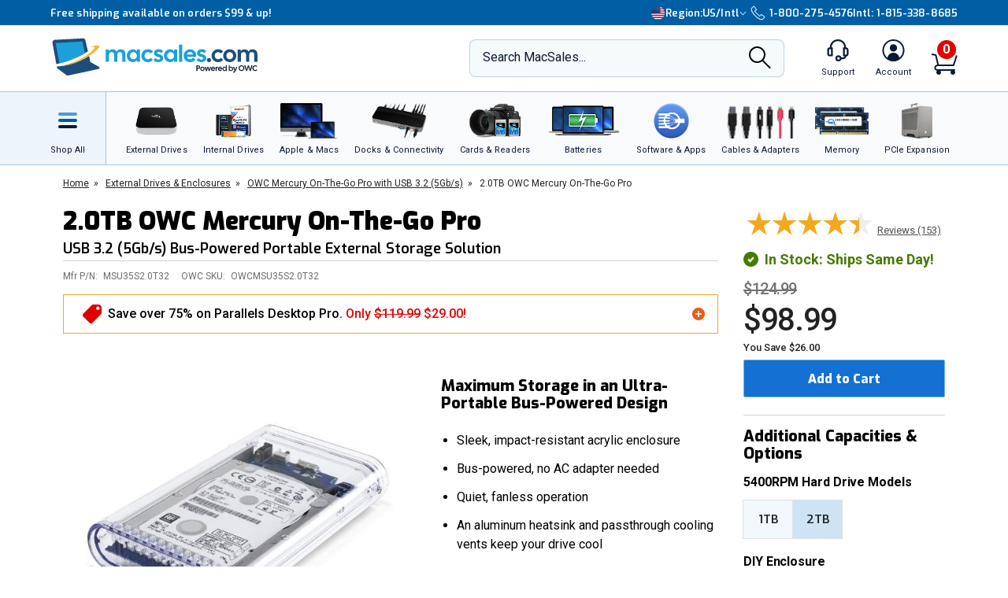

--- FILE ---
content_type: text/html;charset=UTF-8
request_url: https://eshop.macsales.com/item/OWC/MSU35S2.0T32/
body_size: 85603
content:

<!DOCTYPE html>
<html lang="en-US"> 

<head>
<!-- Google Tag Manager (GTM) -->
<script>(function(w,d,s,l,i){w[l]=w[l]||[];w[l].push({'gtm.start':
new Date().getTime(),event:'gtm.js'});var f=d.getElementsByTagName(s)[0],
j=d.createElement(s),dl=l!='dataLayer'?'&l='+l:'';j.async=true;j.src=
'https://www.googletagmanager.com/gtm.js?id='+i+dl;f.parentNode.insertBefore(j,f);
})(window,document,'script','dataLayer','GTM-TN7ZK6');</script>
<!-- End Google Tag Manager (GTM) -->
	<meta name="facebook-domain-verification" content="se68xhiyoxhjz1d6o5qun12dpjz3de" />
	
	<link rel="preconnect" href="https://fonts.gstatic.com" crossorigin />
	<link rel="preload" as="style" href="https://fonts.googleapis.com/css2?family=Exo:wght@300;600;800;900&family=Roboto:wght@300;400;500;600;700&display=swap" />
	<link rel="stylesheet" href="https://fonts.googleapis.com/css2?family=Exo:wght@300;600;800;900&family=Roboto:wght@300;400;500;600;700&display=swap" media="print" onload="this.media='all'" />
	

	
	
	<title>OWC Mercury On-The-Go Pro 2TB 5400 RPM Storage Solution</title>
	
	<meta charset="UTF-8">
	<meta name="viewport" content="width=device-width, initial-scale=1, maximum-scale=1, user-scalable=0">
	<meta http-equiv="X-UA-Compatible" content="IE=edge">
	<link rel="icon" href="/imgs/favicon/favicon-32x32.png">
	<meta name="format-detection" content="telephone=no">
	<meta name="ahrefs-site-verification" content="28849f94ddf4a5b9f91101e904ff113f8f5610d838a992cb281b6d27be6610f5">
	<meta name="description" content="Incorporates shock-isolation technology to give maximum protection for your precious data inside. Includes a 3 year OWC limited warranty." /> <link rel="canonical" href="https://eshop.macsales.com/item/OWC/MSU35S2.0T32/" /> <meta content="https://media.owcnow.com/image/upload/v1702916150/arrow_goxwmi.svg" property="og:image" /><meta content="https://media.owcnow.com/image/upload/v1702916150/arrow_goxwmi.svg" itemprop="image" /><meta content="https://media.owcnow.com/image/upload/v1702916150/arrow_goxwmi.svg" itemprop="thumbnailUrl" /><meta content="https://media.owcnow.com/image/upload/v1702916150/arrow_goxwmi.svg" name="twitter:image" /> 
		<link rel="stylesheet" type="text/css" href="/assets/css/styles_responsive2023.css?eilk2date" />
		
		<link rel="stylesheet" href="/assets/css/cart-drawer.css?eilk2date" />
	<link rel="stylesheet" type="text/css" href="/assets/css/pdp.css?eilk2date">
<link media="all" rel="stylesheet" type="text/css" href="/assets/css/timed-promos.css?eilk2date" /> 


<link rel="preconnect" href="https://dev.visualwebsiteoptimizer.com" />
<script type='text/javascript' id='vwoCode'>
window._vwo_code || (function() {
var account_id=751937,
version=2.1,
settings_tolerance=2000,
hide_element='body',
hide_element_style = 'opacity:0 !important;filter:alpha(opacity=0) !important;background:none !important;transition:none !important;',
/* DO NOT EDIT BELOW THIS LINE */
f=false,w=window,d=document,v=d.querySelector('#vwoCode'),cK='_vwo_'+account_id+'_settings',cc={};try{var c=JSON.parse(localStorage.getItem('_vwo_'+account_id+'_config'));cc=c&&typeof c==='object'?c:{}}catch(e){}var stT=cc.stT==='session'?w.sessionStorage:w.localStorage;code={use_existing_jquery:function(){return typeof use_existing_jquery!=='undefined'?use_existing_jquery:undefined},library_tolerance:function(){return typeof library_tolerance!=='undefined'?library_tolerance:undefined},settings_tolerance:function(){return cc.sT||settings_tolerance},hide_element_style:function(){return'{'+(cc.hES||hide_element_style)+'}'},hide_element:function(){if(performance.getEntriesByName('first-contentful-paint')[0]){return''}return typeof cc.hE==='string'?cc.hE:hide_element},getVersion:function(){return version},finish:function(e){if(!f){f=true;var t=d.getElementById('_vis_opt_path_hides');if(t)t.parentNode.removeChild(t);if(e)(new Image).src='https://dev.visualwebsiteoptimizer.com/ee.gif?a='+account_id+e}},finished:function(){return f},addScript:function(e){var t=d.createElement('script');t.type='text/javascript';if(e.src){t.src=e.src}else{t.text=e.text}d.getElementsByTagName('head')[0].appendChild(t)},load:function(e,t){var i=this.getSettings(),n=d.createElement('script'),r=this;t=t||{};if(i){n.textContent=i;d.getElementsByTagName('head')[0].appendChild(n);if(!w.VWO||VWO.caE){stT.removeItem(cK);r.load(e)}}else{var o=new XMLHttpRequest;o.open('GET',e,true);o.withCredentials=!t.dSC;o.responseType=t.responseType||'text';o.onload=function(){if(t.onloadCb){return t.onloadCb(o,e)}if(o.status===200){_vwo_code.addScript({text:o.responseText})}else{_vwo_code.finish('&e=loading_failure:'+e)}};o.onerror=function(){if(t.onerrorCb){return t.onerrorCb(e)}_vwo_code.finish('&e=loading_failure:'+e)};o.send()}},getSettings:function(){try{var e=stT.getItem(cK);if(!e){return}e=JSON.parse(e);if(Date.now()>e.e){stT.removeItem(cK);return}return e.s}catch(e){return}},init:function(){if(d.URL.indexOf('__vwo_disable__')>-1)return;var e=this.settings_tolerance();w._vwo_settings_timer=setTimeout(function(){_vwo_code.finish();stT.removeItem(cK)},e);var t;if(this.hide_element()!=='body'){t=d.createElement('style');var i=this.hide_element(),n=i?i+this.hide_element_style():'',r=d.getElementsByTagName('head')[0];t.setAttribute('id','_vis_opt_path_hides');v&&t.setAttribute('nonce',v.nonce);t.setAttribute('type','text/css');if(t.styleSheet)t.styleSheet.cssText=n;else t.appendChild(d.createTextNode(n));r.appendChild(t)}else{t=d.getElementsByTagName('head')[0];var n=d.createElement('div');n.style.cssText='z-index: 2147483647 !important;position: fixed !important;left: 0 !important;top: 0 !important;width: 100% !important;height: 100% !important;background: white !important;';n.setAttribute('id','_vis_opt_path_hides');n.classList.add('_vis_hide_layer');t.parentNode.insertBefore(n,t.nextSibling)}var o='https://dev.visualwebsiteoptimizer.com/j.php?a='+account_id+'&u='+encodeURIComponent(d.URL)+'&vn='+version;if(w.location.search.indexOf('_vwo_xhr')!==-1){this.addScript({src:o})}else{this.load(o+'&x=true')}}};w._vwo_code=code;code.init();})();
</script>


		<style>
		.cky-consent-bar .cky-banner-btn-close img {height:16px !important;width:16px !important;margin:4px 2px !important;}
		</style>
		
		
	
</head>

<body class="">
<!-- Google Tag Manager (GTM) (noscript) -->
<noscript><iframe src="https://www.googletagmanager.com/ns.html?id=GTM-TN7ZK6"
height="0" width="0" style="display:none;visibility:hidden"></iframe></noscript>
<!-- End Google Tag Manager (GTM) (noscript) -->



	<script type="application/json" id="main-site-data">{"siteFlair":{"badges":{"clearance":84.0,"whatsnew":12,"specials":285.0},"newsbar":[{"cta":"Sign Up","id":24,"headline":"Get out of this world deals delivered to your inbox!","url":"/shop/macsales_newsletter"},{"cta":"Our story","id":1,"headline":"Celebrating 35 years of quality gear and expert support.","url":"/about-us"}],"phone":[],"regions":[{"selected":true,"label":"USA + International","icon":"https://media.owcnow.com/image/upload/flag-icon-usa_fkbhvw","url":"https://eshop.macsales.com/","abbr":"US/Intl"},{"selected":false,"label":"OWC Canada","icon":"https://media.owcnow.com/image/upload/flag-icon-canada_utturz","url":"https://ca.macsales.com/","abbr":"Canada"}],"icons":{"payment":["https://media.owcnow.com/image/upload/v1702925138/visa_pjmdc9.svg","https://media.owcnow.com/image/upload/v1702925138/mastercard_pu5cc8.svg","https://media.owcnow.com/image/upload/v1702925137/amex_odmz17.svg","https://media.owcnow.com/image/upload/v1702925138/discover_qxrppf.svg","https://media.owcnow.com/image/upload/v1702925138/paypal_xq0rhe.svg","https://media.owcnow.com/image/upload/v1702925138/apple_pay_e8v1wc.svg","https://media.owcnow.com/image/upload/v1702925137/amazon_cu4z86.svg","https://media.owcnow.com/image/upload/v1705521779/affirm-payment_kt0dg7.svg"]}},"siteCustomer":{"guestid":145731505,"class":"standard","searches":[]},"siteNav":[{"alt_label":"External Drives","image":"https://media.owcnow.com/image/upload/e_make_transparent/e_trim/c_lpad,h_1.3,w_1.0/dpr_2.0,f_auto,q_auto,w_95/e_sharpen/owc-ministack-top.png","label":"External Drives","id":1,"icon":"https://media.owcnow.com/image/upload/v1702916155/nav-externaldrives_v5vx6y.svg","url":"/shop/external-storage","children":[{"label":"Desktop Drives","id":2,"url":"/shop/desktop-storage","children":[]},{"label":"Thunderbolt Drives","id":136,"url":"/shop/thunderbolt/thunderbolt-external-drives","children":[]},{"label":"Portable Drives","id":3,"url":"/shop/portable-drives","children":[]},{"label":"Portable SSDs","id":164,"url":"/shop/external-storage/portable-ssd","children":[]},{"label":"External SSDs","id":137,"url":"/shop/external-storage/ssd","children":[]},{"label":"Network Attached Storage","id":135,"url":"/shop/nas-storage","children":[{"label":"Jupiter","id":154,"url":"/shop/storage/Enterprise/jupiter","children":[]},{"label":"Jellyfish","id":155,"url":"/shop/jellyfish-nas-storage","children":[]}]},{"label":"Rack Mount Storage","id":143,"url":"/shop/owc-flex-1u4","children":[]},{"label":"Archival & LTO Tape","id":4,"url":"/shop/archival-lto-tape-storage","children":[]},{"label":"Blu-ray/DVD/CD Optical Drives","id":5,"url":"/shop/optical-drives","children":[]},{"label":"Drive Enclosures","id":144,"url":"/shop/hard-drives/External-Enclosures","children":[]}]},{"alt_label":"Internal Drives","image":"https://media.owcnow.com/image/upload/dpr_2.0,f_auto,q_auto,w_95/e_sharpen/internal-drives-nav.png","label":"Internal Drives","id":19,"icon":"https://media.owcnow.com/image/upload/v1702916154/nav-internal-drives_umxq2i.svg","url":"/shop/internal_storage/hard_drives_and_SSD","children":[{"label":"SSDs for Mac","id":20,"url":"/shop/ssd/owc","children":[{"label":"MacBook Pro","id":24,"url":"/shop/ssd/owc/macbook-pro","children":[]},{"label":"MacBook Air","id":25,"url":"/shop/ssd/owc/macbook-air","children":[]},{"label":"iMac","id":22,"url":"/shop/ssd/owc/imac","children":[]},{"label":"Mac Pro","id":21,"url":"/shop/ssd/owc/mac-pro","children":[]},{"label":"Mac mini","id":23,"url":"/shop/ssd/owc/mac-mini","children":[]},{"label":"MacBook","id":26,"url":"/shop/ssd/owc/macbook/2006-current","children":[]},{"label":"Legacy Mac Models","id":156,"url":"/shop/ssd/owc","children":[]},{"label":"PS4 HDD Upgade Kits","id":27,"url":"/shop/ps4-hard-drive-upgrade-kit","children":[]}]},{"label":"2.5-inch SATA SSDs","id":28,"url":"/shop/SSD/OWC/lineup#2-5-inch-sata","children":[]},{"label":"PCIe NVMe SSDs","id":29,"url":"/shop/SSD/OWC/lineup#pcie","children":[]},{"label":"NVMe M.2 SSDs","id":30,"url":"/shop/SSD/OWC/lineup#nvme-m-2","children":[]},{"label":"NVMe U.2 SSDs","id":31,"url":"/shop/SSD/OWC/lineup#nvme-u-2","children":[]},{"label":"3.5-inch HDDs","id":33,"url":"/shop/hard-drives/3.5-SerialATA","children":[]},{"label":"2.5-inch HDDs","id":34,"url":"/shop/hard-drives/2.5-Notebook","children":[]},{"label":"DVD/CD/Blu-ray Optical Drives","id":35,"url":"/shop/optical-drives/superdrives","children":[]},{"label":"iMac DIY Drive Upgrade Kits","id":157,"url":"/shop/imacdiy/","children":[]},{"label":"PS4 HDD Upgrade Kits","id":158,"url":"/shop/ps4-hard-drive-upgrade-kit","children":[]}]},{"alt_label":"Apple & Macs","image":"https://media.owcnow.com/image/upload/e_trim/dpr_2.0,f_auto,q_auto,w_95/e_sharpen/imac-pro-macbook-air.png","label":"Apple & Macs","id":46,"icon":"https://media.owcnow.com/image/upload/v1702916156/nav-macs_uzdiie.svg","url":"/shop/Apple_Systems/Used/Macs_and_Tablets","children":[{"label":"MacBook Pro","id":47,"url":"/configure-my-mac/macbook-pro","children":[]},{"label":"MacBook Air & MacBook","id":48,"url":"/configure-my-mac/macbook-air","children":[]},{"label":"iMac & iMac Pro","id":49,"url":"/configure-my-mac/imac","children":[]},{"label":"Mac Pro","id":50,"url":"/configure-my-mac/mac-pro","children":[]},{"label":"Mac Studio","id":51,"url":"/configure-my-mac/mac-studio","children":[]},{"label":"Mac mini","id":52,"url":"/configure-my-mac/mac-mini","children":[]},{"label":"iPad & iPad Pro","id":53,"url":"/shop/apple/ipad","children":[]},{"label":"iPhone","id":54,"url":"/shop/apple/iphone","children":[]},{"label":"Apple Watch","id":55,"url":"/shop/apple/watch","children":[]},{"label":"Apple TV","id":56,"url":"/shop/apple/apple-tv","children":[]},{"label":"Apple Displays","id":57,"url":"/shop/apple/displays","children":[]},{"label":"Apple Accessories","id":58,"url":"/shop/apple/specials","children":[]},{"label":"Sell Your Mac","id":59,"url":"/trade-in-your-mac","children":[]}]},{"alt_label":"Docks & Connectivity","image":"https://media.owcnow.com/image/upload/dpr_2.0,f_auto,q_auto,w_95/e_sharpen/tb-14port-dock-hero-plugs-in-left-medbkg.png","label":"Docks & Connectivity","id":36,"icon":"https://media.owcnow.com/image/upload/v1702916153/nav-docks_ehcpi3.svg","url":"/shop/docks","children":[{"label":"Thunderbolt Docks","id":37,"url":"/shop/thunderbolt/thunderbolt-docks","children":[]},{"label":"Thunderbolt Hub","id":38,"url":"/shop/owc-thunderbolt-hub","children":[]},{"label":"Travel Docks & Hubs","id":147,"url":"/shop/docks#drive-docking-stations:travel-dock","children":[]},{"label":"USB-C Docks","id":39,"url":"/shop/docks#primary-connection:usb-c","children":[]},{"label":"Network Adapters","id":40,"url":"/shop/docks#drive-docking-stations:ethernet-adapters","children":[]},{"label":"Video & Display Adapters","id":41,"url":"/shop/docks#drive-docking-stations:display-adapter","children":[]},{"label":"Cables","id":42,"url":"/shop/accessories/cables","children":[]}]},{"alt_label":"Cards & Readers","image":"https://media.owcnow.com/image/upload/dpr_2.0,f_auto,q_auto,w_95/e_sharpen/cards-readers-nav-v2.png","label":"Memory Cards & Readers","id":43,"icon":"https://media.owcnow.com/image/upload/v1702916154/nav-memory-cards_emwwdo.svg","url":"/shop/memory-cards/atlas","children":[{"label":"Memory Cards","id":44,"url":"/shop/memory-cards/atlas#memory-cards","children":[]},{"label":"Memory Card Readers","id":45,"url":"/shop/memory-cards/atlas#memory-card-readers","children":[]}]},{"alt_label":"Batteries","image":"https://media.owcnow.com/image/upload/dpr_2.0,f_auto,q_auto,w_95/e_sharpen/batteries-nav.png","label":"Batteries & Power","id":60,"icon":"https://media.owcnow.com/image/upload/v1702916152/nav-batteries_tjabch.svg","url":"","children":[{"label":"Batteries for Mac","id":61,"url":"/shop/Apple/Laptop/Batteries","children":[{"label":"MacBook Pro","id":62,"url":"/shop/laptop-batteries/macbook-pro","children":[]},{"label":"MacBook Air","id":63,"url":"/shop/laptop-batteries/macbook-air","children":[]},{"label":"MacBook","id":64,"url":"/shop/laptop-batteries/macbook","children":[]}]},{"label":"Power Adapters","id":65,"url":"/shop/accessories/power-adapters","children":[]},{"label":"Portable Powerbanks","id":66,"url":"/shop/accessories/portable-usb-power","children":[]},{"label":"Power Cables","id":161,"url":"/shop/cables/power","children":[]}]},{"alt_label":"Software & Apps","image":"https://media.owcnow.com/image/upload/dpr_2.0,f_auto,q_auto,w_95/e_sharpen/softraid-app-icon.svg","label":"Software & Apps","id":67,"icon":"https://media.owcnow.com/image/upload/v1702916156/nav-software-apps_c8spwl.svg","url":"/shop/software","children":[{"label":"Copy That","id":69,"url":"/shop/copy-that","children":[]},{"label":"Copy That Mobile","id":70,"url":"https://www.owc.com/solutions/copy-that-mobile","children":[]},{"label":"Disk Aware","id":71,"url":"https://www.owc.com/solutions/disk-aware","children":[]},{"label":"Dock Ejector","id":73,"url":"https://www.owc.com/solutions/dock-ejector","children":[]},{"label":"Innergize","id":74,"url":"/shop/innergize","children":[]},{"label":"MacDrive","id":75,"url":"/shop/macdrive","children":[]},{"label":"My OWC","id":165,"url":"/shop/my-owc-app","children":[]},{"label":"Software Utilities","id":175,"url":"https://www.owc.com/solutions/utilities","children":[]},{"label":"SoftRAID","id":77,"url":"/shop/softraid","children":[]}]},{"alt_label":"Cables & Adapters","image":"https://media.owcnow.com/image/upload/e_make_transparent/dpr_2.0,f_auto,q_auto,w_95/e_sharpen/cables-nav.png","label":"Cables & Adapters","id":78,"icon":"https://media.owcnow.com/image/upload/v1702916152/nav-cables_trubfo.svg","url":"/shop/accessories/cables","children":[{"label":"Thunderbolt 5 (USB-C) Cables","id":162,"url":"/shop/owc-thunderbolt-5-cables","children":[]},{"label":"Thunderbolt 4 (USB-C) Cables","id":132,"url":"/shop/owc-thunderbolt-4-cables","children":[]},{"label":"Thunderbolt Adapters","id":134,"url":"/shop/thunderbolt/thunderbolt-interface-adapters","children":[]},{"label":"USB4 Cables","id":163,"url":"/shop/owc-usb4-cables","children":[]},{"label":"USB-C Cables","id":149,"url":"/shop/cables/usb-c","children":[]},{"label":"USB-C Adapters","id":148,"url":"/shop/cables/usb-c-adapters","children":[]},{"label":"USB Cables","id":83,"url":"/shop/cables/usb","children":[]},{"label":"USB Adapters","id":150,"url":"/shop/cables/usb-adapters","children":[]},{"label":"Lightning Cables","id":84,"url":"/shop/cables/lightning","children":[]},{"label":"Video & Display Cables","id":85,"url":"/shop/cables/video","children":[]},{"label":"Video & Display Adapters","id":160,"url":"/shop/video/display-adapters","children":[]},{"label":"Power Cables","id":86,"url":"/shop/cables/power","children":[]},{"label":"Audio Cables","id":87,"url":"/shop/cables/audio","children":[]},{"label":"FireWire Cables","id":88,"url":"/shop/cables/firewire","children":[]},{"label":"More Cables & Adapters","id":89,"url":"/shop/cables","children":[]}]},{"alt_label":"Memory","image":"https://media.owcnow.com/image/upload/e_make_transparent/e_trim/c_lpad,h_1.3,w_1.0/dpr_2.0,f_auto,q_auto,w_95/e_sharpen/owc-memory-generic-2.png","label":"Memory","id":95,"icon":"https://media.owcnow.com/image/upload/v1702916155/nav-memory_nz4bjo.svg","url":"/shop/memory","children":[{"label":"Mac Memory","id":166,"url":"/shop/apple/memory/","children":[{"label":"Mac Pro","id":171,"url":"/shop/memory/Mac-Pro-Memory","children":[]},{"label":"MacBook Pro","id":170,"url":"/shop/memory/Apple_MacBook_MacBook_Pro/Upgrade","children":[]},{"label":"Mac mini","id":173,"url":"/shop/mac-mini","children":[]},{"label":"iMac","id":168,"url":"/shop/apple/memory/iMac","children":[]},{"label":"iMac Pro","id":172,"url":"/shop/memory/imac-pro-2017","children":[]},{"label":"MacBook","id":169,"url":"/shop/memory/Apple_MacBook_MacBook_Pro/Upgrade/Macbook_selector","children":[]},{"label":"Legacy Mac Memory","id":174,"url":"/upgrades/","children":[]}]},{"label":"PC Memory","id":167,"url":"/shop/pc-memory","children":[]}]},{"alt_label":"PCIe Expansion","image":"https://media.owcnow.com/image/upload/e_make_transparent/e_trim/dpr_2.0,f_auto,q_auto,w_95/e_sharpen/akitio-node-titan-hero-right","label":"PCIe Expansion","id":104,"icon":"https://media.owcnow.com/image/upload/v1702916156/nav-PCIe_j4oi3p.svg","url":"/shop/thunderbolt/thunderbolt-expansion","children":[{"label":"External GPUs","id":105,"url":"/shop/thunderbolt/thunderbolt-expansion#expansion-type:external-gpu","children":[]},{"label":"External PCIe Expansion","id":106,"url":"/shop/thunderbolt/thunderbolt-expansion#expansion-type:pcie-expansion","children":[]},{"label":"External PCIe Storage","id":107,"url":"/shop/thunderbolt/thunderbolt-expansion#expansion-type:external-storage","children":[]},{"label":"U.2 Interchange System","id":108,"url":"/shop/owc-u2-nvme-interchange-system","children":[]},{"label":"Internal PCIe Storage","id":159,"url":"/shop/SSD/OWC/lineup#pcie","children":[]},{"label":"PCIe Network Adapters","id":109,"url":"/shop/expansion-cards/pcie/10g-ethernet","children":[]},{"label":"More PCIe Expansion","id":110,"url":"/shop/expansion-cards/pcie","children":[]}]},{"alt_label":"Accessories","image":"https://media.owcnow.com/image/upload/e_make_transparent/e_trim/dpr_2.0,f_auto,q_auto,w_95/e_sharpen/icon_keyboard_prasyd","label":"Accessories","id":90,"icon":"https://media.owcnow.com/image/upload/v1702916152/nav-accessories_ezo7ad.svg","url":"/shop/accessories","children":[{"label":"Tools & Toolkits","id":91,"url":"/shop/accessories/tools-toolkits","children":[]},{"label":"Hardware Accessories","id":92,"url":"/shop/accessories/mac-hardware-accessories","children":[]},{"label":"Video & Display Adapters","id":93,"url":"/shop/video/display-adapters","children":[]},{"label":"Service Parts","id":94,"url":"/shop/service-parts","children":[]}]},{"alt_label":"Peripherals","label":"Peripherals","id":111,"icon":"https://media.owcnow.com/image/upload/v1702916156/nav-peripherals_omknfr.svg","url":"","children":[{"label":"Displays","id":112,"url":"/shop/apple/displays","children":[]},{"label":"Video Cards","id":113,"url":"/shop/video/video-cards","children":[]},{"label":"Keyboards","id":114,"url":"/shop/accessories/keyboards","children":[]},{"label":"Mice","id":115,"url":"/shop/accessories/Mouse_Mice","children":[]},{"label":"Microphones","id":116,"url":"/shop/audio/microphones","children":[]},{"label":"Audio Interfaces","id":117,"url":"/shop/audio/interfaces","children":[]},{"label":"Video & Display Adapters","id":118,"url":"/shop/video/display-adapters","children":[]}]},{"alt_label":"Deals","label":"Deals","id":119,"icon":"https://media.owcnow.com/image/upload/v1702917511/nav-deals_xg6nfn.svg","url":"","children":[{"label":"Newsletter Sign Up (Email Deals)","id":120,"url":"/shop/macsales_newsletter","children":[]},{"label":"Specials & Featured","id":121,"url":"/shop/specials","children":[]},{"label":"Clearance","id":122,"url":"/shop/clearance","children":[]}]},{"alt_label":"Rocket Yard Blog","label":"Rocket Yard Blog","id":123,"icon":"https://media.owcnow.com/image/upload/v1702916156/nav-rocket-yard-blog_zxetkg.svg","url":"/blog/","children":[]},{"alt_label":"Upgrade Support","label":"Upgrade Support","id":124,"icon":"https://media.owcnow.com/image/upload/v1702916157/nav-upgrade-DIY_xjgmmj.svg","url":"/Service/","children":[{"label":"Upgrade Your Mac","id":125,"url":"/upgrades/","children":[]},{"label":"DIY Install Videos","id":126,"url":"/installvideos","children":[]},{"label":"Manuals, Drivers, Firmware","id":127,"url":"/tech_center/basictrob.cfm","children":[]},{"label":"FAQ Knowledge Base","id":128,"url":"/Service/Knowledgebase/","children":[]},{"label":"Drive Formatting Tips","id":129,"url":"/tech_center/drive-formatting-data-migration","children":[]},{"label":"Support Archive","id":130,"url":"/tech_center/support/archive.cfm","children":[]},{"label":"OWC Upgrade Service","id":131,"url":"/shop/upgrade-service","children":[]}]}]}</script>



	

	<div id="header" class="visual-nav">
<svg aria-hidden="true" style="position: absolute; width: 0; height: 0; overflow: hidden;" version="1.1" xmlns="http://www.w3.org/2000/svg" xmlns:xlink="http://www.w3.org/1999/xlink">
	<defs>
    <path id="kkxq4xmfta" d="M0 0h23.98v24H0z" />
    <path id="0cn3tvpzaa" d="M0 0h24.375v17H0z" />
		<g id="owc-logo" xmlns="http://www.w3.org/2000/svg" fill-rule="evenodd" clip-rule="evenodd" stroke-linejoin="round" stroke-miterlimit="2"><path d="M59.84 23.717a2.661 2.661 0 00-1.39-1.6 6.1 6.1 0 00-3-.64 7.177 7.177 0 00-2.51.41 4.8 4.8 0 00-1.82 1.14 3.638 3.638 0 00-.93 1.5c-.197.77-.344 1.551-.44 2.34l-.57 4.21a9.588 9.588 0 000 3.18c.186.73.694 1.338 1.38 1.65a6.413 6.413 0 003 .6 6.555 6.555 0 003.12-.7 4.145 4.145 0 001.81-1.64c.427-1.01.697-2.079.8-3.17l.08-.57h-4.26l-.25 1.81a4.736 4.736 0 01-.36 1.51.703.703 0 01-.66.32c-.32 0-.52-.11-.58-.32a4.04 4.04 0 010-1.37l.92-6.71c.04-.49.154-.974.34-1.43a.74.74 0 01.7-.32c.31 0 .5.09.56.27.08.45.08.91 0 1.36l-.35 2.51h4.26l.19-1.37a8.35 8.35 0 00-.04-2.97z" fill-rule="nonzero" /><path d="M71.64 34.947c3.58 2.33 5.46 4.38 5 5.82-.51 1.61-3.85 2.18-9 1.82a29.214 29.214 0 003.243-13.377C70.883 13.186 57.697 0 41.673 0 27.237 0 14.857 10.702 12.77 24.987c-3.74-2.4-5.72-4.51-5.26-6 .46-1.49 3.17-2 7.44-1.9-8.61-1.41-14.31-1.33-14.9.55-.81 2.59 8.2 7.88 21.93 13.35-.113.782-.183 1.57-.21 2.36-.002.592.184 1.17.53 1.65.383.526.917.923 1.53 1.14a6.559 6.559 0 002.31.38 7.263 7.263 0 002.48-.4 4.682 4.682 0 001.81-1.15c.183-.194.347-.405.49-.63l2.33.81v1.06h3.17l3.33 1.07c23.06 7.26 42.67 10.23 43.79 6.64.59-1.86-4.03-5.2-11.9-8.97zm-44.58-1.2a.622.622 0 01-.61.34c-.28 0-.45-.1-.5-.29-.04-.518-.01-1.04.09-1.55l.93-6.75c.014-.469.137-.928.36-1.34a.708.708 0 01.54-.23c.27 0 .43.09.49.28.07.427.07.863 0 1.29l-.91 6.64a6.801 6.801 0 01-.38 1.61h-.01zm11.46 2.43c1.14-3.813 1.88-6.327 2.22-7.54 0 2.83.08 5.36.25 7.58h5.3l3.88-14.42h-4.14a116.384 116.384 0 00-2.59 10.26l.27-5.49c.13-2.76.2-4.34.2-4.76H39.5c-1.187 4.08-2.033 7.383-2.54 9.91l.24-4.87.24-5h-4.13l-.06 12.59-2-.72c.046-.11.086-.225.12-.34.235-1.016.415-2.044.54-3.08l.34-2.46c.165-1.033.27-2.075.31-3.12 0-.589-.185-1.163-.53-1.64a3.211 3.211 0 00-1.53-1.14 6.608 6.608 0 00-2.31-.38 7.215 7.215 0 00-2.48.4 4.645 4.645 0 00-1.81 1.15 3.736 3.736 0 00-1 1.65 28.92 28.92 0 00-.54 3.08l-.3 2.14a101.631 101.631 0 01-3.6-1.71c.517-12.34 10.81-22.21 23.16-22.21 12.716 0 23.18 10.464 23.18 23.18a23.18 23.18 0 01-3.75 12.64 154.235 154.235 0 01-21.06-5.25l-1.47-.45z" fill-rule="nonzero" /></g>
    <g id="facebook-icon" transform="translate(1.2189, 0.2072)">
        <path d="M24.4645893,12.1412354 C24.4645893,5.43582535 18.9879953,-2.77555756e-16 12.2322947,-2.77555756e-16 C5.47659404,-2.77555756e-16 4.4408921e-16,5.43582535 4.4408921e-16,12.1412354 C4.4408921e-16,17.835232 3.94931865,22.6129052 9.27726585,23.9249357 L9.27726585,15.8514027 L6.75486883,15.8514027 L6.75486883,12.1412354 L9.27726585,12.1412354 L9.27726585,10.5425261 C9.27726585,6.41003808 11.1614307,4.49463678 15.2489742,4.49463678 C16.0239146,4.49463678 17.3611001,4.64543092 17.9081283,4.79627363 L17.9081283,8.1595901 C17.6193972,8.12943127 17.117971,8.11432757 16.4949558,8.11432757 C14.489202,8.11432757 13.7142127,8.86844398 13.7142127,10.8291078 L13.7142127,12.1412354 L17.7097205,12.1412354 L17.023342,15.8514027 L13.7142127,15.8514027 L13.7142127,24.1935484 C19.77096,23.4674539 24.4645893,18.3487091 24.4645893,12.1412354" id="Fill-1"></path>
    </g>
    <g id="instagram-icon" fill-rule="evenodd">
      <path d="M3.776.593A5.383 5.383 0 0 0 1.83 1.866a5.388 5.388 0 0 0-1.265 1.95c-.271.7-.455 1.5-.506 2.67C.007 7.657-.004 8.034 0 11.021c.006 2.987.02 3.362.076 4.535.056 1.17.242 1.97.517 2.668.282.723.66 1.336 1.272 1.946.612.61 1.225.985 1.951 1.265.7.27 1.5.455 2.67.506 1.172.052 1.548.063 4.535.058 2.986-.006 3.362-.02 4.535-.075 1.174-.056 1.968-.243 2.668-.516a5.391 5.391 0 0 0 1.945-1.273 5.391 5.391 0 0 0 1.265-1.95c.271-.7.455-1.5.506-2.67.051-1.175.063-1.55.058-4.536-.006-2.987-.02-3.361-.075-4.534-.056-1.173-.242-1.97-.516-2.67a5.4 5.4 0 0 0-1.272-1.945A5.368 5.368 0 0 0 18.185.565c-.7-.27-1.5-.455-2.67-.506-1.172-.05-1.549-.063-4.536-.058C7.992.007 7.618.02 6.444.077c-1.17.055-1.97.242-2.668.516zm2.797 19.37c-1.073-.047-1.655-.225-2.043-.375a3.425 3.425 0 0 1-1.267-.82 3.388 3.388 0 0 1-.825-1.263c-.15-.388-.332-.97-.382-2.043-.055-1.159-.066-1.507-.073-4.444-.006-2.936.005-3.284.056-4.444.046-1.071.225-1.654.374-2.042.198-.515.436-.88.82-1.267.384-.386.75-.624 1.264-.825.388-.151.97-.331 2.041-.382 1.16-.055 1.508-.066 4.444-.073 2.937-.006 3.285.005 4.446.056 1.071.047 1.655.224 2.042.374.514.198.88.436 1.267.82.386.385.624.75.825 1.264.152.387.331.968.382 2.041.055 1.16.068 1.508.073 4.444.005 2.936-.005 3.285-.056 4.444-.047 1.073-.224 1.655-.374 2.044a3.41 3.41 0 0 1-.82 1.266c-.385.386-.75.624-1.264.825-.387.151-.97.332-2.04.383-1.16.054-1.508.066-4.446.072-2.937.006-3.284-.005-4.444-.056M15.54 5.121a1.32 1.32 0 1 0 2.64-.005 1.32 1.32 0 0 0-2.64.005M5.352 11.01a5.648 5.648 0 1 0 11.297-.022 5.648 5.648 0 0 0-11.297.022m1.981-.004a3.667 3.667 0 1 1 7.334-.014 3.667 3.667 0 0 1-7.334.014" fill-rule="nonzero" />
    </g>
    <g id="twitter-icon" fill-rule="evenodd">
      <path d="M24 4.557c-.883.392-1.832.656-2.828.775 1.017-.609 1.798-1.574 2.165-2.724-.951.564-2.005.974-3.127 1.195-.897-.957-2.178-1.555-3.594-1.555-3.179 0-5.515 2.966-4.797 6.045-4.091-.205-7.719-2.165-10.148-5.144-1.29 2.213-.669 5.108 1.523 6.574-.806-.026-1.566-.247-2.229-.616-.054 2.281 1.581 4.415 3.949 4.89-.693.188-1.452.232-2.224.084.626 1.956 2.444 3.379 4.6 3.419-2.07 1.623-4.678 2.348-7.29 2.04 2.179 1.397 4.768 2.212 7.548 2.212 9.142 0 14.307-7.721 13.995-14.646.962-.695 1.797-1.562 2.457-2.549z" fill-rule="nonzero" />
    </g>
    <g id="youtube-icon" transform="translate(.813)" fill-rule="evenodd">
        <mask id="wxivj0jt7b" fill="#fff">
            <use xlink:href="#0cn3tvpzaa" />
        </mask>
        <path d="M9.75 12.143V4.857L16.082 8.5 9.75 12.143zm14.116-9.488A3.047 3.047 0 0 0 21.71.507C19.81 0 12.187 0 12.187 0S4.565 0 2.664.507A3.047 3.047 0 0 0 .51 2.655C0 4.549 0 8.5 0 8.5s0 3.951.51 5.845a3.047 3.047 0 0 0 2.154 2.147C4.565 17 12.187 17 12.187 17s7.623 0 9.524-.508a3.047 3.047 0 0 0 2.155-2.147c.509-1.894.509-5.845.509-5.845s0-3.951-.51-5.845z" fill-rule="nonzero" mask="url(#wxivj0jt7b)" />
    </g>
    <g id="pinterest-icon" transform="translate(.02)" fill-rule="evenodd">
        <mask id="ocm5izdaob" fill="#fff">
            <use xlink:href="#kkxq4xmfta" />
        </mask>
        <path d="M11.98 0c-6.627 0-12 5.373-12 12 0 5.084 3.163 9.43 7.627 11.178-.105-.95-.2-2.41.042-3.446.218-.936 1.407-5.965 1.407-5.965s-.359-.718-.359-1.781c0-1.669.967-2.914 2.171-2.914 1.024 0 1.519.768 1.519 1.69 0 1.03-.656 2.569-.994 3.995-.283 1.195.599 2.169 1.777 2.169 2.133 0 3.772-2.25 3.772-5.496 0-2.873-2.064-4.881-5.012-4.881-3.415 0-5.419 2.56-5.419 5.207 0 1.032.398 2.137.893 2.739a.359.359 0 0 1 .083.344c-.09.379-.293 1.194-.333 1.36-.052.22-.174.267-.401.161-1.499-.697-2.436-2.889-2.436-4.648 0-3.786 2.75-7.262 7.929-7.262 4.163 0 7.398 2.966 7.398 6.93 0 4.136-2.608 7.464-6.227 7.464-1.216 0-2.36-.631-2.75-1.377 0 0-.602 2.29-.748 2.852-.271 1.042-1.003 2.349-1.492 3.146A11.99 11.99 0 0 0 11.98 24c6.628 0 12-5.372 12-12 0-6.627-5.372-12-12-12" mask="url(#ocm5izdaob)" />
    </g>
    <g id="support-icon" xmlns="http://www.w3.org/2000/svg" fill-rule="evenodd">
      <path d="M25.356 18.313c0 .622-.475 1.097-1.096 1.097h-1.462v-6.945h1.462c.621 0 1.096.475 1.096 1.096v4.752zm-10.6 7.494a1.638 1.638 0 0 1-1.645-1.645c0-.914.731-1.645 1.645-1.645s1.645.731 1.645 1.645c0 .877-.731 1.645-1.645 1.645zM5.252 19.41H3.79a1.077 1.077 0 0 1-1.097-1.097v-4.752c0-.621.475-1.096 1.097-1.096h1.462v6.945zm19.008-9.175C24.26 4.605 19.654 0 14.025 0 8.395 0 3.79 4.606 3.79 10.235a3.276 3.276 0 0 0-3.29 3.29v4.752a3.276 3.276 0 0 0 3.29 3.29h3.655V10.235H5.983c0-4.423 3.619-8.042 8.042-8.042s8.042 3.619 8.042 8.042h-1.463v11.332h1.938a2.511 2.511 0 0 1-2.303 1.462H18.41a3.86 3.86 0 0 0-3.692-2.742 3.886 3.886 0 0 0-3.801 3.875A3.838 3.838 0 0 0 14.756 28c1.718 0 3.217-1.17 3.692-2.742h1.827c2.267 0 4.168-1.608 4.643-3.728a3.259 3.259 0 0 0 2.668-3.217v-4.752c-.036-1.827-1.499-3.326-3.326-3.326z" fill-rule="evenodd"></path>
  </g>
  <g id="contact-icon" width="29" height="22" viewbox="0 0 29 22" xmlns="http://www.w3.org/2000/svg" xmlns:xlink="http://www.w3.org/1999/xlink">
  <defs>
      <path id="573z8cp9pa" d="M0 0h28v21.263H0z" />
  </defs>
  <g transform="translate(.5)" fill="none" fill-rule="evenodd">
      <mask id="k5urcq85ab" fill="#fff">
          <use xlink:href="#573z8cp9pa" />
      </mask>
      <path d="m11.21 10.009 1.958 1.99a1.178 1.178 0 0 0 1.668-.002c2.855-2.907 6.874-6.98 9.96-10.11H3.205c2.478 2.515 5.724 5.806 8.003 8.122zM1.886 3.236V18.06l7.31-7.407c-2.192-2.225-5.029-5.101-7.31-7.418zm16.916 7.418 7.31 7.407V3.236c-2.312 2.346-5.006 5.078-7.31 7.418zM3.24 19.376h21.52l-7.28-7.379c-1.314 1.276-1.775 2.186-3.48 2.237-1.707-.05-2.17-.968-3.48-2.237l-7.28 7.38zm21.97 1.887H2.79A2.792 2.792 0 0 1 0 18.474V2.79A2.792 2.792 0 0 1 2.79 0h22.42A2.792 2.792 0 0 1 28 2.789v15.685a2.792 2.792 0 0 1-2.79 2.789z" fill="#0A1934" mask="url(#k5urcq85ab)" />
  </g>
</g>
<g id="chat-icon" width="22" height="21" viewbox="0 0 22 21" xmlns="http://www.w3.org/2000/svg" xmlns:xlink="http://www.w3.org/1999/xlink">
  <defs>
      <path id="h2nugyyu2a" d="M0 0h21v21H0z" />
  </defs>
  <g transform="translate(.5)" fill="none" fill-rule="evenodd">
      <mask id="gpdxt8lhzb" fill="#fff">
          <use xlink:href="#h2nugyyu2a" />
      </mask>
      <path d="M4.9 7h11.2a.7.7 0 0 0 0-1.4H4.9a.7.7 0 0 0 0 1.4zm.14 4.2h10.92c.463 0 .84-.314.84-.7 0-.387-.377-.7-.84-.7H5.04c-.463 0-.84.313-.84.7 0 .386.377.7.84.7zM3.5 15.4a2.1 2.1 0 0 1-2.1-2.1V3.5a2.097 2.097 0 0 1 2.1-2.1h14a2.097 2.097 0 0 1 2.1 2.1v9.8a2.1 2.1 0 0 1-2.1 2.1h-7.097a.7.7 0 0 0-.46.173L6.3 18.758V16.1a.7.7 0 0 0-.7-.7H3.5zm0 1.4h1.4v3.5a.7.7 0 0 0 1.16.527l4.607-4.027H17.5a3.5 3.5 0 0 0 3.5-3.5V3.5A3.503 3.503 0 0 0 17.5 0h-14A3.503 3.503 0 0 0 0 3.5v9.8a3.5 3.5 0 0 0 3.5 3.5z" fill="#0A1934" mask="url(#gpdxt8lhzb)" stroke="#0A1934" stroke-width=".5" />
  </g>
</g>
<g id="chat-icon-desktop" width="22" height="21" viewbox="0 0 22 21" xmlns="http://www.w3.org/2000/svg" xmlns:xlink="http://www.w3.org/1999/xlink">
  <path d="M6.533 9.333h14.934a.934.934 0 0 0 0-1.867H6.533a.934.934 0 0 0 0 1.867zm.187 5.6h14.56c.618 0 1.12-.418 1.12-.933 0-.515-.502-.934-1.12-.934H6.72c-.618 0-1.12.419-1.12.934 0 .515.502.933 1.12.933zm-2.053 5.6a2.8 2.8 0 0 1-2.8-2.8V4.666a2.797 2.797 0 0 1 2.8-2.8h18.666a2.797 2.797 0 0 1 2.8 2.8v13.067a2.8 2.8 0 0 1-2.8 2.8h-9.462a.934.934 0 0 0-.614.23L8.4 25.01v-3.544a.934.934 0 0 0-.933-.933h-2.8zm0 1.867h1.866v4.666a.934.934 0 0 0 1.548.703l6.141-5.37h9.111A4.667 4.667 0 0 0 28 17.734V4.666a4.67 4.67 0 0 0-1.366-3.3A4.67 4.67 0 0 0 23.334 0H4.666a4.67 4.67 0 0 0-3.3 1.366A4.67 4.67 0 0 0 0 4.666v13.067A4.667 4.667 0 0 0 4.667 22.4z" fill="#0A1934" fill-rule="evenodd"></path>
</g>
<g id="account-icon" transform="translate(.5)" fill-rule="nonzero" xmlns="http://www.w3.org/2000/svg" xmlns:xlink="http://www.w3.org/1999/xlink">
  <circle cx="14" cy="10.889" r="4.667" />
  <path d="M14 0C6.28 0 0 6.28 0 13.999c0 4.784 2.414 9.188 6.458 11.786a13.94 13.94 0 0 0 15.084 0C25.586 23.19 28 18.783 28 14 28.002 6.279 21.72 0 14 0zm12.092 13.999c0 3.622-1.66 7.087-4.466 9.376A7.699 7.699 0 0 0 14 16.945a7.699 7.699 0 0 0-7.626 6.43A12.155 12.155 0 0 1 1.908 14C1.908 7.33 7.332 1.908 14 1.908s12.092 5.423 12.092 12.09z" />
</g>
<g id="cart-icon" transform="translate(-1460, -106)" xmlns="http://www.w3.org/2000/svg" xmlns:xlink="http://www.w3.org/1999/xlink">
  <g transform="translate(0, 45)"><g transform="translate(1460.8094, 44)">
<path d="M1.19103608,17.0828337 L5.67589936,17.9547927 C6.06217272,18.029893 6.36849325,18.3245496 6.45852516,18.707618 C7.86575172,24.6950958 7.86575172,24.6950958 8.76125954,28.5053089 L8.8772813,28.9989591 C9.13032365,30.0756056 9.26300706,30.6401479 9.34603189,30.9934026 L27.303187,30.9994531 L27.3179279,30.9578546 C27.5797041,30.153258 27.5951027,30.1059288 27.9603989,28.9831527 L28.0331378,28.7595819 C28.4401679,27.5085324 28.6982845,26.7151839 28.9475805,25.9489466 L29.0471605,25.642877 C29.4462554,24.416217 29.8705878,23.111987 30.8939777,19.9664911 C31.0648479,19.4413036 31.629114,19.1540728 32.1543015,19.324943 C32.6794889,19.4958132 32.9667197,20.0600793 32.7958495,20.5852668 C31.7724597,23.7307627 31.3481273,25.0349927 30.9490324,26.2616527 L30.8494524,26.5677223 C30.6001564,27.3339596 30.3420398,28.1273081 29.9350097,29.3783576 C29.6779081,30.1685863 29.5720427,30.4939746 29.4718386,30.8019625 L29.4112309,30.9882467 C29.3593496,31.1477093 29.3016048,31.3251939 29.2197997,31.5766303 C29.1105316,31.9124775 29.1105316,31.9124775 29.0409973,32.1261985 C29.0136802,32.2101603 29.0136802,32.2101603 28.9962966,32.2635905 C28.9894674,32.2845809 28.9894674,32.2845809 28.9851215,32.2979385 C28.9819009,32.3078374 28.9819009,32.3078374 28.9816292,32.3086723 L28.9388091,32.4182978 C28.7772059,32.7696046 28.4241719,33 28.0304605,33 L8.55536283,33 C8.49403427,33 8.43377089,32.9944241 8.37511695,32.9837035 C8.33553214,32.990342 8.29443777,32.9954797 8.25258168,32.9980783 C6.39481734,33.1134162 5.66717923,33.7555448 5.66717923,35.109375 C5.66717923,36.4356358 6.35509349,37 8.19061673,37 L29.2010244,37 C29.7533091,37 30.2010244,37.4477153 30.2010244,38 C30.2010244,38.4821146 29.8598501,38.8845436 29.405767,38.9790216 C29.8932391,39.5102381 30.1906167,40.2203909 30.1906167,41 C30.1906167,42.6568542 28.847471,44 27.1906167,44 C25.5337625,44 24.1906167,42.6568542 24.1906167,41 C24.1906167,40.231693 24.4794346,39.5308431 24.9544222,39.0000983 L11.4268112,39.0000983 C11.9017988,39.5308431 12.1906167,40.231693 12.1906167,41 C12.1906167,42.6568542 10.847471,44 9.19061673,44 C7.53376248,44 6.19061673,42.6568542 6.19061673,41 C6.19061673,40.189818 6.51177545,39.4546466 7.0337294,38.9148494 C4.88577015,38.5849723 3.66717923,37.2745814 3.66717923,35.109375 C3.66717923,32.8586836 4.98090217,31.4746256 7.31478219,31.0920709 C7.21474963,30.6666912 7.06279407,30.0201495 6.81430987,28.9628971 C6.48867066,27.5773651 6.28144571,26.6956629 6.08191,25.8466769 L6.00722828,25.5289206 C5.70821306,24.2566684 5.39535722,22.9255271 4.6949638,19.9454881 L4.65918704,19.7934531 L0.809338009,19.0460725 C0.3059284,18.9481983 -0.0352985705,18.4885873 0.00291468738,17.9893656 L0.0185676452,17.8736041 C0.123970657,17.3314707 0.648902656,16.9774307 1.19103608,17.0828337 Z" id="Combined-Shape"></path>
    </g> </g>
</g>
<g id="shop-icon" transform="translate(-206, -105)" xmlns="http://www.w3.org/2000/svg" xmlns:xlink="http://www.w3.org/1999/xlink">
  <g transform="translate(0, 45)"><g transform="translate(206, 60)">
    <rect id="Rectangle" fill="#4F98D0" x="0" y="0" width="18" height="3" rx="1.5"></rect>
    <rect id="Rectangle" fill="#005C9F" x="0" y="6" width="18" height="3" rx="1.5"></rect>
    <rect id="Rectangle" fill="#0A1934" x="0" y="12" width="18" height="3" rx="1.5"></rect>
   </g> </g>
</g>
<g id="search-icon" transform="translate(-1330, -99)" xmlns="http://www.w3.org/2000/svg" xmlns:xlink="http://www.w3.org/1999/xlink">
  <g transform="translate(0, 45)"><g transform="translate(1045, 44)">
    <path d="M295.5,10 C301.29899,10 306,14.7010101 306,20.5 C306,23.1666817 305.005903,25.6011795 303.368076,27.4531256 L312.303301,36.3890873 C312.693825,36.7796116 312.693825,37.4127766 312.303301,37.8033009 C311.912777,38.1938252 311.279612,38.1938252 310.889087,37.8033009 L301.906128,28.8199981 C300.13342,30.1869479 297.911659,31 295.5,31 C289.70101,31 285,26.2989899 285,20.5 C285,14.7010101 289.70101,10 295.5,10 Z M295.5,12 C290.80558,12 287,15.8055796 287,20.5 C287,25.1944204 290.80558,29 295.5,29 C300.19442,29 304,25.1944204 304,20.5 C304,15.8055796 300.19442,12 295.5,12 Z" id="Combined-Shape"></path>
   </g> </g>
</g>
  </defs>
</svg>

    <div id="bar-wrapper" class="bar-wrapper ">
<!-- countdown starts here --><!-- countdown ends here -->
  <div id="news-bar" class="news-bar__wrapper expanded-nav">
    <div class="news-bar__container container-new">
        <div class="news-bar-contents">
            <div class="news-section">
                <div class="text-container carousel-content " id="carousel"><div class="carousel-item" id="owcnewsbaritem28"><a class="carousel-link" href="/shop/shipping">Free shipping available on orders $99 & up!<span class="cta-arrow" aria-hidden="true"></span></a></div> </div>
            </div>
            <div class="support-section">
                <ul class="nav__support-links">
                    
                    <li id="navigation-region" class="nav-secondary__support-link">
                        <a href="/" onclick="return false;" class="region-section" id="selected-region">
                            <div class="nav-secondary__region-icon" data-region="us/intl"></div> 

                            Region:
                            <span class="region-text">US/Intl</span> 
                            <span class="arrow">
                              <picture>
                                <source srcset="[data-uri]" media="(max-width: 767px)">
                                <img src="https://media.owcnow.com/image/upload/v1702916150/arrow_goxwmi.svg" alt="icon arrow" id="arrow">
                              </picture>
                            </span>
                        </a>
                        <ul id="region-menu" class="nav-secondary__dropdown nav-secondary__dropdown-region">
                            <li class="nav-secondary__dropdown-link nav-secondary__dropdown-title">Select your preferred<span>country / region:</span></li>
                            <hr>
                            <li class="link nav-secondary__dropdown-link-region usa-text">
                                <a href="#" class="region-link region-link-usa"><picture><source srcset="//media.owcnow.com/image/upload/flag-icon-usa_fkbhvw" media="(min-width: 768px)"><img src="[data-uri]" alt="USA Region" class="nav-secondary__dropdown-link-img"></picture>USA + International</a>
                            </li>
                            <li class="link nav-secondary__dropdown-link-region canada-text">
                                <a href="#" class="region-link region-link-ca"><picture><source srcset="//media.owcnow.com/image/upload/flag-icon-canada_utturz" media="(min-width: 768px)"><img src="[data-uri]" alt="Canada Region" class="nav-secondary__dropdown-link-img"></picture>OWC Canada</a>
                            </li>
                            <hr>
                            <li class="nav-secondary__dropdown-link nav-secondary__dropdown-copy"><p>Experience local shipping options and optimized product inventory for your region.</p> </li>
                        </ul>
                    </li>
                    <li id="support-phone-usa" class="support-phone"><a href="tel:1-800-275-4576"><img src="https://media.owcnow.com/image/upload/v1702916157/phone_bxhn8w.svg" alt="Phone Icon">1-800-275-4576</a> </li>
                    <li id="support-phone-int" class="support-phone"><a href="tel:1-815-338-8685">Intl: 1-815-338-8685</a> </li>
                </ul>
            </div>
        </div>
    </div>
  </div>
    </div>

    <div id="outer-nav-wrapper-new">
        <div id="nav-wrapper-new" class="container-new">
            <div class="top-menu__wrapper">

                <div class="top-menu__grid">

                    <div class="top-menu__logo"> 
					<a href="/" aria-label="OWC">
						<picture>
							<source srcset="[data-uri]" media="(max-width: 767px)" />
							
							<source srcset="https://media.owcnow.com/image/upload/v1761662282/Macsales-logo_text-2025_d9nvv2.svg" media="(max-width: 989px)" />
							
							<img class="nav__logo" src="https://media.owcnow.com/image/upload/w_266/Macsales-logo-2025_ayvksp.svg" alt="MacSales.com Powered By OWC" />
						</picture>
					</a>
				</div>

                    <div class="top-menu-search-and-overview">

                        <div class="top-menu__search">
                            <form action="/search/" method="get" autocomplete="off" autocorrect="off" autocapitalize="off" spellcheck="false" role="search">

                                <fieldset>

                                    <div class="animated-form-group">
                                        <label for="header-search">Search MacSales...</label>
                                        <input id="header-search" type="text" name="q" data-search-api="false">
                                        <button type="submit" aria-label="Search">
                                            <svg width="28" height="29" viewbox="0 0 28 29" xmlns="http://www.w3.org/2000/svg">
                                                <use xlink:href="#search-icon"></use>
                                            </svg>
                                        </button>
                                    </div>

                                </fieldset>

                            </form>

                            <div class="top-menu__search-results">
                                <section class="query-list">
                                    <!--
                                    <div class="term-wrapper">
                                        <span class="phrase"><a href="#">1.0TB OWC Gemini - Thunderbolt</a></span>
                                    </div>
                                    -->
                                </section>

                                <!-- Can only be shown when account is logged in. -->
                                <!--
                                <section class="recent">
                                    <h5>Your recent searches...</h5>

                                    <div class="term-wrapper">
                                        <span class="phrase">10 foot hdmi cable for an 2012 iMac</span>
                                        <button>×</button>
                                    </div>
                                </section>
                                -->

                            </div>
                        </div>

                        <nav class="top-menu__overview">
                            <ul style="justify-content: flex-end;">
                                <li class="top-menu__overview-support">
                                    <a href="/Service/" aria-expanded="false">
                                        <svg width="28" height="28" viewbox="0 0 28 28" xmlns="http://www.w3.org/2000/svg">
                                            <use xlink:href="#support-icon"></use>
                                        </svg>
                                        <span class="label">Support</span>
                                    </a>
                                </li>
                                <li class="top-menu__overview-chat" style="display: none;">
                                    <a href="/Service/" id="livechat_on" aria-label="macsales.com live chat window" aria-expanded="false" class="mobile-chat-icon">
                                        <svg width="28" height="28" viewbox="0 0 28 28" xmlns="http://www.w3.org/2000/svg">
                                            <use xlink:href="#chat-icon-desktop"></use>
                                        </svg>
                                        <span class="label">Chat</span>
                                    </a>
                                    <a href="/Service/support#general-support-form" id="livechat_offline" style="display:none;" class="mobile-contact-icon">
                                        <svg width="29" height="22" viewbox="0 0 29 22" xmlns="http://www.w3.org/2000/svg" xmlns:xlink="http://www.w3.org/1999/xlink">
                                            <use xlink:href="#contact-icon"></use>
                                        </svg>
                                        <span class="label">Contact</span>
                                    </a>
                                </li>
                                <li class="top-menu__overview-profile">
                                    <a href="/MyAccount/" aria-expanded="false">
                                        <svg width="29" height="28" viewbox="0 0 29 28" xmlns="http://www.w3.org/2000/svg">
                                            <use xlink:href="#account-icon"></use>
                                        </svg>
                                        <span class="label">Account</span>
                                    </a>
                                    <ul class="account-links expanded-nav">
                                        <li class="auth">
                                            <span class="logged">Hello, <span class="name"></span></span>
                                            <a href="/MyAccount/" class="sign-in">Sign In</a>
                                        </li>
                                        <li><a href="/MyAccount/">My Account</a></li>
                                        <li><a href="/MyAccount/?goto=orderHistory">Order Status</a></li>
                                        <li><a href="/MyAccount/?goto=reviews">Write A Review</a></li>
                                        <li><a href="/MyAccount/?goto=orderHistory">Warranty &amp; Returns</a></li>
                                    </ul>
                                </li>
                                <li class="top-menu__overview-cart">
                                    <a href="/cart/">
                                        <span id="navigation-cart-count"></span>
                                        <span class="label">Cart</span>
                                        <svg width="34" height="30" viewbox="0 0 34 26" xmlns="http://www.w3.org/2000/svg">
                                            <use xlink:href="#cart-icon"></use>
                                        </svg>
                                    </a>
                                </li>
                            </ul>
                        </nav>

                    </div>

                </div>

            </div>
        </div>
        <div id="nav-wrapper-new-mobile">
            <div class="nav-mobile">
                <div class="nav-mobile-controls">
                    <div class="nav-mobile-controls-contents">
                        <div class="nav-mobile-controls-contents-wrap">
                        <span class="nav-mobile-controls-contents-wrap-close">    
                            <svg width="20" height="20" viewbox="0 0 18 15" xmlns="http://www.w3.org/2000/svg"><use xlink:href="#shop-icon"></use></svg>
                        </span>
                            <span>
                                <a href="/" aria-label="OWC" class="mobile-nav__logo"> 
					<picture>
						
						<source srcset="https://media.owcnow.com/image/upload/v1761662282/Macsales-logo_text-2025_d9nvv2.svg" media="(max-width: 767px)" />
						<img class="nav__logo" src="[data-uri]" alt="MacSales.com Powered By OWC" />
					</picture>
				</a>
                            </span>
                            <nav class="top-menu__overview">
                                <ul>
                                <li class="top-menu__overview-support">
                                    <a href="/Service/">
                                        <svg class="contact__logo" width="21" height="21" viewbox="0 0 28 28" xmlns="http://www.w3.org/2000/svg"><use xlink:href="#support-icon"></use></svg>
                                        <span class="label">Support</span>
                                    </a>
                                </li>
                                <li class="top-menu__overview-chat" style="display: none;">
                                    <a href="/Service/" id="livechat_mobile_on" aria-label="macsales.com live chat window" aria-expanded="false" style="display:none;" class="mobile-chat-icon">
                                        <svg class="contact__logo" width="26" height="21" viewbox="0 0 29 21" xmlns="http://www.w3.org/2000/svg"><use xlink:href="#chat-icon"></use></svg>
                                        <span class="label">Chat</span>
                                    </a>
                                    <a href="/Service/support#general-support-form" id="livechat_mobile_offline" style="display:none;" class="mobile-contact-icon">
                                        <svg class="contact__logo" width="26" height="21" viewbox="0 0 29 21" xmlns="http://www.w3.org/2000/svg"><use xlink:href="#contact-icon"></use></svg>
                                        <span class="label">Contact</span>
                                    </a>
                                </li>
                                    <li class="top-menu__overview-profile">
                                        <a href="/MyAccount/">
                                            <svg width="29" height="21" viewbox="0 0 29 28" xmlns="http://www.w3.org/2000/svg">
                                                <use xlink:href="#account-icon"></use>
                                            </svg>
                                            <span class="label">Account</span>
                                        </a>
                                        <ul class="account-links">
                                            <li class="auth">
                                                <span class="logged">Hello, <span class="name"></span></span>
                                                <a href="/MyAccount/" class="sign-in">Sign In</a>
                                            </li>
                                            <li><a href="/MyAccount/">My Account</a></li>
                                            <li><a href="/MyAccount/?goto=orderHistory">Order Status</a></li>
                                            <li><a href="/MyAccount/?goto=reviews">Write A Review</a></li>
                                            <li><a href="/MyAccount/?goto=orderHistory">Warranty &amp; Returns</a></li>
                                        </ul>
                                    </li>
                                    <li class="top-menu__overview-cart">
                                        <a href="/cart/">
                                            <span id="navigation-mobile-cart-count"></span>
                                            <span class="label">Cart</span>
                                            <svg width="25" height="21" viewbox="0 0 34 28" xmlns="http://www.w3.org/2000/svg">
                                                <use xlink:href="#cart-icon"></use>
                                            </svg>
                                        </a>
                                    </li>
                                </ul>
                            </nav>
                        </div>
                    </div>
                </div>
                <div class="nav-mobile-search animated-form-group">
                    <form action="/search/" method="get" autocomplete="off" autocorrect="off" autocapitalize="off" spellcheck="false" role="search">
                        <label for="search">Search MacSales...</label>
                        <input type="text" name="q" id="search" placeholder="">
                        <button type="submit" aria-label="Search">
                            <svg width="20" height="20" viewbox="0 0 28 29" xmlns="http://www.w3.org/2000/svg">
                                <use xlink:href="#search-icon"></use>
                            </svg>
                        </button>
                    </form>
                </div>
                <nav class="nav-mobile-main" role="navigation" aria-label="Mobile Navigation">
                    <ul class="nav-mobile-main-links">
                        <li>
                            <a href="/shop/specials">
                                Featured &amp; Specials
                            </a>
                        </li>
                        <li>
                            <a href="/shop/new-this-month">
                                What's New
                            </a>
                        </li>
                    </ul>
                    <ul id="nav-mobile-dynamic" class="nav-mobile-main-links-dynamic">
                    <li class="footer footer-link-static">
                        <a href="/Service/" id="livechat_mobile_on" aria-label="macsales.com live chat window" aria-expanded="false" onclick="liveagent.startChat('573410000000U6L');return false;">Chat</a>
                        <a id="livechat_mobile_off" style="display: none;"></a>
                    </li>
                    <li class="footer footer-link-static"><a href="/Service/">Support</a></li>
                    </ul>
                    <ul id="nav-mobile-dynamic-children" class="nav-mobile-main-links-dynamic-children"></ul>
                    <ul id="nav-mobile-dynamic-grandchildren" class="nav-mobile-main-links-dynamic-grandchildren"></ul>
                </nav>
            </div>
        </div>

        <div id="expanded-nav-wrapper">

            <div class="nav container-new">
                <nav class="nav-main" role="navigation" aria-label="Main Navigation">
                    <ul id="nav-links" class="nav-links">
                        <li class="nav-parent has-children curve" id="shop-button">
                            <span tabindex="0">
                                <span class="label">Shop All</span>
                                <span class="icon"><svg width="24" height="20" viewbox="0 0 18 15" xmlns="http://www.w3.org/2000/svg"><use xlink:href="#shop-icon"></use></svg></span>
                            </span>
                            <ul class="is-hidden level-1" data-list-total="15"></ul>
                        </li>
                    </ul>
                    <ul id="expanded-shop-list" class="level-1"><li class="nav-link"><a href="/shop/external-storage"><span class="icon"><picture><source srcset="[data-uri]" media="(max-width: 767px)" /><img src="https://media.owcnow.com/image/upload/e_make_transparent/e_trim/c_lpad,h_1.3,w_1.0/dpr_2.0,f_auto,q_auto,w_95/e_sharpen/owc-ministack-top.png" alt="" data-nosnippet /></picture></span><span class="label">External Drives</span></a></li> <li class="nav-link"><a href="/shop/internal_storage/hard_drives_and_SSD"><span class="icon"><picture><source srcset="[data-uri]" media="(max-width: 767px)" /><img src="https://media.owcnow.com/image/upload/dpr_2.0,f_auto,q_auto,w_95/e_sharpen/internal-drives-nav.png" alt="" data-nosnippet /></picture></span><span class="label">Internal Drives</span></a></li> <li class="nav-link"><a href="/shop/Apple_Systems/Used/Macs_and_Tablets"><span class="icon"><picture><source srcset="[data-uri]" media="(max-width: 767px)" /><img src="https://media.owcnow.com/image/upload/e_trim/dpr_2.0,f_auto,q_auto,w_95/e_sharpen/imac-pro-macbook-air.png" alt="" data-nosnippet /></picture></span><span class="label">Apple & Macs</span></a></li> <li class="nav-link"><a href="/shop/docks"><span class="icon"><picture><source srcset="[data-uri]" media="(max-width: 767px)" /><img src="https://media.owcnow.com/image/upload/dpr_2.0,f_auto,q_auto,w_95/e_sharpen/tb-14port-dock-hero-plugs-in-left-medbkg.png" alt="" data-nosnippet /></picture></span><span class="label">Docks & Connectivity</span></a></li> <li class="nav-link"><a href="/shop/memory-cards/atlas"><span class="icon"><picture><source srcset="[data-uri]" media="(max-width: 767px)" /><img src="https://media.owcnow.com/image/upload/dpr_2.0,f_auto,q_auto,w_95/e_sharpen/cards-readers-nav-v2.png" alt="" data-nosnippet /></picture></span><span class="label">Cards & Readers</span></a></li> <li class="nav-link"><a href="/shop/Apple/Laptop/Batteries"><span class="icon"><picture><source srcset="[data-uri]" media="(max-width: 767px)" /><img src="https://media.owcnow.com/image/upload/dpr_2.0,f_auto,q_auto,w_95/e_sharpen/batteries-nav.png" alt="" data-nosnippet /></picture></span><span class="label">Batteries</span></a></li> <li class="nav-link"><a href="/shop/software"><span class="icon"><picture><source srcset="[data-uri]" media="(max-width: 767px)" /><img src="https://media.owcnow.com/image/upload/dpr_2.0,f_auto,q_auto,w_95/e_sharpen/softraid-app-icon.svg" alt="" data-nosnippet /></picture></span><span class="label">Software & Apps</span></a></li> <li class="nav-link"><a href="/shop/accessories/cables"><span class="icon"><picture><source srcset="[data-uri]" media="(max-width: 767px)" /><img src="https://media.owcnow.com/image/upload/e_make_transparent/dpr_2.0,f_auto,q_auto,w_95/e_sharpen/cables-nav.png" alt="" data-nosnippet /></picture></span><span class="label">Cables & Adapters</span></a></li> <li class="nav-link"><a href="/shop/memory"><span class="icon"><picture><source srcset="[data-uri]" media="(max-width: 767px)" /><img src="https://media.owcnow.com/image/upload/e_make_transparent/e_trim/c_lpad,h_1.3,w_1.0/dpr_2.0,f_auto,q_auto,w_95/e_sharpen/owc-memory-generic-2.png" alt="" data-nosnippet /></picture></span><span class="label">Memory</span></a></li> <li class="nav-link"><a href="/shop/thunderbolt/thunderbolt-expansion"><span class="icon"><picture><source srcset="[data-uri]" media="(max-width: 767px)" /><img src="https://media.owcnow.com/image/upload/e_make_transparent/e_trim/dpr_2.0,f_auto,q_auto,w_95/e_sharpen/akitio-node-titan-hero-right" alt="" data-nosnippet /></picture></span><span class="label">PCIe Expansion</span></a></li> 
			
			<li class="nav-link-blue"><a href="/shop/specials"><span class="icon"><picture><source srcset="[data-uri]" media="(max-width: 767px)" /><img src="//media.owcnow.com/image/upload/h_45,dpr_2.0/special-tag-black-mint.png" alt="" data-nosnippet /></picture></span><span class="label">Specials &amp; Featured</span></a></li>
			
		</ul>
                </nav>
            </div>
        </div>


        <div class="nav-overlay"></div>

    </div>

</div>


<style>
.pdp-compatibility__model-spec {max-height: 530px;overflow: auto;overflow-x: hidden;}
</style>


<script type="application/ld+json">
{
	"@context": "http://schema.org"
	,"@type": "Product"
	,"productID":"20341"
	,"name": "2.0TB OWC Mercury On-The-Go Pro Bus-Powered Portable Solution with USB 3.1/3.0"
	,"description": "Compact, portable, shock resistant drive can be powered via USB port or AC adapter (included). Includes all cables and carrying case."
	,"category": "Electronics > Computers > Computer Components > Storage Devices > Hard Drives" ,"brand":"OWC","manufacturer":"OWC" ,"gtin12":"812437021455" ,"mpn":"MSU35S2.0T32" ,"sku":"OWCMSU35S2.0T32" ,"image":"https://eshop.macsales.com/images/_gallery_/bin/OWCMSU35S2_0T32-pimid3536-lg.jpg" ,"offers": {
		"@type": "Offer"
		,"availability": "http://schema.org/InStock" ,"itemCondition": "http://schema.org/NewCondition" 
			,"price": "98.99"
			,"priceCurrency": "USD"
		,"url":"https://eshop.macsales.com/item/OWC/MSU35S2.0T32/"
	}
	,"aggregateRating": {
		"@type": "AggregateRating",
		"ratingValue": "4.82",
		"reviewCount": "152"
	}
}
</script> 
<script>
window.dataLayer = window.dataLayer || [];
dataLayer.push({ ecommerce: null });
dataLayer.push({
	event: "view_item",
	ecommerce: {
		items: [
			{
				item_id:"OWCMSU35S2.0T32", item_name: "2.0TB OWC Mercury On-The-Go Pro Bus-Powered Portable Solution with USB 3.1/3.0", currency: "USD",
				
				index: 0,
				item_brand: "OWC", 
					item_category: "Electronics",
				
					item_category2: "Computers",
				
					item_category3: "Computer Components",
				
					item_category4: "Storage Devices",
				
					item_category5: "Hard Drives",
				price: 98.99,
				quantity: 1
			}
		]
	}
});
</script> <main id="content">
							





<div id="pdp-page-builder" class="page-builder heading-override-font-exo">
		
	
	<div class="pdp-grid">
		<div class="pdp-grid__breadcrumbs">
			
    


<nav role="navigation" aria-label="Breadcrumb">

        <div class="global">
        <ol id="systemBreadcrumbs" class="breadcrumbs breadcrumbs-dark" itemscope itemtype="https://schema.org/BreadcrumbList">
            <li itemprop="itemListElement" itemscope itemtype="https://schema.org/ListItem">
                <a itemprop="item" href="/"><span itemprop="name">Home</span></a>
                <meta itemprop="position" content="1">
            </li>&nbsp;&raquo;&nbsp;&nbsp;
                                                                <li id="breadCrumbLast" data-position="2" itemprop="itemListElement" itemscope itemtype="https://schema.org/ListItem">
                <span id="breadCrumbSlug" itemprop="name" aria-current="true">Memory</span>
                <meta itemprop="position" content="2">
            </li>
        </ol>
    </div>
    
</nav>
		</div>
	</div>

		    		
<style>

#btn-add-wishlist {
    display: none;
}

.special-offers1 {
   min-height: 50px;
}
.special-offers2 {
   min-height: 50px;
}
.special-offers3 {
   min-height: 50px;
}
.pswp img {
  max-width: none;
  object-fit: contain;
}

</style>
        		
<style>
/* not in repo */

.pdp-form-label {
	font-family: "Exo", sans-serif;
	font-weight: 900;
	font-size: 20px;
	padding: 0;
	text-transform: uppercase;
        line-height: 1;
}

.pdp-text-input {
	margin: 16px 32px 0 0;
}

@media (max-width: 989px){
	.pdp-text-input {
	margin: 16px 24px 0 0;
}	
}
@media (max-width: 767px){
	.pdp-text-input {
	max-width: 100%;
	margin: 16px auto 0 auto;
       }
.pdp-faq__copy-center {
    font-size: 20px;
}	
}

 .pdp-related-items__grid-container {
      z-index: 3;
    }

    .pdp-related-items__reviews {
      display: flex;
      align-items: top;
      margin: 16px 0 0 0;
    }

    .pdp-related-items__grid-container .pdp__star-rating-container {

      margin: 0 0 0 -4px;
    }

    .pdp-related-items__reviews-copy {
      margin: 16px 0 0 0;
    }

    .pdp-related-items__copy {
      margin: 0;
    }

    .pdp-related-items__part-info {
      margin: 8px 0 0 0;
    }

    @media (max-width: 1200px) {
      .pdp-related-items__grid-container .pdp__star-rating-container {
        transform: scale(.875);
        transform-origin: 0% 0%;
      }

      .pdp-related-items__reviews-copy {
        margin: 12px 0 0 -16px;
      }

      .pdp-related-items__part-info {
        margin: 0;
      }
    }

    @media (max-width: 990px) {
      .pdp-related-items__reviews {
        margin: 8px 0 0 0;
      }

      .pdp-related-items__grid-container .pdp__star-rating-container {
        transform: scale(.65);
        height: 32px;
      }

      .pdp-related-items__reviews-copy {
        margin: 4px 0 0 -56px;
      }
    }

    @media (max-width: 768px) {
      .pdp-related-items__grid-container .pdp__star-rating-container {
        margin: 0;
      }

      .pdp-related-items__part-info {
        position: absolute;
        bottom: 0;
      }

      .pdp-related-items__part-info span {
        display: block;
        margin-left: 0;
      }
    }
</style>
        		
<div id="floatCart" class="pdp-floating-cart">
          <div class="pdp-floating-cart__grid">
              <div class="pdp-floating-cart__grid-title">
                  <div>
                      <span id="pdp-floating-cart__title" class="pdp-floating-cart__title" data-api="details-name">2.0TB OWC Mercury On-The-Go Pro</span>
                  </div>
              </div>

              <div class="pdp-floating-cart__grid-meta">
                  <div id="pdp-floating-cart__price" class="pdp-floating-cart__price" style="display: none;">
    <div id="pdp-b2b-label-float" class="b2b-label" style="display: none;">
        <svg viewbox="0 0 15 13" xmlns="http://www.w3.org/2000/svg" xmlns:xlink="http://www.w3.org/1999/xlink">
            <defs>
                <path id="js0j4ppp0a" d="M0 0h14.334v13H0z" />
            </defs>
            <g fill="none" fill-rule="evenodd">
                <mask id="ics3kpm0kb" fill="#fff">
                    <use xlink:href="#js0j4ppp0a" />
                </mask>
                <path d="M4.334 2.666H10v-.833A.834.834 0 0 0 9.168 1h-4a.834.834 0 0 0-.834.833v.833zm10 1.834v.595L7.477 7.838c-.2.08-.42.08-.62 0L0 5.095V4.5c0-1.012.822-1.834 1.833-1.834h1.5v-.833C3.333.822 4.156 0 5.166 0h4C10.179 0 11 .823 11 1.833v.833h1.5c1.011 0 1.833.823 1.833 1.834h.001zM7.848 8.766l6.486-2.594v4.995A1.835 1.835 0 0 1 12.501 13H1.834A1.835 1.835 0 0 1 0 11.167V6.172l6.487 2.594a1.823 1.823 0 0 0 1.362 0z" mask="url(#ics3kpm0kb)" fill="currentColor" />
            </g>
        </svg>
        <span>OWC Business Price</span>
    </div>
                      <span id="pdp-floating-cart__strike-price" class="pdp-floating-cart__strike-price" style="display: none;"></span>
                      <span id="pdp-floating-cart__amount" class="pdp-floating-cart__amount" data-api="price-value"></span>
                      <span id="pdp-floating-cart__notes" data-set="0"></span>
                  </div>
              </div>

              <div class="pdp-floating-cart__grid-btn">
                  
<a href="#" id="pdp-floating-cart__btn-wrapper" style="display: none;"><button id="pdp-floating-cart__btn" class="owc-button-full-width pdp-floating-cart__btn" data-cart=""><span id="pdp-floating-cart__btn-desktop" class="show-desktop">Add to Cart</span><span id="pdp-floating-cart__btn-mobile" class="hide-desktop">Add to Cart</span></button></a><button id="pdp-floating-cart__btn-disabled" class="owc-button-full-width pdp-floating-cart__btn pdp-floating-cart__btn-grey" data-cart="" style="display: none;">Add to Cart</button>
              </div>
          </div>
</div>
        		
<div class="container">
<div id="pdp-internal" class="pdp-internal pdp-internal__closed" style="display: none;">
    <div id="pdpInternalHeader" class="pdp-internal__heading">OWC Internal USE Only - Advanced Stock Details
    <img id="pdpInternalToogle" class="pdp-internal__toggle" alt="toggle" src="//res.cloudinary.com/macsales/image/upload/icon-plus-orange">
    </div>

    <div id="pdpInternalContent" class="pdp-internal__content">
    <div id="pdp-internal-wrapper">
    </div>

    <div class="pdp-internal__wrap">
        <div id="pdp-internal-links" class="pdp-internal__link"></div>
        <div id="pdp-internal-price" class="pdp-internal__price"></div>
    </div>

    <div id="wrapper-internal-special-offers" style="display: none;">
    <div class="pdp-internal__heading-offer">Current Special Offers</div>
    <div id="container-internal-special-offers"></div>
    </div>
</div>
</div>
</div>
        		
<div class="pdp-header__breakout" id="breakout-wrapper" style="display: none;">
    <div class="pdp-header__breakout-container" id="breakout-container">
    </div>
</div>
        		
<div id="compatibility-banner-container" class="container" style="display: none;">
  <div class="compatibility-banner">
    <div class="compatibility-banner__title">OWC Confirmed Compatibility<button class="toggle" aria-label="Toggle" aria-expanded="false"></button></div>
    <div class="compatibility-banner__content">
      <div class="compatibility-banner__copy"><span>Make sure this item is compatible with your computer or motherboard.</span></div>
      <div class="compatibility-banner__cta"><a href="#pcsystem-finder">Check Compatibility &raquo;</a></div>
    </div>
  </div>
</div>
        		
<div class="pdp-grid">
        		
<div class="pdp-grid__header">
    <h1 class="pdp-header__title" data-api="details-name">2.0TB OWC Mercury On-The-Go Pro</h1>
    <p class="pdp-header__description" data-api="details-subheading">USB 3.2 (5Gb/s) Bus-Powered Portable External Storage Solution</p>
    <p id="pdp-header__condition" class="pdp-header__condition" style="display: none;"></p>

    <hr class="pdp-header__hr">
    <p class="pdp-header__part-info">Mfr P/N: <span data-api="details-mfrPN">&nbsp;</span> <span class="pdp-header__sku">OWC SKU: <span data-api="details-owcSku">&nbsp;</span></span></p>

<div id="specialOffers-container" data-api="offers-length" class=" special-offers1">
</div>
    
  </div>
        		
<div id="pdp-grid__gallery" class="pdp-grid__gallery">
    <div class="glide" id="gallerySlider">
        <div id="galleryArrowNavLeft" class="glide__arrows glide__arrow-left-container pdp-gallery__fadeout" data-glide-el="controls" aria-hidden="true">
            <input type="image" alt="Gallery navigation left arrow" class="glide__arrow glide__arrow--left lazyload" data-glide-dir="<" src="[data-uri]" data-src="https://media.owcnow.com/image/upload/v1614879026/icon-gallery-left-arrow.svg">
        </div>
        <div id="galleryArrowNavRight" class="glide__arrows glide__arrow-right-container pdp-gallery__fadeout" data-glide-el="controls" aria-hidden="true">
            <input type="image" alt="Gallery navigation right arrow" class="glide__arrow glide__arrow--right lazyload" data-glide-dir=">" src="[data-uri]" data-src="https://media.owcnow.com/image/upload/v1614879026/icon-gallery-right-arrow.svg">
        </div>

        <div class="glide__track" data-glide-el="track" style="min-height: 305px;">

            <div id="photoswipe-gallery" class="photoswipe-gallery glide__slides" itemscope itemtype="http://schema.org/ImageGallery">
<figure class="glide__slide" itemprop="associatedMedia" itemscope itemtype="http://schema.org/ImageObject">
    <img src="//eshop.macsales.com/images/_gallery_/bin/OWCMSU35S2_0T32-pimid3536-lg.jpg" class="img-responsive pdp-gallery__img" itemprop="thumbnail" data-index="0" data-api="image-hero">
    <figcaption itemprop="caption description"></figcaption>
</figure>
            </div>
        </div>
    </div>

    <div id="galleryNav" style="display: none;">
        <ul id="slide-thumbnails" class="slide-thumbnails">
        </ul>
    </div>
  </div>
        		
<div class="pdp-grid__description">
      <h2 class="pdp-description__title" data-api="highlights-heading"></h2>
      <ul id="highlights-list" class="pdp-description__list">
      </ul>
</div>
        		
<div class="pdp-grid__details-grid">
            <div id="pdp-grid__product-notes" class="pdp-grid__product-notes" style="display: none;">
<div class="pdp-product-notes">
    <ul id="product-notes" class="pdp-product-notes__list">
    </ul>
</div>


</div>
            <div id="wrapper-marketing-module">

</div>
    </div>
        		
<div class="pdp-grid__cart-options-grid">
        		
<div class="pdp-grid__cart">
  <div class="pdp-cart__reviews">
      <div class="pdp-cart__reviews-wrap">
          <div class="pdp__star-ratings-small-container pdp__stars-small">
              <div id="pdp-ratings-stars-top" class="pdp__star-ratings-small pdp__star-total"></div>
          </div>
          <span class="pdp-cart__reviews-copy"><a id="pdp-ratings-copy-top" class="animate-scroll" role="button" href="#customer-reviews"></a></span>
      </div>
  </div>
      <div id="pdp-cart__ships" class="pdp-cart__ships" style="display: none;"><img id="availability-icon" src="[data-uri]" class="pdp-cart__img-icon lazyload" height="19" width="19" alt="availability"><span data-api="availability-label"></span></div>

      <div id="pdp-cart__ships-link" class="pdp-cart__ships-link" style="display: none;"><img id="availability-icon-ship" src="[data-uri]" class="pdp-cart__img-icon" height="19" width="19" alt="free shipping"><a href="/shop/shipping">Free Shipping</a></div>
    <div id="pdp-b2b-label" class="b2b-label" style="display: none;">
        <svg viewbox="0 0 15 13" xmlns="http://www.w3.org/2000/svg" xmlns:xlink="http://www.w3.org/1999/xlink">
            <defs>
                <path id="js0j4ppp0a" d="M0 0h14.334v13H0z" />
            </defs>
            <g fill="none" fill-rule="evenodd">
                <mask id="ics3kpm0kb" fill="#fff">
                    <use xlink:href="#js0j4ppp0a" />
                </mask>
                <path d="M4.334 2.666H10v-.833A.834.834 0 0 0 9.168 1h-4a.834.834 0 0 0-.834.833v.833zm10 1.834v.595L7.477 7.838c-.2.08-.42.08-.62 0L0 5.095V4.5c0-1.012.822-1.834 1.833-1.834h1.5v-.833C3.333.822 4.156 0 5.166 0h4C10.179 0 11 .823 11 1.833v.833h1.5c1.011 0 1.833.823 1.833 1.834h.001zM7.848 8.766l6.486-2.594v4.995A1.835 1.835 0 0 1 12.501 13H1.834A1.835 1.835 0 0 1 0 11.167V6.172l6.487 2.594a1.823 1.823 0 0 0 1.362 0z" mask="url(#ics3kpm0kb)" fill="currentColor" />
            </g>
        </svg>
        <span>OWC Business Price</span>
    </div>
      <div id="pdp-cart__strike-price" class="pdp-cart__strike-price" style="display: none;">&nbsp;</div>
      <div id="pdp-cart__price" class="pdp-cart__price" style="display: none;"><span data-api="price-value"><span></span></span></div>
      <div id="pdp-cart__cyber-saver" class="pdp-cart__cyber-saver" style="display: none;">Cyber Saver &ndash; Save $70.00</div>
      <div id="pdp-cart__supply" class="pdp-cart__supply" style="display: none;">&nbsp;</div>
      <div id="pdp-cart__discount" class="pdp-cart__supply" style="display: none;">&nbsp;</div>

      <div class="pdp-floating-cart-toggle">
      <a href="#" id="pdp-cart__btn-a" style="display: none;"><button id="pdp-cart__btn" class="owc-button-full-width pdp-cart__btn" data-cart="" data-ol-has-click-handler="" "="">Add to Cart</button></a><button id="pdp-cart__btn-disabled" class="owc-button-full-width pdp-cart__btn pdp-cart__btn-grey" data-cart="" data-ol-has-click-handler="" "="" style="display: none;">Add to Cart</button>
      </div>
        
        <div id="payPalMessageContainer" class="pp-message-container" style="margin-top:10px;min-width:150px;min-height:60px; display: none;">
          <div class="pp-message"></div>
        </div>
        <div id="affirmContainer" class="affirm-as-low-as" data-page-type="product" data-amount="0"></div>
  </div>
        		
<div id="pdp-explore" class="pdp-explore-container"></div>
<div class="pdp-options">
<div id="pdp-grid__options" class="pdp-options__grid" style="display: none;">
          <div id="pdp-options-title" class="pdp-options__title"></div>
          <form id="pdp-options-container"></form>
</div>
<div class="pdp-grid__share">
    <div class="pdp-share__icon-container">
      <div class="pdp-share__copy">Share:</div>
      <div class="pdp-share__mobile-size">
        <a id="btn-share-linkedin" href="https://linkedin.com/shareArticle?mini=true&amp;url=http%3A%2F%2Fweb-prod-macsalescms.macsales.com%2Fproduct-landers%2Fpdp-json" rel="&rdquo;noopener&rdquo;" aria-label="LinkedIn" onclick="window.open(this.href, 'mywin','left=50,top=50,width=600,height=350,toolbar=0'); return false;">
          <svg width="23" height="23" viewbox="0 0 40 40" class="pdp-share__img-icon">
            <use xlink:href="/assets/images/defs-footer.svg#icon-linkedin"></use>
          </svg>
        </a>
        <a id="btn-share-twitter" href="https://twitter.com/share?url=http%3A%2F%2Fweb-prod-macsalescms.macsales.com%2Fproduct-landers%2Fpdp-json" rel="&rdquo;noopener&rdquo;" aria-label="Twitter" onclick="window.open(this.href, 'mywin','left=50,top=50,width=600,height=350,toolbar=0'); return false;">
          <svg width="23" height="23" viewbox="0 0 40 40" class="pdp-share__img-icon pdp-share__img-twitter">
            <use xlink:href="/assets/images/defs-footer.svg#icon-twitter"></use>
          </svg>
        </a>
      <a id="btn-share-facebook" href="https://www.facebook.com/sharer.php?u=http%3A%2F%2Fweb-prod-macsalescms.macsales.com%2Fproduct-landers%2Fpdp-json" rel="&rdquo;noopener&rdquo;" aria-label="Facebook" onclick="window.open(this.href, 'mywin','left=50,top=50,width=600,height=350,toolbar=0'); return false;">
        <svg width="23" height="23" viewbox="0 0 40 40" class="pdp-share__img-icon">
          <use xlink:href="/assets/images/defs-footer.svg#icon-facebook"></use>
        </svg>
      </a>
      <a id="btn-share-pinterest" href="https://pinterest.com/pin/create/bookmarklet/?&amp;url=http%3A%2F%2Fweb-prod-macsalescms.macsales.com%2Fproduct-landers%2Fpdp-json" rel="&rdquo;noopener&rdquo;" aria-label="Pinterest" onclick="window.open(this.href, 'mywin','left=50,top=50,width=600,height=350,toolbar=0'); return false;">
        <svg width="23" height="23" viewbox="0 0 40 40" class="pdp-share__img-icon">
          <use xlink:href="/assets/images/defs-footer.svg#icon-pinterest"></use>
        </svg>
      </a>
      <a id="btn-share-email" href="mailto:?subject=64.0GB (4x 16GB) 2666MHz DDR4 SO-DIMM PC4-21300 SO-DIMM 260 Pin Memory Upgrade Kit&amp;body=http%3A%2F%2Fweb-prod-macsalescms.macsales.com%2Fproduct-landers%2Fpdp-json" rel="&rdquo;noopener&rdquo;" aria-label="Email">
        <svg viewbox="0 0 22 16" width="23" height="23" class="pdp-share__img-icon" style="stroke: #95896e; fill: #d0c8b3;">
          <use xlink:href="/assets/images/defs-footer.svg#icon-email"></use>
        </svg>
      </a>

    </div>
  </div>
 </div> <!-- / pdp-grid__share -->
</div>
        		
</div> <!-- pdp-grid__cart-options-grid -->

</div> <!-- pdp-grid -->
        		
<div id="pdp-grid-nav" class="pdp-grid pdp-anchor-nav__no-padding-mobile" style="display: none;">
  <div class="pdp-grid__anchor-nav">
      <ul id="tab-container" class="pdp-anchor-nav__list">
      </ul>
  </div>
  <hr class="pdp-anchor-nav__hr">
  <div class="pdp-anchor-nav__copy-sml">scroll for more options &gt;</div>
</div>
<div id="tab-content-container"></div>
        		
<!-- photoswipe gallery -->


    
    <div class="pswp" tabindex="-1" role="dialog" aria-hidden="true">
        <div class="pswp__bg"></div>
        <div class="pswp__scroll-wrap">
            <div class="pswp__container">
                <div class="pswp__item"></div>
                <div class="pswp__item"></div>
                <div class="pswp__item"></div>
            </div>

            <div class="pswp__ui pswp__ui--hidden">
                <div class="pswp__top-bar">
                    <div class="pswp__counter"></div>

                    <button class="pswp__button pswp__button--close" title="Close (Esc)"></button>
                    <button class="pswp__button pswp__button--fs" title="Toggle fullscreen"></button>
                    <button class="pswp__button pswp__button--zoom" title="Zoom in/out"></button>

                    <div class="pswp__preloader">
                        <div class="pswp__preloader__icn">
                            <div class="pswp__preloader__cut">
                                <div class="pswp__preloader__donut"></div>
                            </div>
                        </div>
                    </div>
                </div>

                <div class="pswp__share-modal pswp__share-modal--hidden pswp__single-tap">
                    <div class="pswp__share-tooltip"></div>
                </div>

                <button class="pswp__button pswp__button--arrow--left" title="Previous (arrow left)">
                    <img src="[data-uri]" data-src="https://media.owcnow.com/image/upload/v1614879026/icon-gallery-left-arrow.svg" class="lazyload" alt="">
                </button>
                <button class="pswp__button pswp__button--arrow--right" title="Next (arrow right)">
                    <img src="[data-uri]" data-src="https://media.owcnow.com/image/upload/v1614879026/icon-gallery-right-arrow.svg" class="pswp__button-right lazyload" alt="">
                </button>

                <div class="pswp__caption">
                    <div class="pswp__caption__center"></div>
                </div>
            </div>
        </div>
    </div>
        		

    
</div>
<!-- end content-builder div -->



 


 



<script type="application/json" data-cache="pdp-v2">{"meta":{"timestamp":"January, 18 2026 21:44:12","version":2.0,"priceCode":"owc_standard"},"e_made_this":true,"success":true,"price":{"currency":"USD","localeFormat":"en-US","description":"You Save $26.00","compareprice":124.99,"comparePriceValue":124.99,"label":"OWC Price","US_touch_description":224,"value":98.99,"type":"standard","compareLabel":"Only"},"details":{"infoURL":"https://eshop.macsales.com/item/OWC/MSU35S2.0T32/","buttonLabel":"Add to Cart","priceOK":true,"buttonLabelMobile":"Add to Cart","shipsFree":false,"meta_itemType":"general","digitalDownload":false,"mfrPN":"MSU35S2.0T32","marketing":[],"upc":812437021455,"displayPcMemoryCheck":false,"garageSaleCondition":"","subheading":"USB 3.2 (5Gb/s) Bus-Powered Portable External Storage Solution","subheading2":"","manufacturer":"OWC","purchasable":true,"name":"2.0TB OWC Mercury On-The-Go Pro","notes":[],"preorder":false,"buttonURL":"https://eshop.macsales.com/shop/add/20341/OWCMSU35S2.0T32/","owcID":20341,"owcSku":"OWCMSU35S2.0T32","condition":"New","ratings":{"hasRatings":true,"writeReviewUrl":"/MyAccount/reviews/rr/?item=OWCMSU35S2.0T32","ratingsCount":152,"avgScore":4.82}},"highlights":{"heading":"Maximum Storage in an Ultra-Portable Bus-Powered Design","list":["Sleek, impact-resistant acrylic enclosure","Bus-powered, no AC adapter needed","Quiet, fanless operation","An aluminum heatsink and passthrough cooling vents keep your drive cool","Small enough to fit in your pocket","3 Year OWC Limited Warranty"]},"family":{"e_debug":false,"options":{"groups":[{"label":"5400RPM Hard Drive Models","options":[{"heading":"1TB","infoUrl":"https://eshop.macsales.com/item/OWC/MSU35S1GB8/","price":{"currency":"USD","localeFormat":"en-US","description":"","comparePrice":94.99,"label":"Only","value":59.99,"type":"standard","compareLabel":""},"availability":{"btoCode":"","purchaseLimit":false,"eee":1,"debug_item":"OWCMSU35S1GB8","label":"In Stock: Ships Same Day!","classification":1,"stockWarning":false,"stockLimit":false},"button":"1TB","sku":"OWCMSU35S1GB8","buyUrl":"https://eshop.macsales.com/shop/add/15494/OWCMSU35S1GB8/"},{"heading":"2TB","infoUrl":"https://eshop.macsales.com/item/OWC/MSU35S2.0T32/","price":{"currency":"USD","localeFormat":"en-US","description":"","comparePrice":124.99,"label":"Only","value":98.99,"type":"standard","compareLabel":""},"availability":{"btoCode":"","purchaseLimit":false,"eee":1,"debug_item":"OWCMSU35S2.0T32","label":"In Stock: Ships Same Day!","classification":1,"stockWarning":false,"stockLimit":false},"button":"2TB","sku":"OWCMSU35S2.0T32","buyUrl":"https://eshop.macsales.com/shop/add/20341/OWCMSU35S2.0T32/"}],"buttonMaxLen":3.0,"ButtonLabels":"1TB,2TB"},{"label":"DIY Enclosure","options":[{"heading":"0TB","infoUrl":"https://eshop.macsales.com/item/OWC/MOTGS3U3/","price":{"currency":"USD","localeFormat":"en-US","description":"","label":"Only","value":27.99,"type":"standard"},"availability":{"btoCode":"","purchaseLimit":false,"eee":1,"debug_item":"OWCMOTGS3U3","label":"In Stock: Ships Same Day!","classification":1,"stockWarning":false,"stockLimit":false},"button":"0TB","sku":"OWCMOTGS3U3","buyUrl":"https://eshop.macsales.com/shop/add/16450/OWCMOTGS3U3/"}],"buttonMaxLen":3.0,"ButtonLabels":"0TB"},{"label":"Solid-State Drive Models","options":[{"heading":"120GB","infoUrl":"https://eshop.macsales.com/item/OWC/MSU3SSD120GB/","price":{"currency":"USD","localeFormat":"en-US","description":"","label":"Only","value":64.99,"type":"standard"},"availability":{"btoCode":"","purchaseLimit":false,"eee":1,"debug_item":"OWCMSU3SSD120GB","label":"In Stock: Ships Same Day!","classification":1,"stockWarning":false,"stockLimit":false},"button":"120GB","sku":"OWCMSU3SSD120GB","buyUrl":"https://eshop.macsales.com/shop/add/14232/OWCMSU3SSD120GB/"},{"heading":"250GB","infoUrl":"https://eshop.macsales.com/item/OWC/MSU3SSD240GB/","price":{"currency":"USD","localeFormat":"en-US","description":"","label":"Only","value":89.99,"type":"standard"},"availability":{"btoCode":"","purchaseLimit":false,"eee":1,"debug_item":"OWCMSU3SSD240GB","label":"In Stock: Ships Same Day!","classification":1,"stockWarning":false,"stockLimit":false},"button":"250GB","sku":"OWCMSU3SSD240GB","buyUrl":"https://eshop.macsales.com/shop/add/14233/OWCMSU3SSD240GB/"},{"heading":"500GB","infoUrl":"https://eshop.macsales.com/item/OWC/MSU3SSD480GB/","price":{"currency":"USD","localeFormat":"en-US","description":"","label":"Only","value":149.99,"type":"standard"},"availability":{"btoCode":"","purchaseLimit":false,"eee":1,"debug_item":"OWCMSU3SSD480GB","label":"In Stock: Ships Same Day!","classification":1,"stockWarning":false,"stockLimit":false},"button":"500GB","sku":"OWCMSU3SSD480GB","buyUrl":"https://eshop.macsales.com/shop/add/14938/OWCMSU3SSD480GB/"},{"heading":"1TB","infoUrl":"https://eshop.macsales.com/item/OWC/MSU3SSDT1.0/","price":{"currency":"USD","localeFormat":"en-US","description":"","label":"Only","value":299.99,"type":"standard"},"availability":{"btoCode":"","purchaseLimit":false,"eee":1,"debug_item":"OWCMSU3SSDT1.0","label":"In Stock: Ships Same Day!","classification":1,"stockWarning":false,"stockLimit":false},"button":"1TB","sku":"OWCMSU3SSDT1.0","buyUrl":"https://eshop.macsales.com/shop/add/23166/OWCMSU3SSDT1.0/"},{"heading":"2TB","infoUrl":"https://eshop.macsales.com/item/OWC/MSU3SSDT2.0/","price":{"currency":"USD","localeFormat":"en-US","description":"","label":"Only","value":469.99,"type":"standard"},"availability":{"btoCode":"","purchaseLimit":false,"eee":1,"debug_item":"OWCMSU3SSDT2.0","label":"In Stock: Ships Same Day!","classification":1,"stockWarning":false,"stockLimit":false},"button":"2TB","sku":"OWCMSU3SSDT2.0","buyUrl":"https://eshop.macsales.com/shop/add/56939/OWCMSU3SSDT2.0/"},{"heading":"4TB","infoUrl":"https://eshop.macsales.com/item/OWC/MSU3SSDT4.0/","price":{"currency":"USD","localeFormat":"en-US","description":"","label":"Only","value":749.99,"type":"standard"},"availability":{"btoCode":"","purchaseLimit":false,"eee":1,"debug_item":"OWCMSU3SSDT4.0","label":"In Stock: Ships Same Day!","classification":1,"stockWarning":false,"stockLimit":false},"button":"4TB","sku":"OWCMSU3SSDT4.0","buyUrl":"https://eshop.macsales.com/shop/add/56940/OWCMSU3SSDT4.0/"}],"buttonMaxLen":5.0,"ButtonLabels":"120GB,250GB,500GB,1TB,2TB,4TB"}],"title":"Additional Capacities & Options"},"labels":["0TB","120GB","250GB","500GB","1TB","2TB","4TB"]},"explore":[],"breadcrumbs":[{"label":"Home","url":"/"},{"label":"External Drives & Enclosures","url":"/search/?filter.catidpath=4353"},{"label":"OWC Mercury On-The-Go Pro with USB 3.2 (5Gb/s)","url":"/shop/owc-mercury-on-the-go-pro/usb-3.1"}],"availability":{"btoCode":"","purchaseLimit":false,"eee":1,"debug_item":"OWCMSU35S2.0T32","label":"In Stock: Ships Same Day!","classification":1,"stockWarning":false,"stockLimit":false},"media":{"search":"//eshop.macsales.com/images/_products_/OWC/OWCMSU35S2.0T32/OWCMSU35S2.0T32-000-304x.jpg","zoomEnabled":false,"gallery":[{"thumbnail":"//eshop.macsales.com/images/_gallery_/bin/OWCMSU35S2_0T32-pimid3536-sm.jpg","type":"image","caption":"","standard":"//eshop.macsales.com/images/_gallery_/bin/OWCMSU35S2_0T32-pimid3536-lg.jpg"},{"thumbnail":"//eshop.macsales.com/images/_gallery_/bin/OWCMSU35S2_0T32-pimid3537-sm.jpg","type":"image","caption":"","standard":"//eshop.macsales.com/images/_gallery_/bin/OWCMSU35S2_0T32-pimid3537-lg.jpg"},{"thumbnail":"//eshop.macsales.com/images/_gallery_/bin/OWCMSU35S2_0T32-pimid3538-sm.jpg","type":"image","caption":"","standard":"//eshop.macsales.com/images/_gallery_/bin/OWCMSU35S2_0T32-pimid3538-lg.jpg"}]},"tabs":[{"anchor":"Overview","success":true,"label":"Overview","value":{"notes":[],"body":[{"copy":"Compact and Versatile","type":"heading"},{"copy":"Stylishly engineered in a sleek, impact-resistant acrylic enclosure, the Mercury On-The-Go Pro incorporates shock-isolation technology to give maximum protection for your precious data inside. The Mercury On-The-Go Pro is a true must-have for users like you who are seeking high-performance and highly reliable storage weighing less than 11 ounces and that is small enough to fit in your pocket.","type":"default"},{"copy":"Cool and Silent","type":"heading"},{"copy":"If you're looking for one of the most compatible mass storage solutions made, look no further! The OWC Mercury On-The-Go Pro drive is all you'll need! The OWC Mercury On-The-Go Pro has what it takes to truly work cross platform. The Mercury On-The-Go Pro is bus-powered, so it doesn't require an AC adapter!","type":"default"},{"copy":"SuperSpeed Ready, Yet Backward Compatible","type":"heading"},{"copy":"The OWC Mercury On-The-Go Pro's fanless design offers near silent operation while still keeping your drive cool. The built-in aluminum heatsink underneath the drive and passthrough cooling vents on the top of the case work in tandem to provide optimum results. The OWC Mercury On-The-Go Pro can be used with any Macintosh or PC with a USB 3.0 & 2.0 port. Now you can have SuperSpeed performance up to 500MB/s and compatibility with legacy machines! The comprehensive Mac utility used by professionals for accurate Mac diagnosis and maintenance.","type":"default"},{"copy":"Ready to go. Right out of the box.","type":"heading"},{"copy":"OWC products are loved around the world for It Just Works™ ease-of-use and reliability. To provide the highest performance, reliability, and ready-to-run convenience available, your solution comes formatted in the native HFS+ macOS and iPadOS file system. With OWC, you don’t have to worry about reformatting hassles or confusion like other solutions — just plug your drive into your Mac or iPad and you’re good to go.","type":"default"}]},"type":"overview_copy"},{"anchor":"Includes","success":true,"label":"Includes","value":{"notes":"Need an additional power supply? <a href=\"/api/goto/?item=OWCMOTGPWR&type=pdp\">Secondary/replacement power supplies</a> may also be available.","media":[],"list":["(1) OWC Mercury On-The-Go Pro External Storage Solution","(1) High Quality Double-Shielded USB 3.2 (5Gb/s) Micro-B to USB-A Cable","(1) Carrying Case","3 Year OWC Limited Warranty"]},"type":"includes"},{"anchor":"Specs","success":true,"label":"Specs","value":{"notes":[],"meta":{"dt":"October, 16 2025 15:37:46","itemno":"OWCMSU35S2.0T32","mfr":"OWC","pid":"7:9:16:47208:47300:105708","type":"Kit","name":"2.0TB OWC Mercury On-The-Go Pro USB 3.2 (5Gb/s) Bus-Powered Portable External Storage Solution"},"specifications":[{"heading":"Storage","notes":[],"details":[{"label":"Drive Bays","values":["1 bay"]},{"label":"Total Capacity","values":["2.0TB"]},{"label":"Total Solution Cache Size","values":["128 MB"]},{"label":"Drive Mechanism","values":["(1) 2.0TB Toshiba MQ04AB Series 5,400RPM Hard Disk Drive with 128 MB cache","*OWC reserves the right to replace or upgrade to equivalent or better components."]},{"label":"Plug and Play","values":["Yes "]},{"label":"Drive Format","values":["HFS+ for Mac systems","Windows and Android users please consult <a href=\"/manuals/owc-drive-setup-over-non-apple-platforms-support-article\" target=\"_blank\">OWC Drive Setup for Windows, Chrome, and Android Platforms</a> for formatting instructions"]},{"label":"Storage Interface","values":["SATA"]}]},{"heading":"Ports","notes":[],"details":[{"label":"Device Ports","values":["(1) Host Port - USB 3.2 Gen 1 (Micro-B) up to 5Gb/s (600MB/s)"]}]},{"heading":"Performance","notes":[],"details":[{"label":"Data Transfer Rate (Maximum)","values":["USB 3.2 Gen 1 : Up to 5Gb/s (or 625MB/s)","USB 2.0 : Up to 480Mb/s (or 60MB/s)","USB 1.1 : Up to 12Mb/s (or 1.5MB/s)"]}]},{"heading":"Chipset","notes":[],"details":[{"label":"Chipset / Controller","values":["Asmedia ASM1153E"]}]},{"heading":"Reliability","notes":[],"details":[{"label":"Contact Start Stops","values":["600,000"]}]},{"heading":"Compatibility","notes":[],"details":[{"label":"Mac OS Compatibility","values":["Mac OS 8.6","Mac OS 9.0","Mac OS 9.1","Mac OS 9.2","Mac OS X 10.0 Cheetah","Mac OS X 10.1 Puma","Mac OS X 10.2 Jaguar","Mac OS X 10.3 Panther","Mac OS X 10.4 Tiger","Mac OS X 10.5 Leopard","Mac OS X 10.6 Snow Leopard","Mac OS X 10.7 Lion","Mac OS X 10.8 Mountain Lion","OS X 10.9 Mavericks","OS X 10.10 Yosemite","OS X 10.11 El Capitan","macOS 10.12 Sierra","macOS 10.13 High Sierra","macOS 10.14 Mojave","macOS 10.15 Catalina","macOS 11.x Big Sur","macOS 12.x Monterey","macOS 13.x Ventura","macOS 14.x Sonoma","macOS 15.x Sequoia","macOS 26.x Tahoe"]},{"label":"PC OS Compatibility","values":["Windows 98 SE","Windows 2000","Windows ME","Windows XP","Windows XP 64-bit Edition","Windows XP Professional x64 Edition","Windows Vista","Windows 7 32-bit Edition","Windows 7 64-bit Edition","Windows 8 32-bit Edition","Windows 8 64-bit Edition","Windows 8.1 32-bit Edition","Windows 8.1 64-bit Edition","Windows 10 32-bit Edition","Windows 10 64-bit Edition","Windows Server 2019","Windows Server 2022","Windows 11"]},{"label":"Other OS Compatibility","values":["Linux supported via USB interface"]},{"label":"Other Requirements","values":["Time Machine Compatible"]}]},{"heading":"Power","notes":[],"details":[{"label":"External Power Adapter","values":["Optional"]},{"label":"Power Supply","values":["Bus-powered (Optional AC adapter)","Need an additional power supply? <a href=\"/api/goto/?item=OWCMOTGPWR&type=pdp\">Secondary/replacement power supplies</a> may also be available."]}]},{"heading":"Physical","notes":[],"details":[{"label":"Security Slot","values":["No "]},{"label":"Power/Activity LED","values":["Yes "]},{"label":"Housing Color","values":["Clear"]},{"label":"Housing Material","values":["Acrylic"]},{"label":"Dimensions","values":["Height: 2.5 cm (1.0 in)","Length: 14.0 cm (5.5 in)","Width: 8.9 cm (3.5 in)"]},{"label":"Weight","values":["407.0 g (0.90 lbs)"]}]},{"heading":"Environmental","notes":[],"details":[{"label":"Altitude","values":["Operating: -304.8 m to 3,048.0 m (-1,000 ft to 10,000 ft)","Non-Operating: -304.8 m to 12,192.0 m (-1,000 ft to 40,000 ft)"]},{"label":"Humidity","values":["Operating: 8% to 90% non-condensing","Non-Operating: 5% to 95% non-condensing"]}]}]},"type":"specifications"},{"anchor":"Benchmarks","success":true,"label":"Benchmarks","value":[{"heading":"macOS Test Results","benchmarks":[{"notes":"iMac Pro (Late 2017; iMacPro1,1) with 3.2GHz processor and 32GB RAM","image":"/images/_benchmarks_/bin/OWCMSU35S2_0T32-175-171-1-211-419-bid11125-lg.png","interface":"USB 3.1 Gen 1","label":"Blackmagic Disk Speed Test","thumbnail":"/images/_benchmarks_/bin/OWCMSU35S2_0T32-175-171-1-211-419-bid11125-sm.png"},{"notes":"iMac Pro (Late 2017; iMacPro1,1) with 3.2GHz processor and 32GB RAM","image":"/images/_benchmarks_/bin/OWCMSU35S2_0T32-175-71-1-211-419-bid11124-lg.png","interface":"USB 3.1 Gen 1","label":"AJA System Test","thumbnail":"/images/_benchmarks_/bin/OWCMSU35S2_0T32-175-71-1-211-419-bid11124-sm.png"}]},{"heading":"Windows Test Results","benchmarks":[{"notes":"Gigabyte (GA-Z170X-UD5 TH) with 2.70GHz i5-6400 processor and 16GB RAM","image":"/images/_benchmarks_/bin/OWCMSU35S2_0T32-175-424-2-211-419-bid11127-lg.PNG","interface":"USB 3.1 Gen 1","label":"CrystalDiskMark - Windows","thumbnail":"/images/_benchmarks_/bin/OWCMSU35S2_0T32-175-424-2-211-419-bid11127-sm.PNG"},{"notes":"Gigabyte (GA-Z170X-UD5 TH) with 2.70GHz i5-6400 processor and 16GB RAM","image":"/images/_benchmarks_/bin/OWCMSU35S2_0T32-175-421-2-211-419-bid11126-lg.PNG","interface":"USB 3.1 Gen 1","label":"AJA System Test","thumbnail":"/images/_benchmarks_/bin/OWCMSU35S2_0T32-175-421-2-211-419-bid11126-sm.PNG"}]}],"type":"benchmarks"},{"anchor":"Compatibility","success":true,"label":"Compatibility &amp; Installation Videos","value":{"compatibleProducts":[],"notes":[],"compatibleMachines":{"groups":[{"notes":[],"code":"macbook_pro","show_model_id_guide":true,"count":71,"options":[{"image":"/imgs/ndesc/memory/computers/macbookpro_silicon/sys_macbookpro_14_silicon.jpg","owcidt":"","owcid":0,"modelID":"Mac17,2","cpu":"Apple M5","release":"Late 2025<br/><span style='color:#e60000;font-weight:bold;' class='pdp-compatibility-requirement'>Requires USB Type-C to USB Type-A adapter</span>","name":"MacBook Pro (14-inch, Late 2025)","requirement":"Requires USB Type-C to USB Type-A adapter","buttons":[{"label":"Learn More","url":"/item/OWC/TCCADPU3/"}]},{"image":"/imgs/ndesc/memory/computers/macbookpro_silicon/sys_macbookpro_16_silicon.jpg","owcidt":"cpu","owcid":843,"modelID":"Mac16.5","cpu":"Apple M4 Max","release":"Late 2024<br/><span style='color:#e60000;font-weight:bold;' class='pdp-compatibility-requirement'>Requires USB Type-C to USB Type-A adapter</span>","name":"MacBook Pro (16-inch, Late 2024)","requirement":"Requires USB Type-C to USB Type-A adapter","buttons":[{"label":"Learn More","url":"/item/OWC/TCCADPU3/"}]},{"image":"/imgs/ndesc/memory/computers/macbookpro_silicon/sys_macbookpro_14_silicon.jpg","owcidt":"cpu","owcid":838,"modelID":"Mac16,8","cpu":"Apple M4 Pro","release":"Late 2024<br/><span style='color:#e60000;font-weight:bold;' class='pdp-compatibility-requirement'>Requires USB Type-C to USB Type-A adapter</span>","name":"MacBook Pro (14-inch, Late 2024)","requirement":"Requires USB Type-C to USB Type-A adapter","buttons":[{"label":"Learn More","url":"/item/OWC/TCCADPU3/"}]},{"image":"/imgs/ndesc/memory/computers/macbookpro_silicon/sys_macbookpro_16_silicon.jpg","owcidt":"cpu","owcid":842,"modelID":"Mac16,7","cpu":"Apple M4 Pro","release":"Late 2024<br/><span style='color:#e60000;font-weight:bold;' class='pdp-compatibility-requirement'>Requires USB Type-C to USB Type-A adapter</span>","name":"MacBook Pro (16-inch, Late 2024)","requirement":"Requires USB Type-C to USB Type-A adapter","buttons":[{"label":"Learn More","url":"/item/OWC/TCCADPU3/"}]},{"image":"/imgs/ndesc/memory/computers/macbookpro_silicon/sys_macbookpro_14_silicon.jpg","owcidt":"cpu","owcid":840,"modelID":"Mac16,6 & Mac16,1","cpu":"Apple M4 Max & Apple M4","release":"Late 2024<br/><span style='color:#e60000;font-weight:bold;' class='pdp-compatibility-requirement'>Requires USB Type-C to USB Type-A adapter</span>","name":"MacBook Pro (14-inch, Late 2024)","requirement":"Requires USB Type-C to USB Type-A adapter","buttons":[{"label":"Learn More","url":"/item/OWC/TCCADPU3/"}]},{"image":"/imgs/ndesc/memory/computers/macbookpro_silicon/sys_macbookpro_16_silicon.jpg","owcidt":"cpu","owcid":821,"modelID":"Mac15,9","cpu":"Apple M3 Max","release":"Late 2023<br/><span style='color:#e60000;font-weight:bold;' class='pdp-compatibility-requirement'>Requires USB Type-C to USB Type-A adapter</span>","name":"MacBook Pro (16-inch, Late 2023)","requirement":"Requires USB Type-C to USB Type-A adapter","buttons":[{"label":"Learn More","url":"/item/OWC/TCCADPU3/"}]},{"image":"/imgs/ndesc/memory/computers/macbookpro_silicon/sys_macbookpro_14_silicon.jpg","owcidt":"cpu","owcid":826,"modelID":"Mac15,8","cpu":"Apple M3 Max","release":"Late 2023<br/><span style='color:#e60000;font-weight:bold;' class='pdp-compatibility-requirement'>Requires USB Type-C to USB Type-A adapter</span>","name":"MacBook Pro (14-inch, Late 2023)","requirement":"Requires USB Type-C to USB Type-A adapter","buttons":[{"label":"Learn More","url":"/item/OWC/TCCADPU3/"}]},{"image":"/imgs/ndesc/memory/computers/macbookpro_silicon/sys_macbookpro_16_silicon.jpg","owcidt":"cpu","owcid":819,"modelID":"Mac15,7","cpu":"Apple M3 Pro","release":"Late 2023<br/><span style='color:#e60000;font-weight:bold;' class='pdp-compatibility-requirement'>Requires USB Type-C to USB Type-A adapter</span>","name":"MacBook Pro (16-inch, Late 2023)","requirement":"Requires USB Type-C to USB Type-A adapter","buttons":[{"label":"Learn More","url":"/item/OWC/TCCADPU3/"}]},{"image":"/imgs/ndesc/memory/computers/macbookpro_silicon/sys_macbookpro_14_silicon.jpg","owcidt":"cpu","owcid":823,"modelID":"Mac15,6 & Mac15,3","cpu":"Apple M3 Pro & Apple M3","release":"Late 2023<br/><span style='color:#e60000;font-weight:bold;' class='pdp-compatibility-requirement'>Requires USB Type-C to USB Type-A adapter</span>","name":"MacBook Pro (14-inch, Late 2023)","requirement":"Requires USB Type-C to USB Type-A adapter","buttons":[{"label":"Learn More","url":"/item/OWC/TCCADPU3/"}]},{"image":"/imgs/ndesc/memory/computers/macbookpro_silicon/sys_macbookpro_16_silicon.jpg","owcidt":"cpu","owcid":820,"modelID":"Mac15,11","cpu":"Apple M3 Max","release":"Late 2023<br/><span style='color:#e60000;font-weight:bold;' class='pdp-compatibility-requirement'>Requires USB Type-C to USB Type-A adapter</span>","name":"MacBook Pro (16-inch, Late 2023)","requirement":"Requires USB Type-C to USB Type-A adapter","buttons":[{"label":"Learn More","url":"/item/OWC/TCCADPU3/"}]},{"image":"/imgs/ndesc/memory/computers/macbookpro_silicon/sys_macbookpro_14_silicon.jpg","owcidt":"cpu","owcid":825,"modelID":"Mac15,10","cpu":"Apple M3 Max","release":"Late 2023<br/><span style='color:#e60000;font-weight:bold;' class='pdp-compatibility-requirement'>Requires USB Type-C to USB Type-A adapter</span>","name":"MacBook Pro (14-inch, Late 2023)","requirement":"Requires USB Type-C to USB Type-A adapter","buttons":[{"label":"Learn More","url":"/item/OWC/TCCADPU3/"}]},{"image":"/imgs/ndesc/memory/computers/macbookpro_silicon/sys_macbookpro_14_silicon.jpg","owcidt":"cpu","owcid":802,"modelID":"Mac14,9","cpu":"Apple M2 Pro","release":"Early 2023<br/><span style='color:#e60000;font-weight:bold;' class='pdp-compatibility-requirement'>Requires USB Type-C to USB Type-A adapter</span>","name":"MacBook Pro (14-inch, Early 2023)","requirement":"Requires USB Type-C to USB Type-A adapter","buttons":[{"label":"Learn More","url":"/item/OWC/TCCADPU3/"}]},{"image":"/imgs/ndesc/memory/computers/macbookpro_silicon/sys_macbookpro_16_silicon.jpg","owcidt":"cpu","owcid":807,"modelID":"Mac14,6","cpu":"Apple M2 Max","release":"Early 2023<br/><span style='color:#e60000;font-weight:bold;' class='pdp-compatibility-requirement'>Requires USB Type-C to USB Type-A adapter</span>","name":"MacBook Pro (16-inch, Early 2023)","requirement":"Requires USB Type-C to USB Type-A adapter","buttons":[{"label":"Learn More","url":"/item/OWC/TCCADPU3/"}]},{"image":"/imgs/ndesc/memory/computers/macbookpro_silicon/sys_macbookpro_14_silicon.jpg","owcidt":"cpu","owcid":804,"modelID":"Mac14,5","cpu":"Apple M2 Max","release":"Early 2023<br/><span style='color:#e60000;font-weight:bold;' class='pdp-compatibility-requirement'>Requires USB Type-C to USB Type-A adapter</span>","name":"MacBook Pro (14-inch, Early 2023)","requirement":"Requires USB Type-C to USB Type-A adapter","buttons":[{"label":"Learn More","url":"/item/OWC/TCCADPU3/"}]},{"image":"/imgs/ndesc/memory/computers/macbookpro_silicon/sys_macbookpro_16_silicon.jpg","owcidt":"cpu","owcid":806,"modelID":"Mac14,10","cpu":"Apple M2 Pro","release":"Early 2023<br/><span style='color:#e60000;font-weight:bold;' class='pdp-compatibility-requirement'>Requires USB Type-C to USB Type-A adapter</span>","name":"MacBook Pro (16-inch, Early 2023)","requirement":"Requires USB Type-C to USB Type-A adapter","buttons":[{"label":"Learn More","url":"/item/OWC/TCCADPU3/"}]},{"image":"/imgs/ndesc/memory/computers/macbookpro_retina/sys_macbookpro_13_retina.jpg","owcidt":"cpu","owcid":796,"modelID":"Mac14,7","cpu":"Apple M2","release":"Mid 2022<br/><span style='color:#e60000;font-weight:bold;' class='pdp-compatibility-requirement'>Requires USB Type-C to USB Type-A adapter</span>","name":"MacBook Pro (13-inch, Mid 2022)","requirement":"Requires USB Type-C to USB Type-A adapter","buttons":[{"label":"Learn More","url":"/item/OWC/TCCADPU3/"}]},{"image":"/imgs/ndesc/memory/computers/macbookpro_silicon/sys_macbookpro_14_silicon.jpg","owcidt":"cpu","owcid":786,"modelID":"MacBookPro18,4 & MacBookPro18,3","cpu":"Apple M1 Max & Apple M1 Pro","release":"Late 2021<br/><span style='color:#e60000;font-weight:bold;' class='pdp-compatibility-requirement'>Requires USB Type-C to USB Type-A adapter</span>","name":"MacBook Pro (14-inch, Late 2021)","requirement":"Requires USB Type-C to USB Type-A adapter","buttons":[{"label":"Learn More","url":"/item/OWC/TCCADPU3/"}]},{"image":"/imgs/ndesc/memory/computers/macbookpro_silicon/sys_macbookpro_16_silicon.jpg","owcidt":"cpu","owcid":789,"modelID":"MacBookPro18,2 & MacBookPro18,1","cpu":"Apple M1 Max & Apple M1 Pro","release":"Late 2021<br/><span style='color:#e60000;font-weight:bold;' class='pdp-compatibility-requirement'>Requires USB Type-C to USB Type-A adapter</span>","name":"MacBook Pro (16-inch, Late 2021)","requirement":"Requires USB Type-C to USB Type-A adapter","buttons":[{"label":"Learn More","url":"/item/OWC/TCCADPU3/"}]},{"image":"/imgs/ndesc/memory/computers/macbookpro_retina/sys_macbookpro_13_retina.jpg","owcidt":"cpu","owcid":771,"modelID":"MacBookPro17,1","cpu":"Apple M1","release":"Late 2020<br/><span style='color:#e60000;font-weight:bold;' class='pdp-compatibility-requirement'>Requires USB Type-C to USB Type-A adapter</span>","name":"MacBook Pro (Touch, 13-inch, Late 2020)","requirement":"Requires USB Type-C to USB Type-A adapter","buttons":[{"label":"Learn More","url":"/item/OWC/TCCADPU3/"}]},{"image":"/imgs/ndesc/memory/computers/macbookpro_retina/sys_macbookpro_13_retina.jpg","owcidt":"cpu","owcid":760,"modelID":"MacBookPro16,3 & MacBookPro16,2","cpu":"1.4GHz & 1.7GHz & 2.0GHz Core i5 & 2.3GHz Core i7","release":"Mid 2020<br/><span style='color:#e60000;font-weight:bold;' class='pdp-compatibility-requirement'>Requires USB Type-C to USB Type-A adapter</span>","name":"MacBook Pro (Touch, 13-inch, Mid 2020)","requirement":"Requires USB Type-C to USB Type-A adapter","buttons":[{"label":"Detailed Specs","url":"/tech_center/system-specs/MacBookProTouch2020.05_13_163/"},{"label":"Learn More","url":"/item/OWC/TCCADPU3/"}]},{"image":"/imgs/ndesc/memory/computers/macbookpro_retina/sys_macbookpro_15_retina.jpg","owcidt":"cpu","owcid":777,"modelID":"MacBookPro16,4 & MacBookPro16,1","cpu":"2.6GHz Core i7 & 2.4GHz & 2.3GHz Core i9","release":"Late 2019<br/><span style='color:#e60000;font-weight:bold;' class='pdp-compatibility-requirement'>Requires USB Type-C to USB Type-A adapter</span>","name":"MacBook Pro (Touch, 16-inch, Mid 2019)","requirement":"Requires USB Type-C to USB Type-A adapter","buttons":[{"label":"Detailed Specs","url":"/tech_center/system-specs/MacBookProTouch2019.11_16/"},{"label":"Install Videos","url":"/installvideos/macbook_pro_16_2019/"},{"label":"Learn More","url":"/item/OWC/TCCADPU3/"}]},{"image":"/imgs/ndesc/memory/computers/macbookpro_retina/sys_macbookpro_13_retina.jpg","owcidt":"cpu","owcid":738,"modelID":"MacBookPro15,4","cpu":"1.4GHz Core i5 & 1.7GHz Core i7","release":"Mid 2019<br/><span style='color:#e60000;font-weight:bold;' class='pdp-compatibility-requirement'>Requires USB Type-C to USB Type-A adapter</span>","name":"MacBook Pro (Touch, 13-inch, Mid 2019)","requirement":"Requires USB Type-C to USB Type-A adapter","buttons":[{"label":"Detailed Specs","url":"/tech_center/system-specs/MacBookProTouch2019.07_13/"},{"label":"Install Videos","url":"/installvideos/macbook_pro_retina_13_inch_2019/"},{"label":"Learn More","url":"/item/OWC/TCCADPU3/"}]},{"image":"/imgs/ndesc/memory/computers/macbookpro_retina/sys_macbookpro_15_retina.jpg","owcidt":"cpu","owcid":734,"modelID":"MacBookPro15,3","cpu":"2.4GHz & 2.3GHz Core i9","release":"Mid 2019<br/><span style='color:#e60000;font-weight:bold;' class='pdp-compatibility-requirement'>Requires USB Type-C to USB Type-A adapter</span>","name":"MacBook Pro (Touch, 15-inch, Mid 2019)","requirement":"Requires USB Type-C to USB Type-A adapter","buttons":[{"label":"Detailed Specs","url":"/tech_center/system-specs/MacBookProTouch2019.05_15/"},{"label":"Install Videos","url":"/installvideos/macbook_pro_15_2018_2019/"},{"label":"Learn More","url":"/item/OWC/TCCADPU3/"}]},{"image":"/imgs/ndesc/memory/computers/macbookpro_retina/sys_macbookpro_13_retina.jpg","owcidt":"cpu","owcid":732,"modelID":"MacBookPro15,2","cpu":"2.4GHz Core i5 & 2.8GHz Core i7","release":"Mid 2019<br/><span style='color:#e60000;font-weight:bold;' class='pdp-compatibility-requirement'>Requires USB Type-C to USB Type-A adapter</span>","name":"MacBook Pro (Touch, 13-inch, Mid 2019)","requirement":"Requires USB Type-C to USB Type-A adapter","buttons":[{"label":"Detailed Specs","url":"/tech_center/system-specs/MacBookProTouch2019.05_13/"},{"label":"Install Videos","url":"/installvideos/macbook_pro_13_2018_2020/"},{"label":"Learn More","url":"/item/OWC/TCCADPU3/"}]},{"image":"/imgs/ndesc/memory/computers/macbookpro_retina/sys_macbookpro_15_retina.jpg","owcidt":"cpu","owcid":736,"modelID":"MacBookPro15,1","cpu":"2.6GHz Core i7 & 2.4GHz & 2.3GHz Core i9","release":"Mid 2019<br/><span style='color:#e60000;font-weight:bold;' class='pdp-compatibility-requirement'>Requires USB Type-C to USB Type-A adapter</span>","name":"MacBook Pro (Touch, 15-inch, Mid 2019)","requirement":"Requires USB Type-C to USB Type-A adapter","buttons":[{"label":"Detailed Specs","url":"/tech_center/system-specs/MacBookProTouch2019.05_15/"},{"label":"Install Videos","url":"/installvideos/macbook_pro_15_2018_2019/"},{"label":"Learn More","url":"/item/OWC/TCCADPU3/"}]},{"image":"/imgs/ndesc/memory/computers/macbookpro_retina/sys_macbookpro_15_retina.jpg","owcidt":"cpu","owcid":754,"modelID":"MacBookPro15,3","cpu":"2.6GHz Core i7 & 2.9GHz Core i9","release":"Late 2018<br/><span style='color:#e60000;font-weight:bold;' class='pdp-compatibility-requirement'>Requires USB Type-C to USB Type-A adapter</span>","name":"MacBook Pro (Touch, 15-inch, Late 2018)","requirement":"Requires USB Type-C to USB Type-A adapter","buttons":[{"label":"Detailed Specs","url":"/tech_center/system-specs/MacBookProTouch2018.11_15/"},{"label":"Install Videos","url":"/installvideos/macbook_pro_15_2018_2019/"},{"label":"Learn More","url":"/item/OWC/TCCADPU3/"}]},{"image":"/imgs/ndesc/memory/computers/macbookpro_retina/sys_macbookpro_13_retina.jpg","owcidt":"cpu","owcid":714,"modelID":"MacBookPro15,2","cpu":"2.3GHz Core i5 & 2.7GHz Core i7","release":"Mid 2018<br/><span style='color:#e60000;font-weight:bold;' class='pdp-compatibility-requirement'>Requires USB Type-C to USB Type-A adapter</span>","name":"MacBook Pro (Touch, 13-inch, Mid 2018)","requirement":"Requires USB Type-C to USB Type-A adapter","buttons":[{"label":"Detailed Specs","url":"/tech_center/system-specs/MacBookProTouch2018.07_13/"},{"label":"Install Videos","url":"/installvideos/macbook_pro_13_2018_2020/"},{"label":"Learn More","url":"/item/OWC/TCCADPU3/"}]},{"image":"/imgs/ndesc/memory/computers/macbookpro_retina/sys_macbookpro_15_retina.jpg","owcidt":"cpu","owcid":716,"modelID":"MacBookPro15,1","cpu":"2.6GHz & 2.2GHz Core i7 & 2.9GHz Core i9","release":"Mid 2018<br/><span style='color:#e60000;font-weight:bold;' class='pdp-compatibility-requirement'>Requires USB Type-C to USB Type-A adapter</span>","name":"MacBook Pro (Touch, 15-inch, Mid 2018)","requirement":"Requires USB Type-C to USB Type-A adapter","buttons":[{"label":"Detailed Specs","url":"/tech_center/system-specs/MacBookProTouch2018.07_15/"},{"label":"Install Videos","url":"/installvideos/macbook_pro_15_2018_2019/"},{"label":"Learn More","url":"/item/OWC/TCCADPU3/"}]},{"image":"/imgs/ndesc/memory/computers/macbookpro_retina/sys_macbookpro_15_retina.jpg","owcidt":"cpu","owcid":701,"modelID":"MacBookPro14,3","cpu":"2.9GHz & 2.8GHz & 3.1GHz Core i7","release":"Mid 2017<br/><span style='color:#e60000;font-weight:bold;' class='pdp-compatibility-requirement'>Requires USB Type-C to USB Type-A adapter</span>","name":"MacBook Pro (Touch, 15-inch, Mid 2017)","requirement":"Requires USB Type-C to USB Type-A adapter","buttons":[{"label":"Detailed Specs","url":"/tech_center/system-specs/MacBookProTouch2017.06_15/"},{"label":"Install Videos","url":"/installvideos/macbook_pro_retina_15_inch_2016_2017/"},{"label":"Learn More","url":"/item/OWC/TCCADPU3/"}]},{"image":"/imgs/ndesc/memory/computers/macbookpro_retina/sys_macbookpro_13_retina.jpg","owcidt":"cpu","owcid":704,"modelID":"MacBookPro14,2","cpu":"3.3GHz & 3.1GHz Core i5 & 3.5GHz Core i7","release":"Mid 2017<br/><span style='color:#e60000;font-weight:bold;' class='pdp-compatibility-requirement'>Requires USB Type-C to USB Type-A adapter</span>","name":"MacBook Pro (Touch, 13-inch, Mid 2017)","requirement":"Requires USB Type-C to USB Type-A adapter","buttons":[{"label":"Detailed Specs","url":"/tech_center/system-specs/MacBookProTouch2017.06_13/"},{"label":"Install Videos","url":"/installvideos/macbook_pro_retina_13_inch_2016_2017_touchbar/"},{"label":"Learn More","url":"/item/OWC/TCCADPU3/"}]},{"image":"/imgs/ndesc/memory/computers/macbookpro_retina/sys_macbookpro_13_retina.jpg","owcidt":"cpu","owcid":707,"modelID":"MacBookPro14,1","cpu":"2.3GHz Core i5 & 2.5GHz Core i7","release":"Mid 2017<br/><span style='color:#e60000;font-weight:bold;' class='pdp-compatibility-requirement'>Requires USB Type-C to USB Type-A adapter</span>","name":"MacBook Pro (Retina, 13-inch, Mid 2017)","requirement":"Requires USB Type-C to USB Type-A adapter","buttons":[{"label":"Detailed Specs","url":"/tech_center/system-specs/MacBookProRetina2016.10_13/"},{"label":"Install Videos","url":"/installvideos/macbook_pro_retina_13_inch_2016_2017/"},{"label":"Learn More","url":"/item/OWC/TCCADPU3/"}]},{"image":"/imgs/ndesc/memory/computers/macbookpro_retina/sys_macbookpro_15_retina.jpg","owcidt":"cpu","owcid":670,"modelID":"MacBookPro13,3","cpu":"2.9GHz & 2.7GHz & 2.6GHz Core i7","release":"Late 2016<br/><span style='color:#e60000;font-weight:bold;' class='pdp-compatibility-requirement'>Requires USB Type-C to USB Type-A adapter</span>","name":"MacBook Pro (Retina, Touch Bar, 15-inch, Late 2016)","requirement":"Requires USB Type-C to USB Type-A adapter","buttons":[{"label":"Detailed Specs","url":"/tech_center/system-specs/MacBookProTouch2016.10_15/"},{"label":"Install Videos","url":"/installvideos/macbook_pro_retina_15_inch_2016_2017/"},{"label":"Learn More","url":"/item/OWC/TCCADPU3/"}]},{"image":"/imgs/ndesc/memory/computers/macbookpro_retina/sys_macbookpro_13_retina.jpg","owcidt":"cpu","owcid":669,"modelID":"MacBookPro13,2","cpu":"2.9GHz & 3.1GHz Core i5 & 3.3GHz Core i7","release":"Late 2016<br/><span style='color:#e60000;font-weight:bold;' class='pdp-compatibility-requirement'>Requires USB Type-C to USB Type-A adapter</span>","name":"MacBook Pro (Retina, Touch Bar, 13-inch, Late 2016)","requirement":"Requires USB Type-C to USB Type-A adapter","buttons":[{"label":"Detailed Specs","url":"/tech_center/system-specs/MacBookProTouch2016.10_13/"},{"label":"Install Videos","url":"/installvideos/macbook_pro_retina_13_inch_2016_2017_touchbar/"},{"label":"Learn More","url":"/item/OWC/TCCADPU3/"}]},{"image":"/imgs/ndesc/memory/computers/macbookpro_retina/sys_macbookpro_13_retina.jpg","owcidt":"cpu","owcid":663,"modelID":"MacBookPro13,1","cpu":"2.0GHz Core i5 & 2.4GHz Core i7","release":"Late 2016<br/><span style='color:#e60000;font-weight:bold;' class='pdp-compatibility-requirement'>Requires USB Type-C to USB Type-A adapter</span>","name":"MacBook Pro (Retina, 13-inch, Late 2016)","requirement":"Requires USB Type-C to USB Type-A adapter","buttons":[{"label":"Detailed Specs","url":"/tech_center/system-specs/MacBookProRetina2016.10_13/"},{"label":"Install Videos","url":"/installvideos/macbook_pro_retina_13_inch_2016_2017/"},{"label":"Learn More","url":"/item/OWC/TCCADPU3/"}]},{"image":"/imgs/ndesc/memory/computers/macbookpro_retina/sys_macbookpro_15_retina.jpg","owcidt":"cpu","owcid":576,"modelID":"MacBookPro11,5 & MacBookPro11,4","cpu":"2.5GHz & 2.8GHz & 2.2GHz Core i7","release":"Mid 2015","name":"MacBook Pro (Retina, 15-inch, Mid 2015)","requirement":"","buttons":[{"label":"Detailed Specs","url":"/tech_center/system-specs/MacBookProRetina2015.05_15_115/"},{"label":"Install Videos","url":"/installvideos/macbook_pro_retina_15_inch_2013_2014_2015/"}]},{"image":"/imgs/ndesc/memory/computers/macbookpro_retina/sys_macbookpro_13_retina.jpg","owcidt":"cpu","owcid":534,"modelID":"MacBookPro12,1","cpu":"2.7GHz & 2.9GHz Core i5 & 3.1GHz Core i7","release":"Early 2015","name":"MacBook Pro (Retina, 13-inch, Early 2015)","requirement":"","buttons":[{"label":"Detailed Specs","url":"/tech_center/system-specs/MacBookProRetina2015.03_13/"},{"label":"Install Videos","url":"/installvideos/macbook_pro_retina_13_inch_2013_2014_2015/"}]},{"image":"/imgs/ndesc/memory/computers/macbookpro_retina/sys_macbookpro_15_retina.jpg","owcidt":"cpu","owcid":493,"modelID":"MacBookPro11,3 & MacBookPro11,2","cpu":"2.5GHz & 2.8GHz & 2.2GHz Core i7","release":"Mid 2014","name":"MacBook Pro (Retina, 15-inch, Mid 2014)","requirement":"","buttons":[{"label":"Detailed Specs","url":"/tech_center/system-specs/MacBookProRetina2014.07_15/"},{"label":"Install Videos","url":"/installvideos/macbook_pro_retina_15_inch_2013_2014_2015/"}]},{"image":"/imgs/ndesc/memory/computers/macbookpro_retina/sys_macbookpro_13_retina.jpg","owcidt":"cpu","owcid":487,"modelID":"MacBookPro11,1","cpu":"2.6GHz & 2.8GHz Core i5 & 3.0GHz Core i7","release":"Mid 2014","name":"MacBook Pro (Retina, 13-inch, Mid 2014)","requirement":"","buttons":[{"label":"Detailed Specs","url":"/tech_center/system-specs/MacBookProRetina2014.07_13/"},{"label":"Install Videos","url":"/installvideos/macbook_pro_retina_13_inch_2013_2014_2015/"}]},{"image":"/imgs/ndesc/memory/computers/macbookpro_retina/sys_macbookpro_15_retina.jpg","owcidt":"cpu","owcid":501,"modelID":"MacBookPro11,3 & MacBookPro11,2","cpu":"2.3GHz & 2.6GHz & 2.0GHz Core i7","release":"Late 2013","name":"MacBook Pro (Retina, 15-inch, Late 2013)","requirement":"","buttons":[{"label":"Detailed Specs","url":"/tech_center/system-specs/MacBookProRetina2013.10_15DG/"},{"label":"Install Videos","url":"/installvideos/macbook_pro_retina_15_inch_2013_2014_2015/"}]},{"image":"/imgs/ndesc/memory/computers/macbookpro_retina/sys_macbookpro_13_retina.jpg","owcidt":"cpu","owcid":495,"modelID":"MacBookPro11,1","cpu":"2.4GHz & 2.6GHz Core i5 & 2.8GHz Core i7","release":"Late 2013","name":"MacBook Pro (Retina, 13-inch, Late 2013)","requirement":"","buttons":[{"label":"Detailed Specs","url":"/tech_center/system-specs/MacBookProRetina2013.10_13/"},{"label":"Install Videos","url":"/installvideos/macbook_pro_retina_13_inch_2013_2014_2015/"}]},{"image":"/imgs/ndesc/memory/computers/macbookpro_retina/sys_macbookpro_13_retina.jpg","owcidt":"cpu","owcid":606,"modelID":"MacBookPro10,2","cpu":"2.6GHz Core i5 & 3.0GHz Core i7","release":"Early 2013","name":"MacBook Pro (Retina, 13-inch, Early 2013)","requirement":"","buttons":[{"label":"Detailed Specs","url":"/tech_center/system-specs/MacBookProRetina2013.02_13/"},{"label":"Install Videos","url":"/installvideos/macbookpro_13_retinadisplay_late12_unibody/"}]},{"image":"/imgs/ndesc/memory/computers/macbookpro_retina/sys_macbookpro_15_retina.jpg","owcidt":"cpu","owcid":610,"modelID":"MacBookPro10,1","cpu":"2.4GHz & 2.7GHz & 2.8GHz Core i7","release":"Early 2013","name":"MacBook Pro (Retina, 15-inch, Early 2013)","requirement":"","buttons":[{"label":"Detailed Specs","url":"/tech_center/system-specs/MacBookProRetina2013.02_15/"},{"label":"Install Videos","url":"/installvideos/macbookpro_15_retinadisplay_mid12_unibody/"}]},{"image":"/imgs/ndesc/memory/computers/macbookpro_retina/sys_macbookpro_13_retina.jpg","owcidt":"cpu","owcid":466,"modelID":"MacBookPro10,2","cpu":"2.5GHz Core i5 & 2.9GHz Core i7","release":"Late 2012","name":"MacBook Pro (Retina, 13-inch, Late 2012)","requirement":"","buttons":[{"label":"Detailed Specs","url":"/tech_center/system-specs/MacBookProRetina2012.10_13/"},{"label":"Install Videos","url":"/installvideos/macbookpro_13_retinadisplay_late12_unibody/"}]},{"image":"/imgs/ndesc/memory/computers/macbookpro/sys_macbookpro_13_unibody.jpg","owcidt":"cpu","owcid":449,"modelID":"MacBookPro9,2","cpu":"2.5GHz Core i5 & 2.9GHz Core i7","release":"Mid 2012","name":"MacBook Pro (13-inch, Mid 2012)","requirement":"","buttons":[{"label":"Detailed Specs","url":"/tech_center/system-specs/MacBookPro2012.06_13/"},{"label":"Install Videos","url":"/installvideos/macbookpro-13-unibody-mid12/"}]},{"image":"/imgs/ndesc/memory/computers/macbookpro/sys_macbookpro_15_unibody.jpg","owcidt":"cpu","owcid":451,"modelID":"MacBookPro9,1","cpu":"2.3GHz & 2.6GHz & 2.7GHz Core i7","release":"Mid 2012","name":"MacBook Pro (15-inch, Mid 2012)","requirement":"","buttons":[{"label":"Detailed Specs","url":"/tech_center/system-specs/MacBookPro2012.06_15/"},{"label":"Install Videos","url":"/installvideos/macbookpro_15_unibody_mid12/"}]},{"image":"/imgs/ndesc/memory/computers/macbookpro_retina/sys_macbookpro_15_retina.jpg","owcidt":"cpu","owcid":454,"modelID":"MacBookPro10,1","cpu":"2.3GHz & 2.6GHz & 2.7GHz Core i7","release":"Mid 2012","name":"MacBook Pro (Retina, 15-inch, Mid 2012)","requirement":"","buttons":[{"label":"Detailed Specs","url":"/tech_center/system-specs/MacBookProRetina2012.06_15/"},{"label":"Install Videos","url":"/installvideos/macbookpro_15_retinadisplay_mid12_unibody/"}]},{"image":"/imgs/ndesc/memory/computers/macbookpro/sys_macbookpro_17_unibody.jpg","owcidt":"cpu","owcid":443,"modelID":"MacBookPro8,3","cpu":"2.4GHz & 2.5GHz Core i7","release":"Late 2011","name":"MacBook Pro (17-inch, Late 2011)","requirement":"","buttons":[{"label":"Detailed Specs","url":"/tech_center/system-specs/MacBookPro2011.10_17/"},{"label":"Install Videos","url":"/installvideos/macbookpro_17_unibody_early11/"}]},{"image":"/imgs/ndesc/memory/computers/macbookpro/sys_macbookpro_15_unibody.jpg","owcidt":"cpu","owcid":440,"modelID":"MacBookPro8,2","cpu":"2.2GHz & 2.4GHz & 2.5GHz Core i7","release":"Late 2011","name":"MacBook Pro (15-inch, Late 2011)","requirement":"","buttons":[{"label":"Detailed Specs","url":"/tech_center/system-specs/MacBookPro2011.10_15/"},{"label":"Install Videos","url":"/installvideos/macbookpro_15_unibody_early11/"}]},{"image":"/imgs/ndesc/memory/computers/macbookpro/sys_macbookpro_13_unibody.jpg","owcidt":"cpu","owcid":438,"modelID":"MacBookPro8,1","cpu":"2.4GHz Core i5 & 2.8GHz Core i7","release":"Late 2011","name":"MacBook Pro (13-inch, Late 2011)","requirement":"","buttons":[{"label":"Detailed Specs","url":"/tech_center/system-specs/MacBookPro2011.10_13/"},{"label":"Install Videos","url":"/installvideos/macbookpro_13_unibody_early11/"}]},{"image":"/imgs/ndesc/memory/computers/macbookpro/sys_macbookpro_17_unibody.jpg","owcidt":"cpu","owcid":422,"modelID":"MacBookPro8,3","cpu":"2.2GHz & 2.3GHz Core i7","release":"Early 2011","name":"MacBook Pro (17-inch, Early 2011)","requirement":"","buttons":[{"label":"Detailed Specs","url":"/tech_center/system-specs/MacBookPro2011.02_17/"},{"label":"Install Videos","url":"/installvideos/macbookpro_17_unibody_early11/"}]},{"image":"/imgs/ndesc/memory/computers/macbookpro/sys_macbookpro_15_unibody.jpg","owcidt":"cpu","owcid":419,"modelID":"MacBookPro8,2","cpu":"2.0GHz & 2.2GHz & 2.3GHz Core i7","release":"Early 2011","name":"MacBook Pro (15-inch, Early 2011)","requirement":"","buttons":[{"label":"Detailed Specs","url":"/tech_center/system-specs/MacBookPro2011.02_15/"},{"label":"Install Videos","url":"/installvideos/macbookpro_15_unibody_early11/"}]},{"image":"/imgs/ndesc/memory/computers/macbookpro/sys_macbookpro_13_unibody.jpg","owcidt":"cpu","owcid":417,"modelID":"MacBookPro8,1","cpu":"2.3GHz Core i5 & 2.7GHz Core i7","release":"Early 2011","name":"MacBook Pro (13-inch, Early 2011)","requirement":"","buttons":[{"label":"Detailed Specs","url":"/tech_center/system-specs/MacBookPro2011.02_13/"},{"label":"Install Videos","url":"/installvideos/macbookpro_13_unibody_early11/"}]},{"image":"/imgs/ndesc/memory/computers/macbookpro/sys_macbookpro_13_unibody.jpg","owcidt":"cpu","owcid":387,"modelID":"MacBookPro7,1","cpu":"2.4GHz & 2.66GHz Core 2 Duo","release":"Mid 2010","name":"MacBook Pro (13-inch, Mid 2010)","requirement":"","buttons":[{"label":"Detailed Specs","url":"/tech_center/system-specs/MacBookPro13Early2010/"},{"label":"Install Videos","url":"/installvideos/macbookpro_13_unibody_mid10/"}]},{"image":"/imgs/ndesc/memory/computers/macbookpro/sys_macbookpro_15_unibody.jpg","owcidt":"cpu","owcid":389,"modelID":"MacBookPro6,2","cpu":"2.4GHz & 2.53GHz Core i5 & 2.66GHz & 2.8GHz Core i7","release":"Mid 2010","name":"MacBook Pro (15-inch, Mid 2010)","requirement":"","buttons":[{"label":"Detailed Specs","url":"/tech_center/system-specs/MacBookPro2010.02_15/"},{"label":"Install Videos","url":"/installvideos/macbookpro_15_unibody_mid10/"}]},{"image":"/imgs/ndesc/memory/computers/macbookpro/sys_macbookpro_17_unibody.jpg","owcidt":"cpu","owcid":392,"modelID":"MacBookPro6,1","cpu":"2.53GHz Core i5 & 2.66GHz & 2.8GHz Core i7","release":"Mid 2010","name":"MacBook Pro (17-inch, Mid 2010)","requirement":"","buttons":[{"label":"Detailed Specs","url":"/tech_center/system-specs/MacBookPro2010.02_17/"},{"label":"Install Videos","url":"/installvideos/macbookpro_17_unibody_mid10/"}]},{"image":"/imgs/ndesc/memory/computers/macbookpro/sys_macbookpro_13_unibody.jpg","owcidt":"cpu","owcid":360,"modelID":"MacBookPro5,5","cpu":"2.26GHz & 2.53GHz Core 2 Duo","release":"Mid 2009","name":"MacBook Pro (13-inch, Mid 2009)","requirement":"","buttons":[{"label":"Detailed Specs","url":"/tech_center/system-specs/MacBookPro2009.06_13/"},{"label":"Install Videos","url":"/installvideos/macbookpro_13_unibody/"}]},{"image":"/imgs/ndesc/memory/computers/macbookpro/sys_macbookpro_15_unibody.jpg","owcidt":"cpu","owcid":353,"modelID":"MacBookPro5,4 & MacBookPro5,3","cpu":"2.53GHz & 2.66GHz & 2.8GHz & 3.06GHz Core 2 Duo","release":"Mid 2009","name":"MacBook Pro (15-inch, Mid 2009)","requirement":"","buttons":[{"label":"Detailed Specs","url":"/tech_center/system-specs/macbookpro15mid09/"},{"label":"Install Videos","url":"/installvideos/macbookpro_15_unibody_mid09/"}]},{"image":"/imgs/ndesc/memory/computers/macbookpro/sys_macbookpro_17_unibody.jpg","owcidt":"cpu","owcid":357,"modelID":"MacBookPro5,2","cpu":"2.8GHz & 3.06GHz Core 2 Duo","release":"Mid 2009","name":"MacBook Pro (17-inch, Mid 2009)","requirement":"","buttons":[{"label":"Detailed Specs","url":"/tech_center/system-specs/MacBookPro2009.06_17/"},{"label":"Install Videos","url":"/installvideos/macbookpro_17_unibody/"}]},{"image":"/imgs/ndesc/memory/computers/macbookpro/sys_macbookpro_17_unibody.jpg","owcidt":"cpu","owcid":304,"modelID":"MacBookPro5,2","cpu":"2.66GHz & 2.93GHz Core 2 Duo","release":"Early 2009","name":"MacBook Pro (17-inch, Early 2009)","requirement":"","buttons":[{"label":"Detailed Specs","url":"/tech_center/system-specs/mbpmarch09/"},{"label":"Install Videos","url":"/installvideos/macbookpro_17_unibody/"}]},{"image":"/imgs/ndesc/memory/computers/macbookpro/sys_macbookpro_15_unibody.jpg","owcidt":"cpu","owcid":314,"modelID":"MacBookPro5,1","cpu":"2.66GHz & 2.93GHz Core 2 Duo","release":"Early 2009","name":"MacBook Pro (15-inch, Early 2009)","requirement":"","buttons":[{"label":"Detailed Specs","url":"/tech_center/system-specs/mbpmarch09/"},{"label":"Install Videos","url":"/installvideos/macbookpro_15_unibody/"}]},{"image":"/imgs/ndesc/memory/computers/macbookpro/sys_macbookpro_15_unibody.jpg","owcidt":"cpu","owcid":301,"modelID":"MacBookPro5,1","cpu":"2.4GHz & 2.53GHz & 2.8GHz Core 2 Duo","release":"Late 2008","name":"MacBook Pro (15-inch, Late 2008)","requirement":"","buttons":[{"label":"Detailed Specs","url":"/tech_center/system-specs/mbplate08/"},{"label":"Install Videos","url":"/installvideos/macbookpro_15_unibody/"}]},{"image":"/imgs/ndesc/memory/computers/macbookpro/sys_macbookpro_15.jpg","owcidt":"cpu","owcid":289,"modelID":"MacBookPro4,1","cpu":"2.4GHz & 2.5GHz & 2.6GHz Core 2 Duo","release":"Early 2008","name":"MacBook Pro (15-inch, Early 2008)","requirement":"","buttons":[{"label":"Detailed Specs","url":"/tech_center/system-specs/MacBookPro2008.02_15/"},{"label":"Install Videos","url":"/installvideos/macbookpro_15/"}]},{"image":"/imgs/ndesc/memory/computers/macbookpro/sys_macbookpro_17.jpg","owcidt":"cpu","owcid":291,"modelID":"MacBookPro4,1","cpu":"2.5GHz & 2.6GHz Core 2 Duo","release":"Early 2008","name":"MacBook Pro (17-inch, Early 2008)","requirement":"","buttons":[{"label":"Detailed Specs","url":"/tech_center/system-specs/mbpearly08/"},{"label":"Install Videos","url":"/installvideos/macbookpro_17/"}]},{"image":"/imgs/ndesc/memory/computers/macbookpro/sys_macbookpro_15.jpg","owcidt":"cpu","owcid":281,"modelID":"MacBookPro3,1","cpu":"2.6GHz Core 2 Duo","release":"Late 2007","name":"MacBook Pro (15-inch, Late 2007)","requirement":"","buttons":[{"label":"Detailed Specs","url":"/tech_center/system-specs/mbpmid07/"},{"label":"Install Videos","url":"/installvideos/macbookpro_15/"}]},{"image":"/imgs/ndesc/memory/computers/macbookpro/sys_macbookpro_17.jpg","owcidt":"cpu","owcid":282,"modelID":"MacBookPro3,1","cpu":"2.6GHz Core 2 Duo","release":"Late 2007","name":"MacBook Pro (17-inch, Late 2007)","requirement":"","buttons":[{"label":"Detailed Specs","url":"/tech_center/system-specs/mbpmid07/"},{"label":"Install Videos","url":"/installvideos/macbookpro_17/"}]},{"image":"/imgs/ndesc/memory/computers/macbookpro/sys_macbookpro_15.jpg","owcidt":"cpu","owcid":266,"modelID":"MacBookPro3,1","cpu":"2.2GHz & 2.4GHz Core 2 Duo","release":"Mid 2007","name":"MacBook Pro (15-inch, Mid 2007)","requirement":"","buttons":[{"label":"Detailed Specs","url":"/tech_center/system-specs/mbpmid07/"},{"label":"Install Videos","url":"/installvideos/macbookpro_15/"}]},{"image":"/imgs/ndesc/memory/computers/macbookpro/sys_macbookpro_17.jpg","owcidt":"cpu","owcid":268,"modelID":"MacBookPro3,1","cpu":"2.4GHz Core 2 Duo","release":"Mid 2007","name":"MacBook Pro (17-inch, Mid 2007)","requirement":"","buttons":[{"label":"Detailed Specs","url":"/tech_center/system-specs/mbpmid07/"},{"label":"Install Videos","url":"/installvideos/macbookpro_17/"}]},{"image":"/imgs/ndesc/memory/computers/macbookpro/sys_macbookpro_15.jpg","owcidt":"cpu","owcid":258,"modelID":"MacBookPro2,2","cpu":"2.16GHz & 2.33GHz Core 2 Duo","release":"Late 2006","name":"MacBook Pro (15-inch, Late 2006)","requirement":"","buttons":[{"label":"Detailed Specs","url":"/tech_center/system-specs/macbookprolate06/"},{"label":"Install Videos","url":"/installvideos/macbookpro_15/"}]},{"image":"/imgs/ndesc/memory/computers/macbookpro/sys_macbookpro_17.jpg","owcidt":"cpu","owcid":260,"modelID":"MacBookPro2,1","cpu":"2.33GHz Core 2 Duo","release":"Late 2006","name":"MacBook Pro (17-inch, Late 2006)","requirement":"","buttons":[{"label":"Detailed Specs","url":"/tech_center/system-specs/macbookprolate06/"},{"label":"Install Videos","url":"/installvideos/macbookpro_17/"}]},{"image":"/imgs/ndesc/memory/computers/macbookpro/sys_macbookpro_17.jpg","owcidt":"cpu","owcid":246,"modelID":"MacBookPro1,2","cpu":"2.16GHz Core Duo","release":"Early 2006","name":"MacBook Pro (17-inch, Early 2006)","requirement":"","buttons":[{"label":"Detailed Specs","url":"/tech_center/system-specs/macbookproearly06/"},{"label":"Install Videos","url":"/installvideos/macbookpro_17/"}]},{"image":"/imgs/ndesc/memory/computers/macbookpro/sys_macbookpro_15.jpg","owcidt":"cpu","owcid":604,"modelID":"MacBookPro1,1","cpu":"1.67GHz Core Duo & 1.83GHz Core Duo & 2.0GHz Core Duo & 2.16GHz Core Duo","release":"Early 2006","name":"MacBook Pro (15-inch, Early 2006)","requirement":"","buttons":[{"label":"Detailed Specs","url":"/tech_center/system-specs/macbookproearly06/"},{"label":"Install Videos","url":"/installvideos/macbookpro_15/"}]}],"name":"MacBook Pro"},{"notes":[],"code":"macbook_air","show_model_id_guide":true,"count":27,"options":[{"image":"/imgs/ndesc/memory/computers/macbook_air/sys_macbook_air_15.jpg","owcidt":"cpu","owcid":849,"modelID":"Mac16,13","cpu":"Apple M4","release":"Early 2025<br/><span style='color:#e60000;font-weight:bold;' class='pdp-compatibility-requirement'>Requires USB Type-C to USB Type-A adapter</span>","name":"MacBook Air (15-inch, Early 2025)","requirement":"Requires USB Type-C to USB Type-A adapter","buttons":[{"label":"Learn More","url":"/item/OWC/TCCADPU3/"}]},{"image":"/imgs/ndesc/memory/computers/macbook_air/sys_macbook_air_2022.jpg","owcidt":"cpu","owcid":850,"modelID":"Mac16,12","cpu":"Apple M4","release":"Early 2025<br/><span style='color:#e60000;font-weight:bold;' class='pdp-compatibility-requirement'>Requires USB Type-C to USB Type-A adapter</span>","name":"MacBook Air (13-inch, Early 2025)","requirement":"Requires USB Type-C to USB Type-A adapter","buttons":[{"label":"Learn More","url":"/item/OWC/TCCADPU3/"}]},{"image":"/imgs/ndesc/memory/computers/macbook_air/sys_macbook_air_15.jpg","owcidt":"cpu","owcid":829,"modelID":"Mac15,13","cpu":"Apple M3","release":"Early 2024<br/><span style='color:#e60000;font-weight:bold;' class='pdp-compatibility-requirement'>Requires USB Type-C to USB Type-A adapter</span>","name":"MacBook Air (15-inch, Early 2024)","requirement":"Requires USB Type-C to USB Type-A adapter","buttons":[{"label":"Learn More","url":"/item/OWC/TCCADPU3/"}]},{"image":"/imgs/ndesc/memory/computers/macbook_air/sys_macbook_air_2022.jpg","owcidt":"cpu","owcid":831,"modelID":"Mac15,12","cpu":"Apple M3","release":"Early 2024<br/><span style='color:#e60000;font-weight:bold;' class='pdp-compatibility-requirement'>Requires USB Type-C to USB Type-A adapter</span>","name":"MacBook Air (13-inch, Early 2024)","requirement":"Requires USB Type-C to USB Type-A adapter","buttons":[{"label":"Learn More","url":"/item/OWC/TCCADPU3/"}]},{"image":"/imgs/ndesc/memory/computers/macbook_air/sys_macbook_air_15.jpg","owcidt":"cpu","owcid":809,"modelID":"Mac14,15","cpu":"Apple M2","release":"Mid 2023<br/><span style='color:#e60000;font-weight:bold;' class='pdp-compatibility-requirement'>Requires USB Type-C to USB Type-A adapter</span>","name":"MacBook Air (15-inch, Mid 2023)","requirement":"Requires USB Type-C to USB Type-A adapter","buttons":[{"label":"Learn More","url":"/item/OWC/TCCADPU3/"}]},{"image":"/imgs/ndesc/memory/computers/macbook_air/sys_macbook_air_2022.jpg","owcidt":"cpu","owcid":798,"modelID":"Mac14,2","cpu":"Apple M2","release":"Mid 2022<br/><span style='color:#e60000;font-weight:bold;' class='pdp-compatibility-requirement'>Requires USB Type-C to USB Type-A adapter</span>","name":"MacBook Air (13-inch, Mid 2022)","requirement":"Requires USB Type-C to USB Type-A adapter","buttons":[{"label":"Learn More","url":"/item/OWC/TCCADPU3/"}]},{"image":"/imgs/ndesc/memory/computers/macbook_air/sys_macbook_air_b.jpg","owcidt":"cpu","owcid":770,"modelID":"MacBookAir10,1","cpu":"Apple M1","release":"Late 2020<br/><span style='color:#e60000;font-weight:bold;' class='pdp-compatibility-requirement'>Requires USB Type-C to USB Type-A adapter</span>","name":"MacBook Air (13-inch, Late 2020)","requirement":"Requires USB Type-C to USB Type-A adapter","buttons":[{"label":"Install Videos","url":"/installvideos/macbook_air_13_m1_2020/"},{"label":"Learn More","url":"/item/OWC/TCCADPU3/"}]},{"image":"/imgs/ndesc/memory/computers/macbook_air/sys_macbook_air_b.jpg","owcidt":"cpu","owcid":759,"modelID":"MacBookAir9,1","cpu":"1.1GHz Core i3 & 1.1GHz Core i5 & 1.2GHz Core i7","release":"Early 2020<br/><span style='color:#e60000;font-weight:bold;' class='pdp-compatibility-requirement'>Requires USB Type-C to USB Type-A adapter</span>","name":"MacBook Air (13-inch, Early 2020)","requirement":"Requires USB Type-C to USB Type-A adapter","buttons":[{"label":"Install Videos","url":"/installvideos/macbook_air_13_2020_early/"},{"label":"Learn More","url":"/item/OWC/TCCADPU3/"}]},{"image":"/imgs/ndesc/memory/computers/macbook_air/sys_macbook_air_b.jpg","owcidt":"cpu","owcid":737,"modelID":"MacBookAir8,2","cpu":"1.6GHz Core i5","release":"Mid 2019<br/><span style='color:#e60000;font-weight:bold;' class='pdp-compatibility-requirement'>Requires USB Type-C to USB Type-A adapter</span>","name":"MacBook Air (13-inch, Mid 2019)","requirement":"Requires USB Type-C to USB Type-A adapter","buttons":[{"label":"Detailed Specs","url":"/tech_center/system-specs/MacBookAir2019.07/"},{"label":"Install Videos","url":"/installvideos/macbook_air_13_2018_late_2019/"},{"label":"Learn More","url":"/item/OWC/TCCADPU3/"}]},{"image":"/imgs/ndesc/memory/computers/macbook_air/sys_macbook_air_b.jpg","owcidt":"cpu","owcid":510,"modelID":"MacBookAir8,1","cpu":"1.6GHz Core i5","release":"Late 2018<br/><span style='color:#e60000;font-weight:bold;' class='pdp-compatibility-requirement'>Requires USB Type-C to USB Type-A adapter</span>","name":"MacBook Air (13-inch, Late 2018)","requirement":"Requires USB Type-C to USB Type-A adapter","buttons":[{"label":"Detailed Specs","url":"/tech_center/system-specs/MacBookAir2018.11/"},{"label":"Install Videos","url":"/installvideos/macbook_air_13_2018_late_2019/"},{"label":"Learn More","url":"/item/OWC/TCCADPU3/"}]},{"image":"/imgs/ndesc/memory/computers/macbook_air/sys_macbook_air.jpg","owcidt":"cpu","owcid":730,"modelID":"MacBookAir7,2","cpu":"1.8GHz Core i5 & 2.2GHz Core i7","release":"Mid 2017","name":"MacBook Air (13-inch, Mid 2017)","requirement":"","buttons":[{"label":"Detailed Specs","url":"/tech_center/system-specs/MacBookAir2017.06_13/"},{"label":"Install Videos","url":"/installvideos/macbook_air_2015/"}]},{"image":"/imgs/ndesc/memory/computers/macbook_air/sys_macbook_air.jpg","owcidt":"cpu","owcid":721,"modelID":"MacBookAir7,2","cpu":"1.6GHz Core i5 & 2.2GHz Core i7","release":"Early 2015","name":"MacBook Air (13-inch, Early 2015)","requirement":"","buttons":[{"label":"Detailed Specs","url":"/tech_center/system-specs/MacBookAir2015.03_13/"},{"label":"Install Videos","url":"/installvideos/macbook_air_2015/"}]},{"image":"/imgs/ndesc/memory/computers/macbook_air/sys_macbook_air_11inch.jpg","owcidt":"cpu","owcid":531,"modelID":"MacBookAir7,1","cpu":"1.6GHz Core i5 & 2.2GHz Core i7","release":"Early 2015","name":"MacBook Air (11-inch, Early 2015)","requirement":"","buttons":[{"label":"Detailed Specs","url":"/tech_center/system-specs/MacBookAir2015.03_11/"},{"label":"Install Videos","url":"/installvideos/macbook_air_11_inch_2015/"}]},{"image":"/imgs/ndesc/memory/computers/macbook_air/sys_macbook_air.jpg","owcidt":"cpu","owcid":509,"modelID":"MacBookAir6,2","cpu":"1.4GHz Core i5 & 1.7GHz Core i7","release":"Early 2014","name":"MacBook Air (13-inch, Early 2014)","requirement":"","buttons":[{"label":"Detailed Specs","url":"/tech_center/system-specs/MacBookAir2014.04_13/"},{"label":"Install Videos","url":"/installvideos/macbook_air_2013_2014/"}]},{"image":"/imgs/ndesc/memory/computers/macbook_air/sys_macbook_air_11inch.jpg","owcidt":"cpu","owcid":507,"modelID":"MacBookAir6,1","cpu":"1.4GHz Core i5 & 1.7GHz Core i7","release":"Early 2014","name":"MacBook Air (11-inch, Early 2014)","requirement":"","buttons":[{"label":"Detailed Specs","url":"/tech_center/system-specs/MacBookAir2014.04_11/"},{"label":"Install Videos","url":"/installvideos/macbook_air_11_inch_2013_2014/"}]},{"image":"/imgs/ndesc/memory/computers/macbook_air/sys_macbook_air.jpg","owcidt":"cpu","owcid":505,"modelID":"MacBookAir6,2","cpu":"1.3GHz Core i5 & 1.7GHz Core i7","release":"Mid 2013","name":"MacBook Air (13-inch, Mid 2013)","requirement":"","buttons":[{"label":"Detailed Specs","url":"/tech_center/system-specs/MacBookAir2013.06_13/"},{"label":"Install Videos","url":"/installvideos/macbook_air_2013_2014/"}]},{"image":"/imgs/ndesc/memory/computers/macbook_air/sys_macbook_air_11inch.jpg","owcidt":"cpu","owcid":503,"modelID":"MacBookAir6,1","cpu":"1.3GHz Core i5 & 1.7GHz Core i7","release":"Mid 2013","name":"MacBook Air (11-inch, Mid 2013)","requirement":"","buttons":[{"label":"Detailed Specs","url":"/tech_center/system-specs/MacBookAir2013.06_11/"},{"label":"Install Videos","url":"/installvideos/macbook_air_11_inch_2013_2014/"}]},{"image":"/imgs/ndesc/memory/computers/macbook_air/sys_macbook_air_11inch.jpg","owcidt":"cpu","owcid":774,"modelID":"MacBookAir5,2","cpu":"1.7GHz Core i5","release":"Mid 2012","name":"MacBook Air (11-inch, Mid 2012)","requirement":"","buttons":[{"label":"Detailed Specs","url":"/tech_center/system-specs/MacBookAir2012.07_13Edu/"},{"label":"Install Videos","url":"/installvideos/macbook_air_2012/"}]},{"image":"/imgs/ndesc/memory/computers/macbook_air/sys_macbook_air.jpg","owcidt":"cpu","owcid":447,"modelID":"MacBookAir5,2","cpu":"1.8GHz Core i5 & 2.0GHz Core i7","release":"Mid 2012","name":"MacBook Air (13-inch, Mid 2012)","requirement":"","buttons":[{"label":"Detailed Specs","url":"/tech_center/system-specs/MacBookAir2012.06_13/"},{"label":"Install Videos","url":"/installvideos/macbook_air_2012/"}]},{"image":"/imgs/ndesc/memory/computers/macbook_air/sys_macbook_air_11inch.jpg","owcidt":"cpu","owcid":445,"modelID":"MacBookAir5,1","cpu":"1.7GHz Core i5 & 2.0GHz Core i7","release":"Mid 2012","name":"MacBook Air (11-inch, Mid 2012)","requirement":"","buttons":[{"label":"Detailed Specs","url":"/tech_center/system-specs/MacBookAir2012.06_11/"},{"label":"Install Videos","url":"/installvideos/macbook_air_11_2012/"}]},{"image":"/imgs/ndesc/memory/computers/macbook_air/sys_macbook_air.jpg","owcidt":"cpu","owcid":557,"modelID":"MacBookAir4,2","cpu":"1.6GHz & 1.7GHz Core i5 & 1.8GHz Core i7","release":"Mid 2011","name":"MacBook Air (13-inch, Mid 2011)","requirement":"","buttons":[{"label":"Detailed Specs","url":"/tech_center/system-specs/MacBookAir2011.07_13Edu/"},{"label":"Install Videos","url":"/installvideos/macbook_air_2011/"}]},{"image":"/imgs/ndesc/memory/computers/macbook_air/sys_macbook_air_11inch.jpg","owcidt":"cpu","owcid":522,"modelID":"MacBookAir4,1","cpu":"1.6GHz Core i5 & 1.8GHz Core i7","release":"Mid 2011","name":"MacBook Air (11-inch, Mid 2011)","requirement":"","buttons":[{"label":"Detailed Specs","url":"/tech_center/system-specs/MacBookAir2011.07_11/"},{"label":"Install Videos","url":"/installvideos/macbook_air_11_2011/"}]},{"image":"/imgs/ndesc/memory/computers/macbook_air/sys_macbook_air.jpg","owcidt":"cpu","owcid":415,"modelID":"MacBookAir3,2","cpu":"1.86GHz & 2.13GHz Core 2 Duo","release":"Late 2010","name":"MacBook Air (13-inch, Late 2010)","requirement":"","buttons":[{"label":"Detailed Specs","url":"/tech_center/system-specs/MacBookAir2010.10_13/"},{"label":"Install Videos","url":"/installvideos/macbook_air_2010/"}]},{"image":"/imgs/ndesc/memory/computers/macbook_air/sys_macbook_air_11inch.jpg","owcidt":"cpu","owcid":413,"modelID":"MacBookAir3,1","cpu":"1.4GHz & 1.6GHz Core 2 Duo","release":"Late 2010","name":"MacBook Air (11-inch, Late 2010)","requirement":"","buttons":[{"label":"Detailed Specs","url":"/tech_center/system-specs/MacbookAirLate2010/"},{"label":"Install Videos","url":"/installvideos/macbook_air_11_2010/"}]},{"image":"/imgs/ndesc/memory/computers/macbook_air/sys_macbook_air.jpg","owcidt":"cpu","owcid":377,"modelID":"MacBookAir2,1","cpu":"1.86GHz & 2.13GHz Core 2 Duo","release":"Mid 2009","name":"MacBook Air (13-inch, Mid 2009)","requirement":"","buttons":[{"label":"Detailed Specs","url":"/tech_center/system-specs/MacbookAirMid2009/"},{"label":"Install Videos","url":"/installvideos/macbook_air_0809/"}]},{"image":"/imgs/ndesc/memory/computers/macbook_air/sys_macbook_air.jpg","owcidt":"cpu","owcid":375,"modelID":"MacBookAir2,1","cpu":"1.6GHz & 1.86GHz Core 2 Duo","release":"Late 2008","name":"MacBook Air (13-inch, Late 2008)","requirement":"","buttons":[{"label":"Detailed Specs","url":"/tech_center/system-specs/MacbookAirLate2008/"},{"label":"Install Videos","url":"/installvideos/macbook_air_0809/"}]},{"image":"/imgs/ndesc/memory/computers/macbook_air/sys_macbook_air.jpg","owcidt":"cpu","owcid":374,"modelID":"MacBookAir1,1","cpu":"1.6GHz & 1.8GHz Core 2 Duo","release":"Early 2008","name":"MacBook Air (13-inch, Early 2008)","requirement":"","buttons":[{"label":"Detailed Specs","url":"/tech_center/system-specs/MacbookAir/"},{"label":"Install Videos","url":"/installvideos/macbook_air_08/"}]}],"name":"MacBook Air"},{"notes":[],"code":"macbook","show_model_id_guide":true,"count":13,"options":[{"image":"/imgs/ndesc/memory/computers/macbook/sys_macbook_12_usbc.jpg","owcidt":"cpu","owcid":697,"modelID":"MacBook10,1","cpu":"1.2GHz Core m3 & 1.3GHz Core i5 & 1.4GHz Core i7","release":"Mid 2017<br/><span style='color:#e60000;font-weight:bold;' class='pdp-compatibility-requirement'>Requires USB Type-C to USB Type-A adapter</span>","name":"MacBook (12-inch, Mid 2017)","requirement":"Requires USB Type-C to USB Type-A adapter","buttons":[{"label":"Detailed Specs","url":"/tech_center/system-specs/MacBook2017.06_12/"},{"label":"Learn More","url":"/item/OWC/TCCADPU3/"}]},{"image":"/imgs/ndesc/memory/computers/macbook/sys_macbook_12_usbc.jpg","owcidt":"cpu","owcid":660,"modelID":"MacBook9,1","cpu":"1.3GHz Core m7 & 1.2GHz Core m5 & 1.1GHz Core m3","release":"Early 2016<br/><span style='color:#e60000;font-weight:bold;' class='pdp-compatibility-requirement'>Requires USB Type-C to USB Type-A adapter</span>","name":"MacBook (12-inch, Early 2016)","requirement":"Requires USB Type-C to USB Type-A adapter","buttons":[{"label":"Detailed Specs","url":"/tech_center/system-specs/MacBook2016.04_12/"},{"label":"Learn More","url":"/item/OWC/TCCADPU3/"}]},{"image":"/imgs/ndesc/memory/computers/macbook/sys_macbook_sg_15.jpg","owcidt":"cpu","owcid":572,"modelID":"MacBook8,1","cpu":"1.3GHz Core M & 1.2GHz Core M & 1.1GHz Core M","release":"Early 2015<br/><span style='color:#e60000;font-weight:bold;' class='pdp-compatibility-requirement'>Requires USB Type-C to USB Type-A adapter</span>","name":"MacBook (12-inch, Early 2015)","requirement":"Requires USB Type-C to USB Type-A adapter","buttons":[{"label":"Detailed Specs","url":"/tech_center/system-specs/MacBook2015.03_12/"},{"label":"Learn More","url":"/item/OWC/TCCADPU3/"}]},{"image":"/imgs/ndesc/memory/computers/macbook/sys_macbook_wht_unibody.jpg","owcidt":"cpu","owcid":394,"modelID":"MacBook7,1","cpu":"2.4GHz Core 2 Duo","release":"Mid 2010","name":"MacBook (13-inch, Mid 2010)","requirement":"","buttons":[{"label":"Detailed Specs","url":"/tech_center/system-specs/macbookmid2010/"},{"label":"Install Videos","url":"/installvideos/macbook_13_09_unibody/"}]},{"image":"/imgs/ndesc/memory/computers/macbook/sys_macbook_wht_unibody.jpg","owcidt":"cpu","owcid":379,"modelID":"MacBook6,1","cpu":"2.26GHz Core 2 Duo","release":"Late 2009","name":"MacBook (13-inch, Late 2009)","requirement":"","buttons":[{"label":"Detailed Specs","url":"/tech_center/system-specs/macbooklate09/"},{"label":"Install Videos","url":"/installvideos/macbook_13_09_unibody/"}]},{"image":"/imgs/ndesc/memory/computers/macbook/sys_macbook_wht_13.jpg","owcidt":"cpu","owcid":351,"modelID":"MacBook5,2","cpu":"2.13GHz Core 2 Duo","release":"Mid 2009","name":"MacBook (13-inch, Mid 2009)","requirement":"","buttons":[{"label":"Detailed Specs","url":"/tech_center/system-specs/macbookmid09/"},{"label":"Install Videos","url":"/installvideos/macbook_13/"}]},{"image":"/imgs/ndesc/memory/computers/macbook/sys_macbook_wht_13.jpg","owcidt":"cpu","owcid":306,"modelID":"MacBook5,2","cpu":"2.0GHz Core 2 Duo","release":"Early 2009","name":"MacBook (13-inch, Early 2009)","requirement":"","buttons":[{"label":"Detailed Specs","url":"/tech_center/system-specs/macbookearly09/"},{"label":"Install Videos","url":"/installvideos/macbook_13/"}]},{"image":"/imgs/ndesc/memory/computers/macbook/sys_macbook_13_unibody.jpg","owcidt":"cpu","owcid":299,"modelID":"MacBook5,1","cpu":"2.0GHz & 2.4GHz Core 2 Duo","release":"Late 2008","name":"MacBook (13-inch, Late 2008)","requirement":"","buttons":[{"label":"Detailed Specs","url":"/tech_center/system-specs/macbooklate08/"},{"label":"Install Videos","url":"/installvideos/macbook_13_unibody/"}]},{"image":"/imgs/ndesc/memory/computers/macbook/sys_macbook_13.jpg","owcidt":"cpu","owcid":293,"modelID":"MacBook4,1","cpu":"2.1GHz & 2.4GHz Core 2 Duo","release":"Early 2008","name":"MacBook (13-inch, Early 2008)","requirement":"","buttons":[{"label":"Detailed Specs","url":"/tech_center/system-specs/mbearly08/"},{"label":"Install Videos","url":"/installvideos/macbook_13/"}]},{"image":"/imgs/ndesc/memory/computers/macbook/sys_macbook_13.jpg","owcidt":"cpu","owcid":279,"modelID":"MacBook3,1","cpu":"2.0GHz & 2.2GHz Core 2 Duo","release":"Late 2007","name":"MacBook (13-inch, Late 2007)","requirement":"","buttons":[{"label":"Detailed Specs","url":"/tech_center/system-specs/macbooklate07/"},{"label":"Install Videos","url":"/installvideos/macbook_13/"}]},{"image":"/imgs/ndesc/memory/computers/macbook/sys_macbook_13.jpg","owcidt":"cpu","owcid":773,"modelID":"MacBook2,1","cpu":"2.0GHz & 2.16GHz Core 2 Duo","release":"Mid 2007","name":"MacBook (13-inch, Mid 2007)","requirement":"","buttons":[{"label":"Detailed Specs","url":"/tech_center/system-specs/macbookearly07/"},{"label":"Install Videos","url":"/installvideos/macbook_13/"}]},{"image":"/imgs/ndesc/memory/computers/macbook/sys_macbook_13.jpg","owcidt":"cpu","owcid":261,"modelID":"MacBook2,1","cpu":"1.83GHz & 2.0GHz Core 2 Duo","release":"Late 2006","name":"MacBook (13-inch, Late 2006)","requirement":"","buttons":[{"label":"Detailed Specs","url":"/tech_center/system-specs/macbooklate06/"},{"label":"Install Videos","url":"/installvideos/macbook_13/"}]},{"image":"/imgs/ndesc/memory/computers/macbook/sys_macbook_13.jpg","owcidt":"cpu","owcid":247,"modelID":"MacBook1,1","cpu":"1.83GHz Core Duo & 2.0GHz Core Duo","release":"Mid 2006","name":"MacBook (13-inch, Mid 2006)","requirement":"","buttons":[{"label":"Detailed Specs","url":"/tech_center/system-specs/macbookearly06/"},{"label":"Install Videos","url":"/installvideos/macbook_13/"}]}],"name":"MacBook"},{"notes":[],"code":"imac","show_model_id_guide":true,"count":54,"options":[{"image":"/imgs/ndesc/memory/computers/imac_silicon/sys_imac_24_4.5K.jpg","owcidt":"cpu","owcid":833,"modelID":"Mac16,3 & Mac16,2","cpu":"Apple M4","release":"Late 2024<br/><span style='color:#e60000;font-weight:bold;' class='pdp-compatibility-requirement'>Requires USB Type-C to USB Type-A adapter</span>","name":"iMac (Retina 4.5K, 24-inch, Late 2024)","requirement":"Requires USB Type-C to USB Type-A adapter","buttons":[{"label":"Learn More","url":"/item/OWC/TCCADPU3/"}]},{"image":"/imgs/ndesc/memory/computers/imac_silicon/sys_imac_24_4.5K.jpg","owcidt":"cpu","owcid":828,"modelID":"Mac15,5","cpu":"Apple M3","release":"Late 2023","name":"iMac (Retina 4.5K, 24-inch, Late 2023)","requirement":"","buttons":[]},{"image":"/imgs/ndesc/memory/computers/imac_silicon/sys_imac_24_4.5K.jpg","owcidt":"cpu","owcid":827,"modelID":"Mac15,4","cpu":"Apple M3","release":"Late 2023<br/><span style='color:#e60000;font-weight:bold;' class='pdp-compatibility-requirement'>Requires USB Type-C to USB Type-A adapter</span>","name":"iMac (Retina 4.5K, 24-inch, Late 2023)","requirement":"Requires USB Type-C to USB Type-A adapter","buttons":[{"label":"Learn More","url":"/item/OWC/TCCADPU3/"}]},{"image":"/imgs/ndesc/memory/computers/imac_silicon/sys_imac_24_4.5K.jpg","owcidt":"cpu","owcid":780,"modelID":"iMac21,2 & iMac21,1","cpu":"Apple M1","release":"Mid 2021<br/><span style='color:#e60000;font-weight:bold;' class='pdp-compatibility-requirement'>Requires USB Type-C to USB Type-A adapter</span>","name":"iMac (Retina 4.5K, 24-inch, Mid 2021)","requirement":"Requires USB Type-C to USB Type-A adapter","buttons":[{"label":"Learn More","url":"/item/OWC/TCCADPU3/"}]},{"image":"/imgs/ndesc/memory/computers/imac_intel/sys_imac_27_5k.jpg","owcidt":"cpu","owcid":768,"modelID":"iMac20,2 & iMac20,1","cpu":"3.8GHz Core i7 & 3.6GHz & 3.7GHz Core i9 & 3.1GHz & 3.3GHz Core i5","release":"Mid 2020","name":"iMac (Retina 5K, 27-inch, Mid 2020)","requirement":"","buttons":[{"label":"Detailed Specs","url":"/tech_center/system-specs/iMac2020.08_27/"},{"label":"Install Videos","url":"/installvideos/iMac-27-inch-5k-2020/"}]},{"image":"/imgs/ndesc/memory/computers/imac_intel/sys_imac_21_4K.jpg","owcidt":"cpu","owcid":724,"modelID":"iMac19,2","cpu":"3.6GHz Core i3 & 3.0GHz Core i5 & 3.2GHz Core i7 & 3.1GHz Core i9","release":"Early 2019","name":"iMac (Retina 4K, 21.5-inch, Early 2019)","requirement":"","buttons":[{"label":"Detailed Specs","url":"/tech_center/system-specs/iMac2019.03_21.5/"},{"label":"Install Videos","url":"/installvideos/iMac-21-inch-2019/"}]},{"image":"/imgs/ndesc/memory/computers/imac_intel/sys_imac_27_5k.jpg","owcidt":"cpu","owcid":727,"modelID":"iMac19,1","cpu":"3.0GHz & 3.1GHz & 3.7GHz Core i5 & 3.6GHz Core i9","release":"Early 2019","name":"iMac (Retina 5K, 27-inch, Early 2019)","requirement":"","buttons":[{"label":"Detailed Specs","url":"/tech_center/system-specs/iMac2019.03_27/"},{"label":"Install Videos","url":"/installvideos/imac-27-inch-5k-2019/"}]},{"image":"/imgs/ndesc/memory/computers/imac_pro/sys_imac_pro.jpg","owcidt":"cpu","owcid":711,"modelID":"iMacPro1,1","cpu":"2.5GHz Xeon W & 2.3GHz Xeon W & 3.0GHz Xeon W & 3.2GHz Xeon W","release":"Late 2017","name":"iMac Pro (27-inch, Late 2017)","requirement":"","buttons":[{"label":"Detailed Specs","url":"/tech_center/system-specs/iMacPro2017.12/"},{"label":"Install Videos","url":"/installvideos/imac-pro-2017/"}]},{"image":"/imgs/ndesc/memory/computers/imac_intel/sys_imac_27_5k.jpg","owcidt":"cpu","owcid":690,"modelID":"iMac18,3","cpu":"3.4GHz & 3.5GHz & 3.8GHz Core i5 & 4.2GHz Core i7","release":"Mid 2017","name":"iMac (Retina 5K, 27-inch, Mid 2017)","requirement":"","buttons":[{"label":"Detailed Specs","url":"/tech_center/system-specs/iMac2017.06_27/"},{"label":"Install Videos","url":"/installvideos/imac-27-inch-5k-late-2015/"}]},{"image":"/imgs/ndesc/memory/computers/imac_intel/sys_imac_21_4K.jpg","owcidt":"cpu","owcid":693,"modelID":"iMac18,2","cpu":"3.0GHz & 3.4GHz Core i5 & 3.6GHz Core i7","release":"Mid 2017","name":"iMac (Retina 4K, 21.5-inch, Mid 2017)","requirement":"","buttons":[{"label":"Detailed Specs","url":"/tech_center/system-specs/iMac2017.06_21.5_181/"},{"label":"Install Videos","url":"/installvideos/imac-21-inch-2017/"}]},{"image":"/imgs/ndesc/memory/computers/imac_intel/sys_imac_21.jpg","owcidt":"cpu","owcid":694,"modelID":"iMac18,1","cpu":"2.3GHz Core i5","release":"Mid 2017","name":"iMac (21.5-inch, Mid 2017)","requirement":"","buttons":[{"label":"Detailed Specs","url":"/tech_center/system-specs/iMac2017.06_21.5_181/"},{"label":"Install Videos","url":"/installvideos/imac-21-inch-2017/"}]},{"image":"/imgs/ndesc/memory/computers/imac_intel/sys_imac_27_5k.jpg","owcidt":"cpu","owcid":551,"modelID":"iMac17,1","cpu":"3.2GHz & 3.3GHz Core i5 & 4.0GHz Core i7","release":"Late 2015","name":"iMac (Retina 5K, 27-inch, Late 2015)","requirement":"","buttons":[{"label":"Detailed Specs","url":"/tech_center/system-specs/iMac2015.10_27/"},{"label":"Install Videos","url":"/installvideos/imac-27-inch-5k-late-2015/"}]},{"image":"/imgs/ndesc/memory/computers/imac_intel/sys_imac_21.jpg","owcidt":"cpu","owcid":555,"modelID":"iMac16,2","cpu":"2.8GHz Core i5","release":"Late 2015","name":"iMac (21.5-inch, Late 2015)","requirement":"","buttons":[{"label":"Detailed Specs","url":"/tech_center/system-specs/iMac2015.10_21_161/"},{"label":"Install Videos","url":"/installvideos/imac_21inch_4k_late_2015/"}]},{"image":"/imgs/ndesc/memory/computers/imac_intel/sys_imac_21_4K.jpg","owcidt":"cpu","owcid":554,"modelID":"iMac16,2","cpu":"3.1GHz Core i5 & 3.3GHz Core i7","release":"Late 2015","name":"iMac (Retina 4K, 21.5-inch, Late 2015)","requirement":"","buttons":[{"label":"Detailed Specs","url":"/tech_center/system-specs/iMac2015.10_21_162/"},{"label":"Install Videos","url":"/installvideos/imac_21inch_4k_late_2015/"}]},{"image":"/imgs/ndesc/memory/computers/imac_intel/sys_imac_21.jpg","owcidt":"cpu","owcid":556,"modelID":"iMac16,1","cpu":"1.6GHz Core i5","release":"Late 2015","name":"iMac (21.5-inch, Late 2015)","requirement":"","buttons":[{"label":"Detailed Specs","url":"/tech_center/system-specs/iMac2015.10_21_161/"},{"label":"Install Videos","url":"/installvideos/imac_21inch_mid2014_late2015/"}]},{"image":"/imgs/ndesc/memory/computers/imac_intel/sys_imac_27_5k.jpg","owcidt":"cpu","owcid":542,"modelID":"iMac15,1","cpu":"3.3GHz Core i5","release":"Mid 2015","name":"iMac (Retina 5K, 27-inch, Mid 2015)","requirement":"","buttons":[{"label":"Detailed Specs","url":"/tech_center/system-specs/iMac2015.05_27/"},{"label":"Install Videos","url":"/installvideos/imac_27in5k_14late/"}]},{"image":"/imgs/ndesc/memory/computers/imac_intel/sys_imac_27_5k.jpg","owcidt":"cpu","owcid":511,"modelID":"iMac15,1","cpu":"3.5GHz Core i5 & 4.0GHz Core i7","release":"Late 2014","name":"iMac (Retina 5K, 27-inch, Late 2014)","requirement":"","buttons":[{"label":"Detailed Specs","url":"/tech_center/system-specs/iMac2014.10_27/"},{"label":"Install Videos","url":"/installvideos/imac_27in5k_14late/"}]},{"image":"/imgs/ndesc/memory/computers/imac_intel/sys_imac_21.jpg","owcidt":"cpu","owcid":523,"modelID":"iMac14,4","cpu":"1.4GHz Core i5","release":"Mid 2014","name":"iMac (21.5-inch, Mid 2014)","requirement":"","buttons":[{"label":"Detailed Specs","url":"/tech_center/system-specs/iMac2014.06_21.5/"},{"label":"Install Videos","url":"/installvideos/imac_21inch_mid2014_late2015/"}]},{"image":"/imgs/ndesc/memory/computers/imac_intel/sys_imac_21.jpg","owcidt":"cpu","owcid":476,"modelID":"iMac14,3","cpu":"2.9GHz Core i5 & 3.1GHz Core i7","release":"Late 2013","name":"iMac (21.5-inch, Late 2013)","requirement":"","buttons":[{"label":"Detailed Specs","url":"/tech_center/system-specs/iMac2013.09_21.5_143/"},{"label":"Install Videos","url":"/installvideos/imac_21inch_late_2013/"}]},{"image":"/imgs/ndesc/memory/computers/imac_intel/sys_imac_27.jpg","owcidt":"cpu","owcid":481,"modelID":"iMac14,2","cpu":"3.4GHz & 3.2GHz Core i5 & 3.5GHz Core i7","release":"Late 2013","name":"iMac (27-inch, Late 2013)","requirement":"","buttons":[{"label":"Detailed Specs","url":"/tech_center/system-specs/iMac2013.10_27/"},{"label":"Install Videos","url":"/installvideos/imac_27inch_late_2013/"}]},{"image":"/imgs/ndesc/memory/computers/imac_intel/sys_imac_21.jpg","owcidt":"cpu","owcid":475,"modelID":"iMac14,1","cpu":"2.7GHz Core i5","release":"Late 2013","name":"iMac (21.5-inch, Late 2013)","requirement":"","buttons":[{"label":"Detailed Specs","url":"/tech_center/system-specs/iMac2013.09_21.5_141/"},{"label":"Install Videos","url":"/installvideos/imac_21inch_late_2013/"}]},{"image":"/imgs/ndesc/memory/computers/imac_intel/sys_imac_21.jpg","owcidt":"cpu","owcid":577,"modelID":"iMac13,3","cpu":"3.3GHz Core i3","release":"Early 2013","name":"iMac (21.5-inch, Early 2013)","requirement":"","buttons":[{"label":"Detailed Specs","url":"/tech_center/system-specs/iMac2013.03_21.5/"}]},{"image":"/imgs/ndesc/memory/computers/imac_intel/sys_imac_27.jpg","owcidt":"cpu","owcid":471,"modelID":"iMac13,2","cpu":"2.9GHz & 3.2GHz Core i5 & 3.4GHz Core i7","release":"Late 2012","name":"iMac (27-inch, Late 2012)","requirement":"","buttons":[{"label":"Detailed Specs","url":"/tech_center/system-specs/iMac2012.10_27/"},{"label":"Install Videos","url":"/installvideos/imac_27inch_late_2012/"}]},{"image":"/imgs/ndesc/memory/computers/imac_intel/sys_imac_21.jpg","owcidt":"cpu","owcid":468,"modelID":"iMac13,1","cpu":"2.7GHz & 2.9GHz Core i5 & 3.1GHz Core i7","release":"Late 2012","name":"iMac (21.5-inch, Late 2012)","requirement":"","buttons":[{"label":"Detailed Specs","url":"/tech_center/system-specs/iMac2012.10_21.5/"},{"label":"Install Videos","url":"/installvideos/imac_21inch_late_2012/"}]},{"image":"/imgs/ndesc/memory/computers/imac_intel/sys_imac_21.jpg","owcidt":"cpu","owcid":437,"modelID":"iMac12,1","cpu":"3.1GHz Core i3","release":"Late 2011","name":"iMac (21.5-inch, Late 2011)","requirement":"","buttons":[{"label":"Detailed Specs","url":"/tech_center/system-specs/iMac2011.08_21.5/"},{"label":"Install Videos","url":"/installvideos/imac_21_mid_2011/"}]},{"image":"/imgs/ndesc/memory/computers/imac_intel/sys_imac_27.jpg","owcidt":"cpu","owcid":427,"modelID":"iMac12,2","cpu":"2.7GHz & 3.1GHz Core i5 & 3.4GHz Core i7","release":"Mid 2011","name":"iMac (27-inch, Mid 2011)","requirement":"","buttons":[{"label":"Detailed Specs","url":"/tech_center/system-specs/iMac2011.05_27/"},{"label":"Install Videos","url":"/installvideos/imac_27_mid_2011/"}]},{"image":"/imgs/ndesc/memory/computers/imac_intel/sys_imac_21.jpg","owcidt":"cpu","owcid":424,"modelID":"iMac12,1","cpu":"2.5GHz & 2.7GHz Core i5 & 2.8GHz Core i7","release":"Mid 2011","name":"iMac (21.5-inch, Mid 2011)","requirement":"","buttons":[{"label":"Detailed Specs","url":"/tech_center/system-specs/iMac2011.05_21.5/"},{"label":"Install Videos","url":"/installvideos/imac_21_mid_2011/"}]},{"image":"/imgs/ndesc/memory/computers/imac_intel/sys_imac_27.jpg","owcidt":"cpu","owcid":401,"modelID":"iMac11,3","cpu":"3.2GHz Core i3 & 2.8GHz & 3.6GHz Core i5 & 2.93GHz Core i7","release":"Mid 2010","name":"iMac (27-inch, Mid 2010)","requirement":"","buttons":[{"label":"Detailed Specs","url":"/tech_center/system-specs/iMac2010.07_27/"},{"label":"Install Videos","url":"/installvideos/imac-27-mid-2010/"}]},{"image":"/imgs/ndesc/memory/computers/imac_intel/sys_imac_21.jpg","owcidt":"cpu","owcid":398,"modelID":"iMac11,2","cpu":"3.06GHz & 3.2GHz Core i3 & 3.6GHz Core i5","release":"Mid 2010","name":"iMac (21.5-inch, Mid 2010)","requirement":"","buttons":[{"label":"Detailed Specs","url":"/tech_center/system-specs/iMac2010.07_21.5/"},{"label":"Install Videos","url":"/installvideos/imac-21-mid-2010/"}]},{"image":"/imgs/ndesc/memory/computers/imac_intel/sys_imac_27.jpg","owcidt":"cpu","owcid":386,"modelID":"iMac11,1","cpu":"2.66GHz Core i5 & 2.8GHz Core i7","release":"Late 2009","name":"iMac (27-inch, Late 2009)","requirement":"","buttons":[{"label":"Detailed Specs","url":"/tech_center/system-specs/iMac2009.10_27_i5i7/"},{"label":"Install Videos","url":"/installvideos/imac-27-late-2009/"}]},{"image":"/imgs/ndesc/memory/computers/imac_intel/sys_imac_21.jpg","owcidt":"cpu","owcid":526,"modelID":"iMac10,1","cpu":"3.06GHz & 3.33GHz Core 2 Duo","release":"Late 2009","name":"iMac (21.5-inch, Late 2009)","requirement":"","buttons":[{"label":"Detailed Specs","url":"/tech_center/system-specs/iMac2009.10_21.5/"},{"label":"Install Videos","url":"/installvideos/imac-27-late-2009/"}]},{"image":"/imgs/ndesc/memory/computers/imac_intel/sys_imac_27.jpg","owcidt":"cpu","owcid":524,"modelID":"iMac10,1","cpu":"3.06GHz & 3.33GHz Core 2 Duo","release":"Late 2009","name":"iMac (27-inch, Late 2009)","requirement":"","buttons":[{"label":"Detailed Specs","url":"/tech_center/system-specs/iMac2009.10_27_C2D/"},{"label":"Install Videos","url":"/installvideos/imac-27-late-2009/"}]},{"image":"/imgs/ndesc/memory/computers/imac_intel/sys_imac_20.jpg","owcidt":"cpu","owcid":561,"modelID":"iMac9,1","cpu":"2.0GHz & 2.26GHz Core 2 Duo","release":"Mid 2009","name":"iMac (20-inch, Mid 2009)","requirement":"","buttons":[{"label":"Detailed Specs","url":"/tech_center/system-specs/iMac2009.04_20/"},{"label":"Install Videos","url":"/installvideos/imac-20-early-2009/"}]},{"image":"/imgs/ndesc/memory/computers/imac_intel/sys_imac_20.jpg","owcidt":"cpu","owcid":561,"modelID":"iMac9,1","cpu":"2.0GHz & 2.66GHz Core 2 Duo","release":"Early 2009","name":"iMac (20-inch, Early 2009)","requirement":"","buttons":[{"label":"Detailed Specs","url":"/tech_center/system-specs/iMac2009.04_20/"},{"label":"Install Videos","url":"/installvideos/imac-20-early-2009/"}]},{"image":"/imgs/ndesc/memory/computers/imac_intel/sys_imac_24.jpg","owcidt":"cpu","owcid":309,"modelID":"iMac9,1","cpu":"2.66GHz & 2.93GHz & 3.06GHz Core 2 Duo","release":"Early 2009","name":"iMac (24-inch, Early 2009)","requirement":"","buttons":[{"label":"Detailed Specs","url":"/tech_center/system-specs/iMac2009.03_24/"},{"label":"Install Videos","url":"/installvideos/imac_24_early_2009/"}]},{"image":"/imgs/ndesc/memory/computers/imac_intel/sys_imac_20.jpg","owcidt":"cpu","owcid":567,"modelID":"iMac8,1","cpu":"2.4GHz & 2.66GHz Core 2 Duo","release":"Early 2008","name":"iMac (20-inch, Early 2008)","requirement":"","buttons":[{"label":"Detailed Specs","url":"/tech_center/system-specs/iMac2008.04_20/"},{"label":"Install Videos","url":"/installvideos/iMac-20-early-2008/"}]},{"image":"/imgs/ndesc/memory/computers/imac_intel/sys_imac_24.jpg","owcidt":"cpu","owcid":565,"modelID":"iMac8,1","cpu":"2.8GHz & 3.06GHz Core 2 Duo","release":"Early 2008","name":"iMac (24-inch, Early 2008)","requirement":"","buttons":[{"label":"Detailed Specs","url":"/tech_center/system-specs/iMac2008.04_24/"},{"label":"Install Videos","url":"/installvideos/imac-24-early-2008/"}]},{"image":"/imgs/ndesc/memory/computers/imac_intel/sys_imac_20.jpg","owcidt":"cpu","owcid":569,"modelID":"iMac7,1","cpu":"2.0GHz & 2.4GHz Core 2 Duo","release":"Mid 2007","name":"iMac (20-inch, Mid 2007)","requirement":"","buttons":[{"label":"Detailed Specs","url":"/tech_center/system-specs/iMac2007.08_20/"},{"label":"Install Videos","url":"/installvideos/imac-20-mid-2007/"}]},{"image":"/imgs/ndesc/memory/computers/imac_intel/sys_imac_24.jpg","owcidt":"cpu","owcid":272,"modelID":"iMac7,1","cpu":"2.4GHz Core 2 Duo & 2.8GHz Core 2 Extreme","release":"Mid 2007","name":"iMac (24-inch, Mid 2007)","requirement":"","buttons":[{"label":"Detailed Specs","url":"/tech_center/system-specs/iMac2007.08_24/"},{"label":"Install Videos","url":"/installvideos/imac_mid_2007/"}]},{"image":"/imgs/ndesc/memory/computers/imac_intel/sys_imac_intel_white_24.jpg","owcidt":"cpu","owcid":257,"modelID":"iMac6,1","cpu":"2.16GHz & 2.33GHz Core 2 Duo","release":"Late 2006","name":"iMac (24-inch, Late 2006)","requirement":"","buttons":[{"label":"Detailed Specs","url":"/tech_center/system-specs/iMac2006.09_24/"},{"label":"Install Videos","url":"/installvideos/imac_intel_white/"}]},{"image":"/imgs/ndesc/memory/computers/imac_intel/sys_imac_intel_white_17.jpg","owcidt":"cpu","owcid":254,"modelID":"iMac5,2 & iMac5,1","cpu":"1.83GHz & 2.0GHz & 2.16GHz Core 2 Duo","release":"Late 2006","name":"iMac (17-inch, Late 2006)","requirement":"","buttons":[{"label":"Detailed Specs","url":"/tech_center/system-specs/iMac2006.09_17CD/"},{"label":"Install Videos","url":"/installvideos/imac_intel_white/"}]},{"image":"/imgs/ndesc/memory/computers/imac_intel/sys_imac_intel_white_20.jpg","owcidt":"cpu","owcid":581,"modelID":"iMac5,1","cpu":"2.16GHz & 2.33GHz Core 2 Duo","release":"Late 2006","name":"iMac (20-inch, Late 2006)","requirement":"","buttons":[{"label":"Detailed Specs","url":"/tech_center/system-specs/iMac2006.09_20/"},{"label":"Install Videos","url":"/installvideos/imac_intel_white/"}]},{"image":"/imgs/ndesc/memory/computers/imac_intel/sys_imac_intel_white_17.jpg","owcidt":"cpu","owcid":241,"modelID":"iMac4,2","cpu":"1.83GHz Core Duo","release":"Mid 2006","name":"iMac (17-inch, Mid 2006)","requirement":"","buttons":[{"label":"Detailed Specs","url":"/tech_center/system-specs/iMac2006.07_17/"},{"label":"Install Videos","url":"/installvideos/imac_intel_white/"}]},{"image":"/imgs/ndesc/memory/computers/imac_intel/sys_imac_intel_white_17.jpg","owcidt":"cpu","owcid":585,"modelID":"iMac4,1","cpu":"1.83GHz Core Duo","release":"Early 2006","name":"iMac (17-inch, Early 2006)","requirement":"","buttons":[{"label":"Detailed Specs","url":"/tech_center/system-specs/iMac2006.01_17/"},{"label":"Install Videos","url":"/installvideos/imac_intel_white/"}]},{"image":"/imgs/ndesc/memory/computers/imac_intel/sys_imac_intel_white_20.jpg","owcidt":"cpu","owcid":242,"modelID":"iMac4,1","cpu":"2.0GHz Core Duo","release":"Early 2006","name":"iMac (20-inch, Early 2006)","requirement":"","buttons":[{"label":"Detailed Specs","url":"/tech_center/system-specs/iMac2006.01_20/"},{"label":"Install Videos","url":"/installvideos/imac_intel_white/"}]},{"image":"/imgs/ndesc/memory/computers/imac_g5/sys_imac_g5_isight_17.jpg","owcidt":"cpu","owcid":233,"modelID":"PowerMac12,1","cpu":"1.9GHz PowerPC G5","release":"Late 2005","name":"iMac G5 (17-inch, Late 2005)","requirement":"","buttons":[{"label":"Detailed Specs","url":"/tech_center/system-specs/imacg5ddr2/"}]},{"image":"/imgs/ndesc/memory/computers/imac_g5/sys_imac_g5_isight_20.jpg","owcidt":"cpu","owcid":232,"modelID":"PowerMac12,1","cpu":"2.1GHz PowerPC G5","release":"Late 2005","name":"iMac G5 (20-inch, Late 2005)","requirement":"","buttons":[{"label":"Detailed Specs","url":"/tech_center/system-specs/imacg5ddr2/"}]},{"image":"/imgs/ndesc/memory/computers/imac_g5/sys_imac_g5_17.jpg","owcidt":"cpu","owcid":587,"modelID":"PowerMac8,2","cpu":"1.8GHz & 2.0GHz PowerPC G5","release":"Mid 2005","name":"iMac G5 (17-inch, Mid 2005)","requirement":"","buttons":[{"label":"Detailed Specs","url":"/tech_center/system-specs/imacg5early2005/"},{"label":"Install Videos","url":"/installvideos/imac_g5/"}]},{"image":"/imgs/ndesc/memory/computers/imac_g5/sys_imac_g5_20.jpg","owcidt":"cpu","owcid":222,"modelID":"PowerMac8,2","cpu":"2.0GHz PowerPC G5","release":"Mid 2005","name":"iMac G5 (20-inch, Mid 2005)","requirement":"","buttons":[{"label":"Detailed Specs","url":"/tech_center/system-specs/imacg5early2005/"},{"label":"Install Videos","url":"/installvideos/imac_g5/"}]},{"image":"/imgs/ndesc/memory/computers/imac_g5/sys_imac_g5_17.jpg","owcidt":"cpu","owcid":590,"modelID":"PowerMac8,1","cpu":"1.6GHz & 1.8GHz PowerPC G5","release":"Mid 2004","name":"iMac G5 (17-inch, Mid 2004)","requirement":"","buttons":[{"label":"Detailed Specs","url":"/tech_center/system-specs/imacg5/"},{"label":"Install Videos","url":"/installvideos/imac_g5/"}]},{"image":"/imgs/ndesc/memory/computers/imac_g5/sys_imac_g5_20.jpg","owcidt":"cpu","owcid":209,"modelID":"PowerMac8,1","cpu":"1.8GHz PowerPC G5","release":"Mid 2004","name":"iMac G5 (20-inch, Mid 2004)","requirement":"","buttons":[{"label":"Detailed Specs","url":"/tech_center/system-specs/imacg5/"},{"label":"Install Videos","url":"/installvideos/imac_g5/"}]},{"image":"/imgs/ndesc/memory/computers/imac_g4/imacs_g4_20.jpg","owcidt":"cpu","owcid":140,"modelID":"PowerMac6,3","cpu":"1.25GHz PowerPC G4","release":"Late 2003","name":"iMac G4 (20-inch, Late 2003)","requirement":"","buttons":[{"label":"Detailed Specs","url":"/tech_center/system-specs/imacg4usb2/"}]},{"image":"/imgs/ndesc/memory/computers/imac_g4/imacs_g4_15.jpg","owcidt":"cpu","owcid":366,"modelID":"PowerMac6,1","cpu":"1.0GHz PowerPC G4","release":"Late 2003","name":"iMac G4 (15-inch, Late 2003)","requirement":"","buttons":[{"label":"Detailed Specs","url":"/tech_center/system-specs/imacg4usb2/"}]},{"image":"/imgs/ndesc/memory/computers/imac_g4/imacs_g4_17.jpg","owcidt":"cpu","owcid":365,"modelID":"PowerMac6,1","cpu":"1.25GHz PowerPC G4","release":"Late 2003","name":"iMac G4 (17-inch, Late 2003)","requirement":"","buttons":[{"label":"Detailed Specs","url":"/tech_center/system-specs/imacg4usb2/"}]}],"name":"iMac"},{"notes":[],"code":"powerbook","show_model_id_guide":true,"count":11,"options":[{"image":"/imgs/ndesc/memory/computers/powerbook_g4/sys_powerbookg4_al_17.jpg","owcidt":"cpu","owcid":237,"modelID":"PowerBook5,9","cpu":"1.67GHz PowerPC G4","release":"Late 2005","name":"PowerBook G4 Aluminim 17-inch","requirement":"","buttons":[{"label":"Detailed Specs","url":"/tech_center/system-specs/pbg4late2005/"},{"label":"Install Videos","url":"/installvideos/powerbookg4_al_17/"}]},{"image":"/imgs/ndesc/memory/computers/powerbook_g4/sys_powerbookg4_al_15.jpg","owcidt":"cpu","owcid":238,"modelID":"PowerBook5,8","cpu":"1.67GHz PowerPC G4","release":"Late 2005","name":"PowerBook G4 Aluminim 15-inch","requirement":"","buttons":[{"label":"Detailed Specs","url":"/tech_center/system-specs/pbg4late2005/"},{"label":"Install Videos","url":"/installvideos/powerbookg4_al/"}]},{"image":"/imgs/ndesc/memory/computers/powerbook_g4/sys_powerbook_al_12.jpg","owcidt":"cpu","owcid":212,"modelID":"PowerBook6,8","cpu":"1.5GHz PowerPC G4","release":"Early 2005","name":"PowerBook G4 Aluminim 12-inch","requirement":"","buttons":[{"label":"Detailed Specs","url":"/tech_center/system-specs/pbg4early2005/"}]},{"image":"/imgs/ndesc/memory/computers/powerbook_g4/sys_powerbookg4_al_17.jpg","owcidt":"cpu","owcid":214,"modelID":"PowerBook5,7","cpu":"1.67GHz PowerPC G4","release":"Early 2005","name":"PowerBook G4 Aluminim 17-inch","requirement":"","buttons":[{"label":"Detailed Specs","url":"/tech_center/system-specs/pbg4early2005/"},{"label":"Install Videos","url":"/installvideos/powerbookg4_al_17/"}]},{"image":"/imgs/ndesc/memory/computers/powerbook_g4/sys_powerbookg4_al_15.jpg","owcidt":"cpu","owcid":633,"modelID":"PowerBook5,6","cpu":"1.5GHz PowerPC G4 & 1.67GHz PowerPC G4","release":"Early 2005","name":"PowerBook G4 Aluminim 15-inch","requirement":"","buttons":[{"label":"Detailed Specs","url":"/tech_center/system-specs/pbg4early2005/"},{"label":"Install Videos","url":"/installvideos/powerbookg4_al/"}]},{"image":"/imgs/ndesc/memory/computers/powerbook_g4/sys_powerbook_al_12.jpg","owcidt":"cpu","owcid":202,"modelID":"PowerBook6,4","cpu":"1.33GHz PowerPC G4","release":"Early 2004","name":"PowerBook G4 Aluminim 12-inch","requirement":"","buttons":[{"label":"Detailed Specs","url":"/tech_center/system-specs/powerbookg4early2004a/"}]},{"image":"/imgs/ndesc/memory/computers/powerbook_g4/sys_powerbookg4_al_17.jpg","owcidt":"cpu","owcid":204,"modelID":"PowerBook5,5","cpu":"1.5GHz PowerPC G4","release":"Early 2004","name":"PowerBook G4 Aluminim 17-inch","requirement":"","buttons":[{"label":"Detailed Specs","url":"/tech_center/system-specs/powerbookg4early2004a/"},{"label":"Install Videos","url":"/installvideos/powerbookg4_al_17/"}]},{"image":"/imgs/ndesc/memory/computers/powerbook_g4/sys_powerbookg4_al_15.jpg","owcidt":"cpu","owcid":634,"modelID":"PowerBook5,4","cpu":"1.33GHz PowerPC G4 & 1.5GHz PowerPC G4","release":"Early 2004","name":"PowerBook G4 Aluminim 15-inch","requirement":"","buttons":[{"label":"Detailed Specs","url":"/tech_center/system-specs/powerbookg4early2004a/"},{"label":"Install Videos","url":"/installvideos/powerbookg4_al/"}]},{"image":"/imgs/ndesc/memory/computers/powerbook_g4/sys_powerbook_al_12.jpg","owcidt":"cpu","owcid":188,"modelID":"PowerBook6,2","cpu":"1.0GHz PowerPC G4","release":"Late 2003","name":"PowerBook G4 Aluminim 12-inch","requirement":"","buttons":[{"label":"Detailed Specs","url":"/tech_center/system-specs/powerbook_specs/"}]},{"image":"/imgs/ndesc/memory/computers/powerbook_g4/sys_powerbookg4_al_17.jpg","owcidt":"cpu","owcid":186,"modelID":"PowerBook5,3","cpu":"1.33GHz PowerPC G4","release":"Late 2003","name":"PowerBook G4 Aluminim 17-inch","requirement":"","buttons":[{"label":"Detailed Specs","url":"/tech_center/system-specs/powerbook_specs/"},{"label":"Install Videos","url":"/installvideos/powerbookg4_al_17/"}]},{"image":"/imgs/ndesc/memory/computers/powerbook_g4/sys_powerbookg4_al_15.jpg","owcidt":"cpu","owcid":635,"modelID":"PowerBook5,2","cpu":"1.0GHz PowerPC G4 & 1.25GHz PowerPC G4","release":"Late 2003","name":"PowerBook G4 Aluminim 15-inch","requirement":"","buttons":[{"label":"Detailed Specs","url":"/tech_center/system-specs/powerbook_specs/"},{"label":"Install Videos","url":"/installvideos/powerbookg4_al/"}]}],"name":"PowerBook"},{"notes":[],"code":"ibook","show_model_id_guide":true,"count":9,"options":[{"image":"/imgs/ndesc/memory/computers/ibook_g4/sys_ibook_g4_12.jpg","owcidt":"cpu","owcid":229,"modelID":"PowerBook6,7","cpu":"1.33GHz PowerPC G4","release":"Mid 2005","name":"iBook G4 (12-inch, Mid 2005)","requirement":"","buttons":[{"label":"Detailed Specs","url":"/tech_center/system-specs/ibookg4mid2005/"}]},{"image":"/imgs/ndesc/memory/computers/ibook_g4/sys_ibook_g4_14.jpg","owcidt":"cpu","owcid":230,"modelID":"PowerBook6,7","cpu":"1.42GHz PowerPC G4","release":"Mid 2005","name":"iBook G4 (14-inch, Mid 2005)","requirement":"","buttons":[{"label":"Detailed Specs","url":"/tech_center/system-specs/ibookg4mid2005/"}]},{"image":"/imgs/ndesc/memory/computers/ibook_g4/sys_ibook_g4_12.jpg","owcidt":"cpu","owcid":215,"modelID":"PowerBook6,5","cpu":"1.2GHz PowerPC G4","release":"Late 2004","name":"iBook G4 (12-inch, Late 2004)","requirement":"","buttons":[{"label":"Detailed Specs","url":"/tech_center/system-specs/ibookg4late2004/"}]},{"image":"/imgs/ndesc/memory/computers/ibook_g4/sys_ibook_g4_14.jpg","owcidt":"cpu","owcid":216,"modelID":"PowerBook6,5","cpu":"1.33GHz PowerPC G4","release":"Late 2004","name":"iBook G4 (14-inch, Late 2004)","requirement":"","buttons":[{"label":"Detailed Specs","url":"/tech_center/system-specs/ibookg4late2004/"}]},{"image":"/imgs/ndesc/memory/computers/ibook_g4/sys_ibook_g4_12.jpg","owcidt":"cpu","owcid":200,"modelID":"PowerBook6,5","cpu":"1.0GHz PowerPC G4","release":"Early 2004","name":"iBook G4 (12-inch, Early 2004)","requirement":"","buttons":[{"label":"Detailed Specs","url":"/tech_center/system-specs/ibookg4early2004/"}]},{"image":"/imgs/ndesc/memory/computers/ibook_g4/sys_ibook_g4_14.jpg","owcidt":"cpu","owcid":198,"modelID":"PowerBook6,5","cpu":"1.0GHz PowerPC G4 & 1.2GHz PowerPC G4","release":"Early 2004","name":"iBook G4 (14-inch, Early 2004)","requirement":"","buttons":[{"label":"Detailed Specs","url":"/tech_center/system-specs/ibookg4early2004/"}]},{"image":"/imgs/ndesc/memory/computers/ibook_g4/sys_ibook_g4_14.jpg","owcidt":"cpu","owcid":659,"modelID":"PowerBook6,3","cpu":"1.0GHz PowerPC G4","release":"Late 2003","name":"iBook G4 (14-inch, Late 2003)","requirement":"","buttons":[{"label":"Detailed Specs","url":"/tech_center/system-specs/ibookg4/"}]},{"image":"/imgs/ndesc/memory/computers/ibook_g4/sys_ibook_g4_12.jpg","owcidt":"cpu","owcid":658,"modelID":"PowerBook6,3","cpu":"800MHz PowerPC G4","release":"Late 2003","name":"iBook G4 (12-inch, Late 2003)","requirement":"","buttons":[{"label":"Detailed Specs","url":"/tech_center/system-specs/ibookg4/"}]},{"image":"/imgs/ndesc/memory/computers/ibook_g4/sys_ibook_g4_14.jpg","owcidt":"cpu","owcid":657,"modelID":"PowerBook6,3","cpu":"933MHz PowerPC G4","release":"Late 2003","name":"iBook G4 (14-inch, Late 2003)","requirement":"","buttons":[{"label":"Detailed Specs","url":"/tech_center/system-specs/ibookg4/"}]}],"name":"iBook"},{"notes":[],"code":"power_mac","show_model_id_guide":true,"count":6,"options":[{"image":"/imgs/ndesc/memory/computers/powermac_g5/sys_powermac_g5.jpg","owcidt":"cpu","owcid":234,"modelID":"PowerMac11,2","cpu":"2.0GHz & 2.3GHz & 2.5GHz PowerPC G5","release":"Late 2005","name":"Power Mac G5 (Late 2005)","requirement":"","buttons":[{"label":"Detailed Specs","url":"/tech_center/system-specs/pmg5late2005/"},{"label":"Install Videos","url":"/installvideos/powermac_g5/"}]},{"image":"/imgs/ndesc/memory/computers/powermac_g5/sys_powermac_g5.jpg","owcidt":"cpu","owcid":218,"modelID":"PowerMac7,3","cpu":"2.0GHz & 2.3GHz & 2.7GHz PowerPC G5","release":"Early 2005","name":"Power Mac G5 (Early 2005)","requirement":"","buttons":[{"label":"Detailed Specs","url":"/tech_center/system-specs/pmg542005/"},{"label":"Install Videos","url":"/installvideos/powermac_g5/"}]},{"image":"/imgs/ndesc/memory/computers/powermac_g5/sys_powermac_g5.jpg","owcidt":"cpu","owcid":217,"modelID":"PowerMac9,1","cpu":"1.8GHz PowerPC G5","release":"Late 2004","name":"Power Mac G5 (Late 2004)","requirement":"","buttons":[{"label":"Detailed Specs","url":"/tech_center/system-specs/pmg542005/"},{"label":"Install Videos","url":"/installvideos/powermac_g5/"}]},{"image":"/imgs/ndesc/memory/computers/powermac_g5/sys_powermac_g5.jpg","owcidt":"cpu","owcid":206,"modelID":"PowerMac7,3","cpu":"1.8GHz & 2.0GHz & 2.5GHz PowerPC G5","release":"Mid 2004","name":"Power Mac G5 (Mid 2004)","requirement":"","buttons":[{"label":"Detailed Specs","url":"/tech_center/system-specs/pmg5revb/"},{"label":"Install Videos","url":"/installvideos/powermac_g5/"}]},{"image":"/imgs/ndesc/memory/computers/powermac_g5/sys_powermac_g5.jpg","owcidt":"cpu","owcid":191,"modelID":"PowerMac7,2","cpu":"1.8GHz PowerPC G5","release":"Late 2003","name":"Power Mac G5 (Late 2003)","requirement":"","buttons":[{"label":"Detailed Specs","url":"/tech_center/system-specs/G52003/"},{"label":"Install Videos","url":"/installvideos/powermac_g5/"}]},{"image":"/imgs/ndesc/memory/computers/powermac_g5/sys_powermac_g5.jpg","owcidt":"cpu","owcid":182,"modelID":"PowerMac7,2","cpu":"1.6GHz & 1.8GHz & 2.0GHz PowerPC G5","release":"Mid 2003","name":"Power Mac G5 (Mid 2003)","requirement":"","buttons":[{"label":"Detailed Specs","url":"/tech_center/system-specs/G52003/"},{"label":"Install Videos","url":"/installvideos/powermac_g5/"}]}],"name":"Power Mac"},{"notes":[],"code":"mac_pro","show_model_id_guide":true,"count":19,"options":[{"image":"/imgs/ndesc/memory/computers/mac_pro/sys_macpro_2019.jpg","owcidt":"cpu","owcid":815,"modelID":"Mac14,8","cpu":"Apple M2 Ultra","release":"Mid 2023","name":"Mac Pro (Mid 2023)","requirement":"","buttons":[]},{"image":"/imgs/ndesc/memory/computers/mac_pro/sys_macpro_2020.jpg","owcidt":"cpu","owcid":817,"modelID":"Mac14,8","cpu":"Apple M2 Ultra","release":"Mid 2023","name":"Mac Pro Rack (Mid 2023)","requirement":"","buttons":[]},{"image":"/imgs/ndesc/memory/computers/mac_pro/sys_macpro_2019.jpg","owcidt":"cpu","owcid":745,"modelID":"MacPro7,1","cpu":"3.5GHz 8-Core Xeon","release":"Late 2019","name":"Mac Pro (Late 2019)","requirement":"","buttons":[{"label":"Detailed Specs","url":"/tech_center/system-specs/MacPro2019.12_08core/"},{"label":"Install Videos","url":"/installvideos/macpro_19late/"}]},{"image":"/imgs/ndesc/memory/computers/mac_pro/sys_macpro_2020.jpg","owcidt":"cpu","owcid":748,"modelID":"MacPro7,1","cpu":"3.5GHz 8-Core Xeon","release":"Late 2019","name":"Mac Pro Rack (Late 2019)","requirement":"","buttons":[{"label":"Detailed Specs","url":"/tech_center/system-specs/MacProRack2019.12_08core/"},{"label":"Install Videos","url":"/installvideos/macpro_19late/"}]},{"image":"/imgs/ndesc/memory/computers/mac_pro/sys_macpro_2019.jpg","owcidt":"cpu","owcid":747,"modelID":"MacPro7,1","cpu":"3.3GHz 12-Core Xeon","release":"Late 2019","name":"Mac Pro (Late 2019)","requirement":"","buttons":[{"label":"Detailed Specs","url":"/tech_center/system-specs/MacPro2019.12_12core/"},{"label":"Install Videos","url":"/installvideos/macpro_19late/"}]},{"image":"/imgs/ndesc/memory/computers/mac_pro/sys_macpro_2020.jpg","owcidt":"cpu","owcid":749,"modelID":"MacPro7,1","cpu":"3.3GHz 12-Core Xeon","release":"Late 2019","name":"Mac Pro Rack (Late 2019)","requirement":"","buttons":[{"label":"Detailed Specs","url":"/tech_center/system-specs/MacProRack2019.12_12core/"},{"label":"Install Videos","url":"/installvideos/macpro_19late/"}]},{"image":"/imgs/ndesc/memory/computers/mac_pro/sys_macpro_2019.jpg","owcidt":"cpu","owcid":746,"modelID":"MacPro7,1","cpu":"3.2GHz 16-Core Xeon","release":"Late 2019","name":"Mac Pro (Late 2019)","requirement":"","buttons":[{"label":"Detailed Specs","url":"/tech_center/system-specs/MacPro2019.12_16core/"},{"label":"Install Videos","url":"/installvideos/macpro_19late/"}]},{"image":"/imgs/ndesc/memory/computers/mac_pro/sys_macpro_2020.jpg","owcidt":"cpu","owcid":752,"modelID":"MacPro7,1","cpu":"3.2GHz 16-Core Xeon","release":"Late 2019","name":"Mac Pro Rack (Late 2019)","requirement":"","buttons":[{"label":"Detailed Specs","url":"/tech_center/system-specs/MacProRack2019.12_16core/"},{"label":"Install Videos","url":"/installvideos/macpro_19late/"}]},{"image":"/imgs/ndesc/memory/computers/mac_pro/sys_macpro_2019.jpg","owcidt":"cpu","owcid":744,"modelID":"MacPro7,1","cpu":"2.7GHz 24-Core Xeon","release":"Late 2019","name":"Mac Pro (Late 2019)","requirement":"","buttons":[{"label":"Detailed Specs","url":"/tech_center/system-specs/MacPro2019.12_24core/"},{"label":"Install Videos","url":"/installvideos/macpro_19late/"}]},{"image":"/imgs/ndesc/memory/computers/mac_pro/sys_macpro_2020.jpg","owcidt":"cpu","owcid":751,"modelID":"MacPro7,1","cpu":"2.7GHz 24-Core Xeon","release":"Late 2019","name":"Mac Pro Rack (Late 2019)","requirement":"","buttons":[{"label":"Detailed Specs","url":"/tech_center/system-specs/MacProRack2019.12_24core/"},{"label":"Install Videos","url":"/installvideos/macpro_19late/"}]},{"image":"/imgs/ndesc/memory/computers/mac_pro/sys_macpro_2019.jpg","owcidt":"cpu","owcid":743,"modelID":"MacPro7,1","cpu":"2.5GHz 28-Core Xeon","release":"Late 2019","name":"Mac Pro (Late 2019)","requirement":"","buttons":[{"label":"Detailed Specs","url":"/tech_center/system-specs/MacPro2019.12_28core/"},{"label":"Install Videos","url":"/installvideos/macpro_19late/"}]},{"image":"/imgs/ndesc/memory/computers/mac_pro/sys_macpro_2020.jpg","owcidt":"cpu","owcid":750,"modelID":"MacPro7,1","cpu":"2.5GHz 28-Core Xeon","release":"Late 2019","name":"Mac Pro Rack (Late 2019)","requirement":"","buttons":[{"label":"Detailed Specs","url":"/tech_center/system-specs/MacProRack2019.12_28core/"},{"label":"Install Videos","url":"/installvideos/macpro_19late/"}]},{"image":"/imgs/ndesc/memory/computers/mac_pro/sys_macpro_2013.jpg","owcidt":"cpu","owcid":483,"modelID":"MacPro6,1","cpu":"3.7GHz 4-Core Xeon & 3.5GHz & 3.7GHz 6-Core Xeon & 3.0GHz 8-Core Xeon & 3.0GHz 10-Core Xeon & 2.7GHz 12-Core Xeon","release":"Late 2013","name":"Mac Pro (Late 2013)","requirement":"","buttons":[{"label":"Detailed Specs","url":"/tech_center/system-specs/MacPro2013.12_all/"},{"label":"Install Videos","url":"/installvideos/macpro_2013/"}]},{"image":"/imgs/ndesc/memory/computers/mac_pro/sys_macpro.jpg","owcidt":"cpu","owcid":456,"modelID":"MacPro5,1","cpu":"3.2GHz 4-Core Xeon & 3.33GHz 6-Core Xeon & 2.4GHz & 2.66GHz & 3.06GHz 12-Core Xeon","release":"Mid 2012","name":"Mac Pro (Mid 2012)","requirement":"","buttons":[{"label":"Detailed Specs","url":"/tech_center/system-specs/MacPro2012.06_04core/"},{"label":"Install Videos","url":"/installvideos/macpro_2010/"}]},{"image":"/imgs/ndesc/memory/computers/mac_pro/sys_macpro.jpg","owcidt":"cpu","owcid":405,"modelID":"MacPro5,1","cpu":"2.8GHz & 3.2GHz 4-Core Xeon & 2.66GHz & 2.93GHz & 3.33GHz & 3.46GHz 6-Core Xeon & 2.4GHz 8-Core Xeon & 2.66GHz & 2.93GHz & 3.06GHz & 3.33GHz & 3.46GHz 12-Core Xeon","release":"Mid 2010","name":"Mac Pro (Mid 2010)","requirement":"","buttons":[{"label":"Detailed Specs","url":"/tech_center/system-specs/MacPro2010.07_04core/"},{"label":"Install Videos","url":"/installvideos/macpro_2010/"}]},{"image":"/imgs/ndesc/memory/computers/mac_pro/sys_macpro.jpg","owcidt":"cpu","owcid":518,"modelID":"MacPro4,1","cpu":"2.66GHz & 2.93GHz & 3.33GHz 4-Core Xeon & 2.26GHz & 2.66GHz & 2.93GHz & 3.33GHz 8-Core Xeon","release":"Early 2009","name":"Mac Pro (Early 2009)","requirement":"","buttons":[{"label":"Install Videos","url":"/installvideos/macpro_2009/"}]},{"image":"/imgs/ndesc/memory/computers/mac_pro/sys_macpro.jpg","owcidt":"cpu","owcid":283,"modelID":"MacPro3,1","cpu":"2.8GHz 4-Core Xeon & 2.8GHz & 3.0GHz & 3.2GHz 8-Core Xeon","release":"Early 2008","name":"Mac Pro (Early 2008)","requirement":"","buttons":[{"label":"Install Videos","url":"/installvideos/macpro_2008/"}]},{"image":"/imgs/ndesc/memory/computers/mac_pro/sys_macpro.jpg","owcidt":"cpu","owcid":264,"modelID":"MacPro2,1","cpu":"3.0GHz 8-Core Xeon","release":"Early 2007","name":"Mac Pro (Early 2007)","requirement":"","buttons":[{"label":"Detailed Specs","url":"/tech_center/system-specs/MacPro2007.04_08core/"},{"label":"Install Videos","url":"/installvideos/macpro_pre2008/"}]},{"image":"/imgs/ndesc/memory/computers/mac_pro/sys_macpro.jpg","owcidt":"cpu","owcid":249,"modelID":"MacPro1,1","cpu":"2.0GHz & 2.66GHz & 3.0GHz 4-Core Xeon","release":"Mid 2006","name":"Mac Pro (Mid 2006)","requirement":"","buttons":[{"label":"Detailed Specs","url":"/tech_center/system-specs/MacPro2006.08_04core/"},{"label":"Install Videos","url":"/installvideos/macpro_pre2008/"}]}],"name":"Mac Pro"},{"notes":[],"code":"mac_studio","show_model_id_guide":true,"count":3,"options":[{"image":"/imgs/ndesc/memory/computers/mac_studio/sys_macstudio.jpg","owcidt":"cpu","owcid":848,"modelID":"Mac16,9 & Mac15,14","cpu":"Apple M4 Max & Apple M3 Ultra","release":"Early 2025","name":"Mac Studio (Early 2025)","requirement":"","buttons":[]},{"image":"/imgs/ndesc/memory/computers/mac_studio/sys_macstudio.jpg","owcidt":"cpu","owcid":812,"modelID":"Mac14,14 & Mac14,13","cpu":"Apple M2 Ultra & Apple M2 Max","release":"Mid 2023","name":"Mac Studio (Mid 2023)","requirement":"","buttons":[]},{"image":"/imgs/ndesc/memory/computers/mac_studio/sys_macstudio.jpg","owcidt":"cpu","owcid":795,"modelID":"Mac13,2 & Mac13,1","cpu":"Apple M1 Ultra & Apple M1 Max","release":"Early 2022","name":"Mac Studio (Early 2022)","requirement":"","buttons":[]}],"name":"Mac Studio"},{"notes":[],"code":"mac_mini","show_model_id_guide":true,"count":20,"options":[{"image":"/imgs/ndesc/memory/computers/Placeholder_Computers.jpg","owcidt":"cpu","owcid":835,"modelID":"Mac16,11 & Mac16,10","cpu":"Apple M4 Pro & Apple M4","release":"Late 2024<br/><span style='color:#e60000;font-weight:bold;' class='pdp-compatibility-requirement'>Requires USB Type-C to USB Type-A adapter</span>","name":"Mac mini (Late 2024)","requirement":"Requires USB Type-C to USB Type-A adapter","buttons":[{"label":"Learn More","url":"/item/OWC/TCCADPU3/"}]},{"image":"/imgs/ndesc/memory/computers/mac_mini/sys_mini2020.jpg","owcidt":"cpu","owcid":799,"modelID":"Mac14,3 & Mac14,12","cpu":"Apple M2 & Apple M2 Pro","release":"Early 2023","name":"Mac mini (Early 2023)","requirement":"","buttons":[]},{"image":"/imgs/ndesc/memory/computers/mac_mini/sys_mini2020.jpg","owcidt":"cpu","owcid":772,"modelID":"Macmini9,1","cpu":"Apple M1","release":"Late 2020","name":"Mac mini (Late 2020)","requirement":"","buttons":[]},{"image":"/imgs/ndesc/memory/computers/mac_mini/sys_mini2018.jpg","owcidt":"cpu","owcid":718,"modelID":"Macmini8,1","cpu":"3.6GHz Core i3 & 3.0GHz Core i5 & 3.2GHz Core i7","release":"Late 2018","name":"Mac mini (Late 2018)","requirement":"","buttons":[{"label":"Detailed Specs","url":"/tech_center/system-specs/Macmini2018.11/"},{"label":"Install Videos","url":"/installvideos/mac-mini-2018/"}]},{"image":"/imgs/ndesc/memory/computers/mac_mini/sys_minimid2011.jpg","owcidt":"cpu","owcid":513,"modelID":"Macmini7,1","cpu":"1.4GHz & 2.6GHz & 2.8GHz Core i5 & 3.0GHz Core i7","release":"Late 2014","name":"Mac mini (Late 2014)","requirement":"","buttons":[{"label":"Detailed Specs","url":"/tech_center/system-specs/MacminiLate2014/"},{"label":"Install Videos","url":"/installvideos/mac-mini-2014/"}]},{"image":"/imgs/ndesc/memory/computers/mac_mini/sys_minimid2011.jpg","owcidt":"cpu","owcid":462,"modelID":"Macmini6,2","cpu":"2.3GHz & 2.6GHz Core i7","release":"Late 2012","name":"Mac mini (Late 2012)","requirement":"","buttons":[{"label":"Detailed Specs","url":"/tech_center/system-specs/MacminiLate2012/"},{"label":"Install Videos","url":"/installvideos/mac_mini2012/"}]},{"image":"/imgs/ndesc/memory/computers/mac_mini/sys_minimid2011.jpg","owcidt":"cpu","owcid":464,"modelID":"Macmini6,2","cpu":"2.3GHz & 2.6GHz Core i7","release":"Late 2012","name":"Mac mini Server (Late 2012)","requirement":"","buttons":[{"label":"Detailed Specs","url":"/tech_center/system-specs/MacminiLate2012server/"},{"label":"Install Videos","url":"/installvideos/mac_mini2012/"}]},{"image":"/imgs/ndesc/memory/computers/mac_mini/sys_minimid2011.jpg","owcidt":"cpu","owcid":461,"modelID":"Macmini6,1","cpu":"2.5GHz Core i5","release":"Late 2012","name":"Mac mini (Late 2012)","requirement":"","buttons":[{"label":"Detailed Specs","url":"/tech_center/system-specs/MacminiLate2012/"},{"label":"Install Videos","url":"/installvideos/mac_mini2012/"}]},{"image":"/imgs/ndesc/memory/computers/mac_mini/sys_minimid2011.jpg","owcidt":"cpu","owcid":436,"modelID":"Macmini5,3","cpu":"2.0GHz Core i7","release":"Mid 2011","name":"Mac mini Server (Mid 2011)","requirement":"","buttons":[{"label":"Detailed Specs","url":"/tech_center/system-specs/macminimid2011server/"},{"label":"Install Videos","url":"/installvideos/mac_mini2011_server/"}]},{"image":"/imgs/ndesc/memory/computers/mac_mini/sys_minimid2011.jpg","owcidt":"cpu","owcid":432,"modelID":"Macmini5,2 & Macmini5,1","cpu":"2.5GHz & 2.7GHz Core i7 & 2.3GHz Core i5","release":"Mid 2011","name":"Mac mini (Mid 2011)","requirement":"","buttons":[{"label":"Detailed Specs","url":"/tech_center/system-specs/macminimid2011/"},{"label":"Install Videos","url":"/installvideos/mac_mini2011/"}]},{"image":"/imgs/ndesc/memory/computers/mac_mini/sys_minimid2010.jpg","owcidt":"cpu","owcid":395,"modelID":"Macmini4,1","cpu":"2.4GHz & 2.66GHz Core 2 Duo","release":"Mid 2010","name":"Mac mini (Mid 2010)","requirement":"","buttons":[{"label":"Detailed Specs","url":"/tech_center/system-specs/macminimid2010/"},{"label":"Install Videos","url":"/installvideos/mac_mini2010/"}]},{"image":"/imgs/ndesc/memory/computers/mac_mini/sys_minimid2010_server.jpg","owcidt":"cpu","owcid":397,"modelID":"Macmini4,1","cpu":"2.66GHz Core 2 Duo","release":"Mid 2010","name":"Mac mini Server (Mid 2010)","requirement":"","buttons":[{"label":"Detailed Specs","url":"/tech_center/system-specs/macminimid2010server/"},{"label":"Install Videos","url":"/installvideos/mac_mini2010/"}]},{"image":"/imgs/ndesc/memory/computers/mac_mini/sys_mini.jpg","owcidt":"cpu","owcid":380,"modelID":"Macmini3,1","cpu":"2.26GHz & 2.53GHz & 2.66GHz Core 2 Duo","release":"Late 2009","name":"Mac mini (Late 2009)","requirement":"","buttons":[{"label":"Detailed Specs","url":"/tech_center/system-specs/macminilate09/"},{"label":"Install Videos","url":"/installvideos/mac_mini_2009/"}]},{"image":"/imgs/ndesc/memory/computers/mac_mini/sys_mini_server.jpg","owcidt":"cpu","owcid":383,"modelID":"Macmini3,1","cpu":"2.53GHz Core 2 Duo","release":"Late 2009","name":"Mac mini Server (Late 2009)","requirement":"","buttons":[{"label":"Detailed Specs","url":"/tech_center/system-specs/macminiserverlate09/"},{"label":"Install Videos","url":"/installvideos/mac_mini_2009/"}]},{"image":"/imgs/ndesc/memory/computers/mac_mini/sys_mini.jpg","owcidt":"cpu","owcid":307,"modelID":"Macmini3,1","cpu":"2.0GHz & 2.26GHz Core 2 Duo","release":"Early 2009","name":"Mac mini (Early 2009)","requirement":"","buttons":[{"label":"Detailed Specs","url":"/tech_center/system-specs/macminiearly09/"},{"label":"Install Videos","url":"/installvideos/mac_mini_2009/"}]},{"image":"/imgs/ndesc/memory/computers/mac_mini/sys_mini.jpg","owcidt":"cpu","owcid":276,"modelID":"Macmini2,1","cpu":"1.83GHz & 2.0GHz Core 2 Duo","release":"Mid 2007","name":"Mac mini (Mid 2007)","requirement":"","buttons":[{"label":"Detailed Specs","url":"/tech_center/system-specs/minilate07/"},{"label":"Install Videos","url":"/installvideos/mac_mini_06-08/"}]},{"image":"/imgs/ndesc/memory/computers/mac_mini/sys_mini.jpg","owcidt":"cpu","owcid":252,"modelID":"Macmini1,1","cpu":"1.66GHz Core Duo & 1.83GHz Core Duo","release":"Late 2006","name":"Mac mini (Late 2006)","requirement":"","buttons":[{"label":"Detailed Specs","url":"/tech_center/system-specs/macminilate06/"},{"label":"Install Videos","url":"/installvideos/mac_mini_06-08/"}]},{"image":"/imgs/ndesc/memory/computers/mac_mini/sys_mini.jpg","owcidt":"cpu","owcid":243,"modelID":"Macmini1,1","cpu":"1.5GHz Core Solo & 1.66GHz Core Duo","release":"Early 2006","name":"Mac mini (Early 2006)","requirement":"","buttons":[{"label":"Detailed Specs","url":"/tech_center/system-specs/macmini_intel/"},{"label":"Install Videos","url":"/installvideos/mac_mini_06-08/"}]},{"image":"/imgs/ndesc/memory/computers/mac_mini/sys_mini.jpg","owcidt":"cpu","owcid":278,"modelID":"PowerMac10,2","cpu":"1.33GHz PowerPC G4 & 1.5GHz PowerPC G4","release":"Late 2005","name":"Mac mini (Late 2005)","requirement":"","buttons":[{"label":"Detailed Specs","url":"/tech_center/system-specs/macmini2/"},{"label":"Install Videos","url":"/installvideos/mac_mini_g4/"}]},{"image":"/imgs/ndesc/memory/computers/mac_mini/sys_mini.jpg","owcidt":"cpu","owcid":210,"modelID":"PowerMac10,1","cpu":"1.25GHz PowerPC & 1.42GHz PowerPC G4","release":"Early 2005","name":"Mac mini (Early 2005)","requirement":"","buttons":[{"label":"Detailed Specs","url":"/tech_center/system-specs/macmini/"},{"label":"Install Videos","url":"/installvideos/mac_mini_g4/"}]}],"name":"Mac mini"},{"notes":[],"code":"xserve","show_model_id_guide":true,"count":5,"options":[{"image":"/imgs/ndesc/memory/computers/xserve/sys_xserve_intel.jpg","owcidt":"cpu","owcid":612,"modelID":"Xserve3,1","cpu":"2.26GHz Xeon E5520 & 2.66GHz Xeon X5550 & 2.93GHz Xeon X5570","release":"Early 2009","name":"Xserve Xeon (Early 2009)","requirement":"","buttons":[{"label":"Detailed Specs","url":"/tech_center/system-specs/xserveearly09/"}]},{"image":"/imgs/ndesc/memory/computers/xserve/sys_xserve_intel.jpg","owcidt":"cpu","owcid":614,"modelID":"Xserve2,1","cpu":"2.8GHz Xeon E5462 & 3.0GHz Xeon E5472","release":"Early 2008","name":"Xserve Xeon (Early 2008)","requirement":"","buttons":[{"label":"Detailed Specs","url":"/tech_center/system-specs/xserveearly08/"}]},{"image":"/imgs/ndesc/memory/computers/xserve/sys_xserve_intel.jpg","owcidt":"cpu","owcid":617,"modelID":"Xserve1,1","cpu":"2.0GHz Xeon 5130 & 2.66GHz Xeon 5150 & 3.0GHz Xeon 5160","release":"Late 2006","name":"Xserve Xeon (Late 2006)","requirement":"","buttons":[{"label":"Detailed Specs","url":"/tech_center/system-specs/xserve_xenon06/"}]},{"image":"/imgs/ndesc/memory/computers/xserve/sys_xserve_node.jpg","owcidt":"cpu","owcid":205,"modelID":"RackMac3,1","cpu":"2.3GHz PowerPC G5","release":"Early 2005","name":"Xserve G5 (Early 2005)","requirement":"","buttons":[{"label":"Detailed Specs","url":"/tech_center/system-specs/xserveg5early05/"}]},{"image":"/imgs/ndesc/memory/computers/xserve/sys_xserve_node.jpg","owcidt":"cpu","owcid":619,"modelID":"RackMac3,1","cpu":"2.0GHz PowerPC G5","release":"Early 2004","name":"Xserve G5 (Early 2004)","requirement":"","buttons":[{"label":"Detailed Specs","url":"/tech_center/system-specs/xserveg5/"}]}],"name":"Xserve"},{"notes":[],"code":"emac","show_model_id_guide":true,"count":2,"options":[{"image":"/imgs/ndesc/memory/computers/emac/sys_emac.jpg","owcidt":"cpu","owcid":223,"modelID":"PowerMac6,4","cpu":"1.42GHz PowerPC","release":"Mid 2005","name":"eMac (17-inch, Mid 2005)","requirement":"","buttons":[{"label":"Detailed Specs","url":"/tech_center/system-specs/emacearly2005/"},{"label":"Install Videos","url":"/installvideos/emac/"}]},{"image":"/imgs/ndesc/memory/computers/emac/sys_emac.jpg","owcidt":"cpu","owcid":199,"modelID":"PowerMac6,4","cpu":"1.25GHz PowerPC","release":"Early 2004","name":"eMac (17-inch, Early 2004)","requirement":"","buttons":[{"label":"Detailed Specs","url":"/tech_center/system-specs/emacearly2004/"},{"label":"Install Videos","url":"/installvideos/emac/"}]}],"name":"eMac"},{"notes":[],"code":"pc_compatible","show_model_id_guide":false,"count":1,"options":[{"image":"/imgs/ndesc/memory/computers/pc/sys_pc_desktop.jpg","owcidt":"na","owcid":0,"modelID":"","cpu":"","release":"","name":"PC Compatible","requirement":"","buttons":[]}],"adv_pc_mem":true,"name":"PC Compatible"}],"filters":[{"code":"macbook_pro","count":71,"name":"MacBook Pro"},{"code":"macbook_air","count":27,"name":"MacBook Air"},{"code":"macbook","count":13,"name":"MacBook"},{"code":"imac","count":54,"name":"iMac"},{"code":"powerbook","count":11,"name":"PowerBook"},{"code":"ibook","count":9,"name":"iBook"},{"code":"power_mac","count":6,"name":"Power Mac"},{"code":"mac_pro","count":19,"name":"Mac Pro"},{"code":"mac_studio","count":3,"name":"Mac Studio"},{"code":"mac_mini","count":20,"name":"Mac mini"},{"code":"xserve","count":5,"name":"Xserve"},{"code":"emac","count":2,"name":"eMac"},{"code":"pc_compatible","count":1,"name":"PC Compatible"}]},"incompatibleMachines":[],"replacementDetails":{"isReplacement":false},"customerSavedMachines":[],"conditionalGroups":[]},"type":"compatibility"},{"anchor":"Reviews","success":true,"label":"Reviews","value":{"customer":{"reviews":[{"related":{"infoURL":"/item/OWC/MOTGS3U3OB/","owcSku":"OWCMOTGS3U3OB","name":"(*) OWC Mercury On-The-Go Pro USB 3.2 (5Gb/s) Bus-Powered Portable External Storage Enclosure for 2.5-inch SATA Drives"},"platform":"reseller ratings","SubmissionTime":"Aug, 12 2025","recommended":true,"inventoryid":20789,"reviewText":"As this product is from MacSale I would have thought that the USB connection would have been updated so it could connect directly to the to a Mac being as iMacs no longer come equipped with USB ports &#xa;Otherwise excellent and very elegant ","starRating":4,"buyer":{"attrs":[{"value":"ParkerTheDawg","name":"Nickname"},{"value":"Atlanta, Georgia United States","name":"location"}],"Id":1,"Verified":true},"title":"Very good - but &hellip;.","id":34968,"response":{"date":"Aug, 13 2025","message":"Thank you for your feedback&#x21; We&#x27;re thrilled to hear that you find the product excellent and elegant&#x21; We understand your concern about the USB connection and appreciate your suggestion. Your insights are valuable to us as we continue to enhance our products and meet the needs of Mac users. Stay tuned for future updates, and we hope you continue to enjoy your purchase&#x21; Please feel free to contact us if you have any further questions, comments, or concerns.&nbsp;&#xa;https&#x3a;&#x2f;&#x2f;eshop.macsales.com&#x2f;Service&#x2f;","from":"Support"}},{"related":{"infoURL":"/item/OWC/MSU3SSDT2.0/","owcSku":"OWCMSU3SSDT2.0","name":"2.0TB SSD OWC Mercury On-The-Go Pro USB 3.0 / 2.0 SSD Portable Bus Powered Solution"},"platform":"reseller ratings","SubmissionTime":"Jun, 12 2025","recommended":true,"inventoryid":56939,"reviewText":"I ordered two of the 2.0TB SSD OWC Mercury On-The-Go Pro USB 3.0 &#x2f; 2.0 SSD. They arrived timely &amp; work flawlessly. MacSales is where I have always bought products for my Mac work environment. &#xa;","starRating":5,"buyer":{"attrs":[{"value":"Reviewer1007681914","name":"Nickname"}],"Id":1,"Verified":true},"title":"OWC products always great&#x21;","id":34518,"response":{"date":"Jun, 12 2025","message":"Thank you so much for your fantastic review&#x21; We&#x27;re thrilled to hear that you&#x27;re enjoying your OWC Mercury On-The-Go Pro SSDs and that they arrived promptly. Your loyalty means the world to us, and we&#x27;re delighted to be your go-to for Mac products. We&#x27;re here anytime you need us&#x21;","from":"Support"}},{"related":{"infoURL":"/item/OWC/MSU35S1GB8/","owcSku":"OWCMSU35S1GB8","name":"1.0TB OWC Mercury On-The-Go Pro Bus-Powered Portable Solution with USB 3.1/3.0"},"platform":"reseller ratings","SubmissionTime":"Feb, 3 2025","recommended":true,"inventoryid":15494,"reviewText":"I have an older MAC and I was in need of extra storage. OWC made finding a solution easy by documenting which of their products work with legacy, older MACs. From there it was effortless in finding a solution to my data storage problem. Their external storage products are detailed and well documented so you know what you get, and checking out was easy. After transaction, communications were good as well, I got a receipt in my e-mail along with a product tracking number to observe the logistical transport journey. It arrived a day early in fact and that was transparent. All of this is why I give five stars and when I upgrade to a better computer I will very likely go with OWC products in the future to make managing digital storage easier.","starRating":5,"buyer":{"attrs":[{"value":"Reviewer3016100240","name":"Nickname"}],"Id":1,"Verified":true},"title":"Fluid and Frictionless Transaction","id":33422,"response":{"date":"Feb, 4 2025","message":"Thank you for sharing your fantastic experience&#x21; We&#x27;re thrilled to hear that you found our documentation helpful in identifying the perfect storage solution for your older Mac. It&#x27;s awesome to know that the checkout process was smooth and that you received timely communications throughout your order. We love that your package arrived early too&#x21; Your satisfaction means the world to us, and we&rsquo;re excited to continue supporting your data storage needs&#x21; Please feel free to contact us if you have any further questions, comments, or concerns.&nbsp;&#xa;https&#x3a;&#x2f;&#x2f;eshop.macsales.com&#x2f;Service&#x2f;","from":"Support"}},{"related":{"infoURL":"/item/OWC/MOTGS3U3/","owcSku":"OWCMOTGS3U3","name":"OWC Mercury On-The-Go Pro USB 3.2 (5Gb/s) Bus-Powered Portable External Storage Enclosure for 2.5-inch SATA Drives"},"platform":"reseller ratings","SubmissionTime":"Jan, 24 2025","recommended":true,"inventoryid":16450,"reviewText":"Very best enclosure for backup drive for me and the people I help","starRating":5,"buyer":{"attrs":[{"value":"ClearAnteater-24857","name":"Nickname"}],"Id":1,"Verified":true},"title":"External Storage Enclosure","id":33312,"response":{"date":"Jan, 24 2025","message":"Wow, thank you so much for your fantastic review&#x21; We&#x27;re thrilled to hear that our external storage enclosure is working perfectly for your backup needs and for those you assist. It&#x27;s always our goal to provide high-quality products that make your life easier. Your support means the world to us&#x21; Please feel free to contact us if you have any further questions, comments, or concerns.&nbsp;&#xa;https&#x3a;&#x2f;&#x2f;eshop.macsales.com&#x2f;Service&#x2f;","from":"Support"}},{"platform":"reseller ratings","SubmissionTime":"Jan, 9 2025","recommended":false,"inventoryid":20341,"reviewText":"Within a day or two of getting the drive and formatting it, it started displaying an error when connecting it. A week later, it died. Mine came with a Toshiba PC L200 HHD, and it was in line with my experience with other Toshiba products&#x3a; It deserves 1 star. Contacted support and told them of my experience and still haven&#x27;t heard back after 10 days. Absolutely brilliant.","starRating":1,"buyer":{"attrs":[{"value":"CuriousEagle-64906","name":"Nickname"}],"Id":1,"Verified":true},"title":"Dead in a week","id":33145},{"related":{"infoURL":"/item/OWC/MOTGS3U3/","owcSku":"OWCMOTGS3U3","name":"OWC Mercury On-The-Go Pro USB 3.2 (5Gb/s) Bus-Powered Portable External Storage Enclosure for 2.5-inch SATA Drives"},"platform":"reseller ratings","SubmissionTime":"Dec, 25 2024","recommended":true,"inventoryid":16450,"reviewText":"I had an OWC SSD so I got the On The Go Pro to put it in .It works great and did not cost that much too ,","starRating":5,"buyer":{"attrs":[{"value":"Reviewer4187690421","name":"Nickname"}],"Id":1,"Verified":true},"title":"I use the On The Go Pro to backup music mixes and audio tracks .","id":32929,"response":{"date":"Dec, 26 2024","message":"We are thrilled to hear that the On The Go Pro is working great for your music mixes and audio tracks&#x21; It&rsquo;s awesome that you were able to pair it with your OWC SSD for such a fantastic setup. Your satisfaction means the world to us, and we&rsquo;re grateful for your support&#x21; Keep creating those amazing mixes&#x21;","from":"Support"}},{"related":{"infoURL":"/item/OWC/MOTGS3U3/","owcSku":"OWCMOTGS3U3","name":"OWC Mercury On-The-Go Pro USB 3.2 (5Gb/s) Bus-Powered Portable External Storage Enclosure for 2.5-inch SATA Drives"},"platform":"reseller ratings","SubmissionTime":"Aug, 31 2024","recommended":true,"inventoryid":16450,"reviewText":"I bought this from OWC back in 2011&#x2f;2012 after I got my then new 15&quot; MacBook Pro with antiglare screen.  I used this drive for my Final Cut Pro X projects, and it has lasted me since&#x21;  It is 2024, and it is still running like I just opened it out of the box. ","starRating":5,"buyer":{"attrs":[{"value":"iPhoneographer","name":"Nickname"}],"Id":1,"Verified":true},"title":"This is a solid buy and protects my SSD drive after drops.","id":32134,"response":{"date":"Sep, 3 2024","message":"Wow, thank you so much for sharing your amazing experience&#x21; We&#x27;re thrilled to hear that your SSD drive has not only protected your precious data but has also stood the test of time since 2011&#x2f;2012. It&#x27;s fantastic to know that it&#x27;s still running like new and has been a reliable partner for your Final Cut Pro X projects. Your support means the world to us, and it inspires us to keep delivering top-notch products&#x21; Keep enjoying your amazing setup&#x21;","from":"Support"}},{"related":{"infoURL":"/item/OWC/MOTGS3U3OB/","owcSku":"OWCMOTGS3U3OB","name":"(*) OWC Mercury On-The-Go Pro USB 3.2 (5Gb/s) Bus-Powered Portable External Storage Enclosure for 2.5-inch SATA Drives"},"platform":"reseller ratings","SubmissionTime":"Jul, 30 2024","recommended":true,"inventoryid":20789,"reviewText":"Only wish the assembly instructions were a little clearer. I figured it out though.","starRating":4,"buyer":{"attrs":[{"value":"cysound","name":"Nickname"}],"Id":1,"Verified":true},"title":"Good solid enclosure","id":31936,"response":{"date":"Jul, 31 2024","message":"Thank you for your feedback&#x21; We&rsquo;ll take your suggestion into account and work on improving the clarity of our assembly instructions. Please feel free to contact us if you have any further questions, comments, or concerns.&nbsp;&#xa;https&#x3a;&#x2f;&#x2f;eshop.macsales.com&#x2f;Service&#x2f;","from":"Support"}},{"related":{"infoURL":"/item/OWC/MSU35S1GB8/","owcSku":"OWCMSU35S1GB8","name":"1.0TB OWC Mercury On-The-Go Pro Bus-Powered Portable Solution with USB 3.1/3.0"},"platform":"reseller ratings","SubmissionTime":"Jul, 2 2024","recommended":true,"inventoryid":15494,"reviewText":"As usual with OWC the product is of the highest quality, the service is outstanding, the price and speed could not be bettered. Thank you&#x21;","starRating":5,"buyer":{"attrs":[{"value":"Reviewer4265172769","name":"Nickname"}],"Id":1,"Verified":true},"title":"Excellent in every way","id":31772,"response":{"date":"Jul, 2 2024","message":"We&#x27;re thrilled to hear you&#x27;re loving your OWC product&#x21; Thank you for the fantastic review and for choosing MacSales.com. Your support means the world to us&#x21; Don&#x27;t hesitate to contact us with further questions, comments, or concerns. https&#x3a;&#x2f;&#x2f;eshop.macsales.com&#x2f;Service&#x2f;","from":"Support"}},{"related":{"infoURL":"/item/OWC/MOTGS3U3/","owcSku":"OWCMOTGS3U3","name":"OWC Mercury On-The-Go Pro USB 3.2 (5Gb/s) Bus-Powered Portable External Storage Enclosure for 2.5-inch SATA Drives"},"platform":"reseller ratings","SubmissionTime":"Jan, 21 2024","recommended":true,"inventoryid":16450,"reviewText":"I have several of these enclosures and really like them.","starRating":5,"buyer":{"attrs":[{"value":"JollyAnteater-83281","name":"Nickname"}],"Id":1,"Verified":true},"title":"OWC Mercury On-The-Go USB","id":31409,"response":{"date":"Jan, 22 2024","message":"Thank you so much for your fantastic review&#x21; We are thrilled to hear that you love our OWC Mercury On-The-Go USB enclosures. Your support means the world to us, and we appreciate your loyalty. Please feel free to contact us if you have any further questions, comments, or concerns.&nbsp;&#xa;https&#x3a;&#x2f;&#x2f;eshop.macsales.com&#x2f;Service&#x2f;","from":"Support"}},{"related":{"infoURL":"/item/OWC/MOTGS3U3/","owcSku":"OWCMOTGS3U3","name":"OWC Mercury On-The-Go Pro USB 3.2 (5Gb/s) Bus-Powered Portable External Storage Enclosure for 2.5-inch SATA Drives"},"platform":"reseller ratings","SubmissionTime":"Jan, 10 2024","recommended":true,"inventoryid":16450,"reviewText":"I was looking for a high-quality portable storage enclosure that would be robust and strong with a modern interface.  This enclosure is perfect&#x21; Very easy to install a OWC 2TB SSD into, attache to my Mac, and backup my hard drive. Took less than 10 minutes to install the drive and the included USB cable made connecting to my system simple. Comes with a carrying bag too&#x21; Highly recommended. ","starRating":5,"buyer":{"attrs":[{"value":"BRnPA","name":"Nickname"}],"Id":1,"Verified":true},"title":"Portable Storage Enclosure at Its Best&#x21;","id":31243,"response":{"date":"Jan, 10 2024","message":"Thank you so much for the awesome 5&#x2f;5 star review&#x21; We&#x27;re thrilled to hear that our portable storage enclosure exceeded your expectations. It&#x27;s great to know that installation was a breeze and that it&#x27;s providing you with a robust and strong solution for your storage needs. We appreciate your high recommendation and hope that you continue to enjoy the convenience and reliability of our product. Happy backing up&#x21;","from":"Support"}},{"related":{"infoURL":"/item/OWC/MOTGS3U3/","owcSku":"OWCMOTGS3U3","name":"OWC Mercury On-The-Go Pro USB 3.2 (5Gb/s) Bus-Powered Portable External Storage Enclosure for 2.5-inch SATA Drives"},"platform":"reseller ratings","SubmissionTime":"Feb, 23 2023","recommended":true,"inventoryid":16450,"reviewText":"Easy to order. Received quickly. Works as expected.","starRating":5,"buyer":{"attrs":[{"value":"bobball-21430","name":"Nickname"}],"Id":1,"Verified":true},"title":"No problems, as usual.","id":29049,"response":{"date":"Feb, 28 2023","message":"With us, we do all that we can to provide a problem-free experience, and for the rare times something does happen, we will also work hard to get those scenarios handled the way they need. Thanks for sharing and thanks for that 5 star recommendation&#x21;","from":"Support"}},{"related":{"infoURL":"/item/OWC/MOTGS3U3OB/","owcSku":"OWCMOTGS3U3OB","name":"(*) OWC Mercury On-The-Go Pro USB 3.2 (5Gb/s) Bus-Powered Portable External Storage Enclosure for 2.5-inch SATA Drives"},"platform":"reseller ratings","SubmissionTime":"Feb, 21 2023","recommended":true,"inventoryid":20789,"reviewText":"I started buying these enclosures back when FW800 was a thing. I have really liked the style and particularly the price of these devices.   Since leaving the FW800 inteerface I just kept buying the USB 3.0 devices.   I have found these to be very dependable.","starRating":5,"buyer":{"attrs":[{"value":"JollyAnteater-83281","name":"Nickname"}],"Id":1,"Verified":true},"title":"I have several of these enclosures&#x3a;","id":29036,"response":{"date":"Feb, 24 2023","message":"Thank you so much for taking the time to leave your review. We&#x27;re glad to hear that our On-The-Go pro have always been your go to external drive and that it has always met all your expectations and needs. Please feel free to contact us if you have any further questions, comments, or concerns. https&#x3a;&#x2f;&#x2f;eshop.macsales.com&#x2f;Service&#x2f;","from":"Support"}},{"related":{"infoURL":"/item/OWC/MSU37T1.0T16/","owcSku":"OWCMSU37T1.0T16","name":"(*) 1.0TB OWC Mercury On-The-Go Pro USB 3.0 / 2.0 7200RPM Portable Bus Powered Solution."},"platform":"reseller ratings","SubmissionTime":"Feb, 11 2023","recommended":true,"inventoryid":17638,"reviewText":"I have had the same before, so I knew it was a good product that holds up with constant use. I bought from Mac Sales because they stand behind their products and good support, which I needed when setting it up &#x21; It wasn&#x27;t the product, it was me but they led me through the process &#x21; ","starRating":5,"buyer":{"attrs":[{"value":"MaryRob","name":"Nickname"}],"Id":1,"Verified":true},"title":"Good price for good product","id":28949,"response":{"date":"Feb, 17 2023","message":"Glad to hear we were able to assist you with getting the On-The-Go Pro setup correct, we mean it when we say we stand behind our products. If you ever run into any issues with your device we&#x27;d be happy to assist, give us a call at 1-800-275-4576 and one of our staff will walk you through the process&#x21;","from":"Support"}},{"related":{"infoURL":"/item/OWC/MSU37T1.0T16/","owcSku":"OWCMSU37T1.0T16","name":"(*) 1.0TB OWC Mercury On-The-Go Pro USB 3.0 / 2.0 7200RPM Portable Bus Powered Solution."},"platform":"reseller ratings","SubmissionTime":"Jan, 10 2023","recommended":true,"inventoryid":17638,"reviewText":"I have been buying this portable hard disk for years.  It works well, it&#x27;s reliable, and I like its design.","starRating":5,"buyer":{"attrs":[{"value":"CautiousSquid-41349","name":"Nickname"}],"Id":1,"Verified":true},"title":"years","id":28685,"response":{"date":"Jan, 18 2023","message":"Thanks for all your support for all these years&#x21; We appreciate having you as a customer and as best as we can, we will do what we can to continue support for this device for you.","from":"Support"}},{"platform":"reseller ratings","SubmissionTime":"Nov, 30 2022","recommended":true,"inventoryid":20341,"reviewText":"Have purchased a few other drives in the past, I found this version was not as high in the quality of build as the others.  The connector to the usb port is loose with the cable, not fitting a tight as it should.  It workable and does not seem to cause any issues, it just seems poorly manufactured.   Long term will see how it goes.   ","starRating":3,"buyer":{"attrs":[{"value":"BrainyNightingale-74934","name":"Nickname"}],"Id":1,"Verified":true},"title":"Build quality","id":28219,"response":{"date":"Dec, 6 2022","message":"Thank you so much for taking the time to leave your review. We sincerely apologize that you are not fully compatible with the OWC On-The-Go Pro. If you have any issues with it please contact us and we would be more than happy to see what we can help you with. https&#x3a;&#x2f;&#x2f;eshop.macsales.com&#x2f;Service&#x2f;","from":"Support"}},{"related":{"infoURL":"/item/OWC/MSU3SSD480GB/","owcSku":"OWCMSU3SSD480GB","name":"500GB SSD OWC Mercury On-The-Go Pro USB 3.0 / 2.0 SSD Portable Bus Powered Solution."},"platform":"reseller ratings","SubmissionTime":"Nov, 17 2022","recommended":true,"inventoryid":14938,"reviewText":"Great company and equipment works as discribed","starRating":5,"buyer":{"attrs":[{"value":"ExcitedHornet-55093","name":"Nickname"}],"Id":1,"Verified":true},"title":"Fine","id":28127},{"related":{"infoURL":"/item/OWC/MSU3SSD240GB/","owcSku":"OWCMSU3SSD240GB","name":"250GB SSD OWC Mercury On-The-Go Pro USB 3.0 / 2.0 SSD Portable Bus Powered Solution."},"platform":"reseller ratings","SubmissionTime":"Oct, 28 2022","recommended":true,"inventoryid":14233,"reviewText":"Information about the product was easy to find on the site, and it performed perfectly as intended. Price was also very reasonable&#x21;","starRating":5,"buyer":{"attrs":[{"value":"GleamingSwan-27416","name":"Nickname"}],"Id":1,"Verified":true},"title":"Great product","id":27921,"response":{"date":"Oct, 28 2022","message":"Thanks for that recommendation. If you want reasonably price products and the best of information, we have what you need. Thanks for sharing &#x3a;&#x29;","from":"Support"}},{"platform":"reseller ratings","SubmissionTime":"Sep, 22 2022","recommended":true,"inventoryid":20341,"reviewText":"Plug and run, no formatting required.  Only 5400 so a bit slow, but for backup it&#x27;s ok.  ","starRating":5,"buyer":{"attrs":[{"value":"NotDeafYet","name":"Nickname"}],"Id":1,"Verified":true},"title":"Plug and run, no formatting required","id":27483,"response":{"date":"Sep, 23 2022","message":"Hi QuaintGoat&#x21; Thanks for the great review.  I&#x27;m glad to hear that the Mercury On-the-Go works for your backup.  &#x28;The drive ships formatted HFS&#x2b;&#x3b; a Windows user would need to reformat.&#x29;","from":"Support"}},{"related":{"infoURL":"/item/OWC/MOTGS3U3/","owcSku":"OWCMOTGS3U3","name":"OWC Mercury On-The-Go Pro USB 3.2 (5Gb/s) Bus-Powered Portable External Storage Enclosure for 2.5-inch SATA Drives"},"platform":"reseller ratings","SubmissionTime":"Sep, 12 2022","recommended":true,"inventoryid":16450,"reviewText":"Perfect speed delivery and quality product.","starRating":5,"buyer":{"attrs":[{"value":"WittyBass-13394","name":"Nickname"}],"Id":1,"Verified":true},"title":"Received when I needed as described","id":27343,"response":{"date":"Sep, 14 2022","message":"Thank you so much for taking the time to leave your review. We are glad to hear that your OWC Mercury On-The-Go Pro was exactly what you needed and you received it quickly and a quality product. Please feel free to contact us if you have any further questions, comments, or concerns. https&#x3a;&#x2f;&#x2f;eshop.macsales.com&#x2f;Service&#x2f;","from":"Support"}},{"related":{"infoURL":"/item/OWC/MOTGS3U3/","owcSku":"OWCMOTGS3U3","name":"OWC Mercury On-The-Go Pro USB 3.2 (5Gb/s) Bus-Powered Portable External Storage Enclosure for 2.5-inch SATA Drives"},"platform":"reseller ratings","SubmissionTime":"Aug, 22 2022","recommended":true,"inventoryid":16450,"reviewText":" happy with my purchase, and the quick delivery&#xa;","starRating":5,"buyer":{"attrs":[{"value":"ClearGrasshopper-62487","name":"Nickname"}],"Id":1,"Verified":true},"title":"well designed and made, simple to use, excellent&#x21;","id":26949},{"related":{"infoURL":"/item/OWC/MSU3SSD120GB/","owcSku":"OWCMSU3SSD120GB","name":"120GB SSD OWC Mercury On-The-Go Pro USB 3.0 / 2.0 SSD Portable Bus Powered Solution."},"platform":"reseller ratings","SubmissionTime":"May, 31 2022","recommended":true,"inventoryid":14232,"reviewText":"Works  great. Love it .  Makes traveling a lot easier. ","starRating":5,"buyer":{"attrs":[{"value":"GracefulDinosaur-63727","name":"Nickname"}],"Id":1,"Verified":true},"title":"Great SSD","id":26058,"response":{"date":"Jun, 1 2022","message":"Portability and affordability are 2 things that go great when hand in hand. Glad we could help provide a solution that makes things a little easier! &#x3a;&#x29;","from":"Support"}},{"related":{"infoURL":"/item/OWC/MOTGS3U3/","owcSku":"OWCMOTGS3U3","name":"OWC Mercury On-The-Go Pro USB 3.2 (5Gb/s) Bus-Powered Portable External Storage Enclosure for 2.5-inch SATA Drives"},"platform":"reseller ratings","SubmissionTime":"Apr, 4 2022","recommended":true,"inventoryid":16450,"reviewText":"Had a spare OWC SSD laying around and wanted to use it with a M1 Laptop. Easy to put together and is fast enough for me to use for anything I need. Looks good too, bonus.","starRating":5,"buyer":{"attrs":[{"value":"blucolar","name":"Nickname"}],"Id":1,"Verified":true},"title":"Great SSD inclosure.","id":25429},{"related":{"infoURL":"/item/OWC/MSU37T1.0T16/","owcSku":"OWCMSU37T1.0T16","name":"(*) 1.0TB OWC Mercury On-The-Go Pro USB 3.0 / 2.0 7200RPM Portable Bus Powered Solution."},"platform":"reseller ratings","SubmissionTime":"Feb, 18 2022","recommended":true,"inventoryid":17638,"reviewText":"Slight movement of drive resulted in error message of improper ejection. Using a spare cable, eliminated the error messages. OWC we&rsquo;re happy to send me a replacement cable which arrived today. ","starRating":4,"buyer":{"attrs":[{"value":"BravePartridge-98892","name":"Nickname"}],"Id":1,"Verified":true},"title":"Possible faulty USB cable&#x3f;","id":24755,"response":{"date":"Feb, 18 2022","message":"Thank you so much for you positive feedback BravePartridge-98892. We are glad you are very pleased with your our product and our service. Please feel free to contact us if you have any further questions, comments, or concerns. &#xa;Phone 1-800-275-4576 or &#x2b;1-815-338-8685 &#xa;&#xa;Customer Service&#x2f;Sales &amp; Technical Support - Monday-Friday &#x28;8am-8pm CT&#x29; - Saturday &amp; Sunday &#x28;Closed&#x29; &#xa;Live Chat Technical Support - Monday-Friday &#x28;8am-8pm CT&#x29; - Saturday &#x28;9am-5pm CT&#x29; - Sunday &#x28;Closed&#x29; &#xa;Live Chat Customer Service&#x2f;Sales - Monday-Friday &#x28;7am-10pm CT&#x29; - Saturday &amp; Sunday &#x28;9am-5pm CT&#x29;.&#xa;Thanks for choosing OWC, and have a great Day&#x21;","from":"Support"}},{"related":{"infoURL":"/item/OWC/MSU35S1GB8/","owcSku":"OWCMSU35S1GB8","name":"1.0TB OWC Mercury On-The-Go Pro Bus-Powered Portable Solution with USB 3.1/3.0"},"platform":"reseller ratings","SubmissionTime":"Nov, 15 2021","recommended":true,"inventoryid":15494,"reviewText":"as usual good quality and service","starRating":5,"buyer":{"attrs":[{"value":"PlainShark-41761","name":"Nickname"}],"Id":1,"Verified":true},"title":"trusty 100&#x25;","id":23208,"response":{"date":"Nov, 16 2021","message":"Thank you so much PlainShark-41761 for taking the time to leave your review. We are glad that you were happy with our quality and service. Please feel free to contact us if you have any further questions, comments, or concerns. &#xa;Phone 1-800-275-4576 or &#x2b;1-815-338-8685 &#xa;&#xa;Customer Service&#x2f;Sales &amp; Technical Support - Monday-Friday &#x28;8am-8pm CT&#x29; - Saturday &amp; Sunday &#x28;Closed&#x29; &#xa;Live Chat Technical Support - Monday-Friday &#x28;8am-8pm CT&#x29; - Saturday &#x28;9am-5pm CT&#x29; - Sunday &#x28;Closed&#x29; &#xa;Live Chat Customer Service&#x2f;Sales - Monday-Friday &#x28;7am-10pm CT&#x29; - Saturday &amp; Sunday &#x28;9am-5pm CT&#x29;.&#xa;Thanks for choosing OWC, and have a great day&#x21;","from":"Support"}},{"platform":"reseller ratings","SubmissionTime":"Nov, 12 2021","recommended":true,"inventoryid":20341,"reviewText":"Seems very good. Have used it only once so far to back up entire computer. Plan is to do that every 3-4 weeks. More use will give me more experience with it of course.","starRating":4,"buyer":{"attrs":[{"value":"richard-56805","name":"Nickname"}],"Id":1,"Verified":true},"title":"External Mercury Drive","id":23165,"response":{"date":"Nov, 15 2021","message":"Glad to hear you are satisfied with your purchase, please let us know if we can help you with anything else&#x21;","from":"Support"}},{"related":{"infoURL":"/item/OWC/MSU3SSDT1.0/","owcSku":"OWCMSU3SSDT1.0","name":"1.0TB SSD OWC Mercury On-The-Go Pro USB 3.0 / 2.0 SSD Portable Bus Powered Solution."},"platform":"reseller ratings","SubmissionTime":"Nov, 6 2021","recommended":true,"inventoryid":23166,"reviewText":"After buying one of these drives, to use as an external boot drive for our 2013 iMac, I bought the 1TB version to use as a bootable backup drive for my 2015 iMac, which is still running well. Now, I can upgrade that iMac fearlessly, and if I run into issues from an update, I can easily boot from this 1TB drive, and keep working.&#xa;I have tested booting to this drive - it boots quickly, as an external boot drive and performs well as a Mac OS system drive.","starRating":5,"buyer":{"attrs":[{"value":"Jacksonland","name":"Nickname"}],"Id":1,"Verified":true},"title":"Great, fast drive","id":23095,"response":{"date":"Nov, 9 2021","message":"Thank you for providing us with your feedback. We are delighted to hear you are pleased with the Mercury On The Go Pro! If further assistance is needed, please feel free to reach out to our support team.","from":"Support"}},{"related":{"infoURL":"/item/OWC/MOTGS3U3/","owcSku":"OWCMOTGS3U3","name":"OWC Mercury On-The-Go Pro USB 3.2 (5Gb/s) Bus-Powered Portable External Storage Enclosure for 2.5-inch SATA Drives"},"platform":"reseller ratings","SubmissionTime":"Oct, 13 2021","recommended":true,"inventoryid":16450,"reviewText":"Fine. A bit fiddly getting the case together but otherwise excellent.","starRating":5,"buyer":{"attrs":[{"value":"ormus","name":"Nickname"}],"Id":1,"Verified":true},"title":"worked as well as expected","id":22804,"response":{"date":"Oct, 14 2021","message":"Thank you for providing us with your feedback. We are delighted to hear you are pleased with the Mercury On The Go Pro&#x21; If further assistance is needed, please feel free to reach out to our support team.","from":"Support"}},{"related":{"infoURL":"/item/OWC/MSU3SSD240GB/","owcSku":"OWCMSU3SSD240GB","name":"250GB SSD OWC Mercury On-The-Go Pro USB 3.0 / 2.0 SSD Portable Bus Powered Solution."},"platform":"reseller ratings","SubmissionTime":"Sep, 20 2021","recommended":true,"inventoryid":14233,"reviewText":"Using drive to record live music  shows In multitrack format. The SSD formatted quickly and recorded 16 tracks at 24 bit 96k with out missing a beat, super fast USB 3. Great purchase ","starRating":5,"buyer":{"attrs":[{"value":"wmjacksm","name":"Nickname"}],"Id":1,"Verified":true},"title":"Excellent SSD","id":22424,"response":{"date":"Sep, 22 2021","message":"Thanks for that great review&#x21; We make solutions to help solve problems and very glad to have helped fulfill a need here. Thanks for choosing us and wishing you the best performances&#x21; &#x3a;&#x29;","from":"Support"}},{"related":{"infoURL":"/item/OWC/MSU3SSD480GB/","owcSku":"OWCMSU3SSD480GB","name":"500GB SSD OWC Mercury On-The-Go Pro USB 3.0 / 2.0 SSD Portable Bus Powered Solution."},"platform":"reseller ratings","SubmissionTime":"Sep, 11 2021","recommended":true,"inventoryid":14938,"reviewText":"Bought this so my 2013 Mac with tired HD would get new life. Running OS on this is a lightning fast dream&#x21;","starRating":5,"buyer":{"attrs":[{"value":"CuteJackal-11247","name":"Nickname"}],"Id":1,"Verified":true},"title":"Inexpensive upgrade for a Mac","id":22326,"response":{"date":"Sep, 14 2021","message":"Thank you for your 5&#x2f;5 review&#x21; We are happy to hear that your new drive has increased the performance of your 2013 Mac&#x21;","from":"Support"}},{"related":{"infoURL":"/item/OWC/MSU3SSD480GB/","owcSku":"OWCMSU3SSD480GB","name":"500GB SSD OWC Mercury On-The-Go Pro USB 3.0 / 2.0 SSD Portable Bus Powered Solution."},"platform":"reseller ratings","SubmissionTime":"Aug, 9 2021","recommended":true,"inventoryid":14938,"reviewText":"with my 2017 iMac, it&#x27;s like having a new computer. Much faster startup, everything is whizzing along nicely.","starRating":5,"buyer":{"attrs":[{"value":"KramKavon","name":"Nickname"}],"Id":1,"Verified":true},"title":"My computer is running like new&#x21;","id":21783,"response":{"date":"Aug, 10 2021","message":"Glad to hear your iMac is running like new, if you ever need any other upgrades please let us know&#x21;","from":"Support"}},{"related":{"infoURL":"/item/OWC/MOTGS3U3/","owcSku":"OWCMOTGS3U3","name":"OWC Mercury On-The-Go Pro USB 3.2 (5Gb/s) Bus-Powered Portable External Storage Enclosure for 2.5-inch SATA Drives"},"platform":"reseller ratings","SubmissionTime":"Jul, 23 2021","recommended":true,"inventoryid":16450,"reviewText":"Having an older SATA drive in an eSATA enclosure that I was using for backup, I was looking for an enclosure that would allow me to use the limited USB ports on my new Apple Mac computer more efficiently. This enclosure fits the bill perfectly. Thank you OWC.","starRating":5,"buyer":{"attrs":[{"value":"B.L.Brown","name":"Nickname"}],"Id":1,"Verified":true},"title":"This enclosure fits my needs perfectly.","id":21607,"response":{"date":"Jul, 23 2021","message":"Thank you so much for your awesome review DistinctTortoise-71335. We greatly appreciate the amazing feedback and we are happy to hear that our Mercury On-The-Go Pro is working as you need and wanted to. Please feel free to contact us if you have any further questions, comments, or concerns. &#xa;Phone 1-800-275-4576 or &#x2b;1-815-338-8685 &#xa;&#xa;Customer Service&#x2f;Sales &amp; Technical Support - Monday-Friday &#x28;8am-8pm CT&#x29; - Saturday &amp; Sunday &#x28;Closed&#x29; &#xa;Live Chat Technical Support - Monday-Friday &#x28;8am-8pm CT&#x29; - Saturday &#x28;9am-5pm CT&#x29; - Sunday &#x28;Closed&#x29; &#xa;Live Chat Customer Service&#x2f;Sales - Monday-Friday &#x28;7am-10pm CT&#x29; - Saturday &amp; Sunday &#x28;9am-5pm CT&#x29;.&#xa;Thanks for choosing OWC, and have a great day&#x21;","from":"Support"}},{"platform":"reseller ratings","SubmissionTime":"Jun, 30 2021","recommended":true,"inventoryid":20341,"reviewText":"The 2.0TB OWC Mercury On-The-Go Pro Portable Bus-Powered Solution with USB 3.1&#x2f;3.0 was reasonably priced and arrived very quickly. Technical support over the phone to help me set it up was excellent.","starRating":5,"buyer":{"attrs":[{"value":"CautiousWombat-16612","name":"Nickname"}],"Id":1,"Verified":true},"title":"On-The-Go-Pro external hard drive","id":21338,"response":{"date":"Jun, 30 2021","message":"Hi CautiousWombat&#x21; I&#x27;m glad to hear you&#x27;re happy with the Mercury On-The-Go-Pro&#x21;  It&#x27;s great to hear from happy customers&#x21;","from":"Support"}},{"related":{"infoURL":"/item/OWC/MOTGS3U3/","owcSku":"OWCMOTGS3U3","name":"OWC Mercury On-The-Go Pro USB 3.2 (5Gb/s) Bus-Powered Portable External Storage Enclosure for 2.5-inch SATA Drives"},"platform":"reseller ratings","SubmissionTime":"Jun, 14 2021","recommended":true,"inventoryid":16450,"reviewText":"This replaced an enclosure that was constantly falling of-line and bringing down my MacBook Pro.  This one works perfectly&#x21;&#x21;  I&#x27;m getting another one soon.","starRating":5,"buyer":{"attrs":[{"value":"EggshellPlatypus-86969","name":"Nickname"}],"Id":1,"Verified":true},"title":"Works Great","id":21134,"response":{"date":"Jun, 15 2021","message":"Thank you for your review&#x21; We are so happy to hear that your new OWC Mercury On-The-Go drive enclosure was able to get you perfectly up and running&#x21;","from":"Support"}},{"platform":"reseller ratings","SubmissionTime":"May, 7 2021","recommended":true,"inventoryid":20341,"reviewText":"Easy order... and fast shipping.  I use it for Time Machine backups, and it works just fine for that.","starRating":5,"buyer":{"attrs":[{"value":"raysills3","name":"Nickname"}],"Id":1,"Verified":true},"title":"Great portable drive","id":20205},{"related":{"infoURL":"/item/OWC/MOTGS3U3/","owcSku":"OWCMOTGS3U3","name":"OWC Mercury On-The-Go Pro USB 3.2 (5Gb/s) Bus-Powered Portable External Storage Enclosure for 2.5-inch SATA Drives"},"platform":"reseller ratings","SubmissionTime":"Apr, 23 2021","recommended":false,"inventoryid":16450,"reviewText":"Interesting product. Allowed me to use my sata SSD as an external disk at minimal cost. Great","starRating":5,"buyer":{"attrs":[{"value":"michelbernier","name":"Nickname"}],"Id":1,"Verified":true},"title":"Good product.","id":20183},{"related":{"infoURL":"/item/OWC/MSU3SSD480GB/","owcSku":"OWCMSU3SSD480GB","name":"500GB SSD OWC Mercury On-The-Go Pro USB 3.0 / 2.0 SSD Portable Bus Powered Solution."},"platform":"bazaarvoice","SubmissionTime":"Aug, 25 2020","recommended":true,"inventoryid":14938,"reviewText":"I am using this drive as the boot drive for an old iMac that essentially had an internal laptop drive. Those drives became extremely slow over time, even with defragging, and I decided to try using this as the boot drive.\r\nI know it isn't recommended to permanently boot to an external, but it saved my computer, which is a 2013 model, and feels like a brand new computer now. It is about 12 times faster than before, and this drive is extremely well executed in a lightweight yet rugged enclosure.\r\nHighly recommended!","starRating":5,"buyer":{"attrs":[{"value":"Jacksonland","name":"Nickname"},{"value":"Los Angeles","name":"location"},{"value":"Over 65","name":"Age"},{"value":"Power User","name":"Experience Level"},{"value":"1-3 months","name":"Owned Product"}],"Id":1,"Verified":true},"title":"Saved our old iMac","id":18052},{"related":{"infoURL":"/item/OWC/MSU3SSD120GB/","owcSku":"OWCMSU3SSD120GB","name":"120GB SSD OWC Mercury On-The-Go Pro USB 3.0 / 2.0 SSD Portable Bus Powered Solution."},"platform":"bazaarvoice","SubmissionTime":"Aug, 24 2020","recommended":true,"inventoryid":14232,"reviewText":"Easy to setup and transfer data to external storage device.","starRating":5,"buyer":{"attrs":[{"value":"marshag","name":"Nickname"},{"value":"Dublin","name":"location"},{"value":"25-34","name":"Age"},{"value":"Home User","name":"Experience Level"},{"value":"1-3 months","name":"Owned Product"}],"Id":1,"Verified":true},"title":"Met my expectations","id":18048},{"related":{"infoURL":"/item/OWC/MOTGS3U3OB/","owcSku":"OWCMOTGS3U3OB","name":"(*) OWC Mercury On-The-Go Pro USB 3.2 (5Gb/s) Bus-Powered Portable External Storage Enclosure for 2.5-inch SATA Drives"},"platform":"bazaarvoice","SubmissionTime":"Oct, 15 2019","recommended":true,"inventoryid":20789,"reviewText":"","starRating":5,"buyer":{"attrs":[{"value":"Kuko","name":"Nickname"},{"value":"Calgary","name":"location"},{"value":"Over 65","name":"Age"},{"value":"Power User","name":"Experience Level"},{"value":"over 6 months","name":"Owned Product"}],"Id":1,"Verified":true},"title":"Superb enclosure","id":17384},{"related":{"infoURL":"/item/OWC/MOTGS3U3/","owcSku":"OWCMOTGS3U3","name":"OWC Mercury On-The-Go Pro USB 3.2 (5Gb/s) Bus-Powered Portable External Storage Enclosure for 2.5-inch SATA Drives"},"platform":"bazaarvoice","SubmissionTime":"Oct, 28 2018","recommended":true,"inventoryid":16450,"reviewText":"I have installed 2.5 inch drives in several of these enclosures before, and this one was just as easy to assemble. I am using the drive enclosure as a supplemental backup system.","starRating":5,"buyer":{"attrs":[{"value":"Macsolvers","name":"Nickname"},{"value":"San Francisco Bay Area","name":"location"},{"value":"Power User","name":"Experience Level"},{"value":"1-3 months","name":"Owned Product"}],"Id":1,"Verified":true},"title":"Was able to put to use quickly","id":16899},{"related":{"infoURL":"/item/OWC/MSU3SSD240GB/","owcSku":"OWCMSU3SSD240GB","name":"250GB SSD OWC Mercury On-The-Go Pro USB 3.0 / 2.0 SSD Portable Bus Powered Solution."},"platform":"bazaarvoice","SubmissionTime":"Oct, 26 2018","recommended":true,"inventoryid":14233,"reviewText":"Own three of these and use as backup drives for three Macs. Have been a customer for over 15 years. Have purchased ssd’s,external burners and older hd external drives that still work,but not as quick as the ssd external drives I now have. OWC product line is superb. It covers the gamut of anything you might need. Tech support is outstanding. The diy videos are easy to follow. Dealing with OWC is a pleasure!\r\nI would also add their installation service. 4 years ago they added a data doubler plus a ssd to my 2012 macmini. Needless to say. That macmini is my go to Mac for doing taxes etc. The original drive is the backup. All my important stuff lives in it. Still use an external just in case. CC Cleaner installed.","starRating":5,"buyer":{"attrs":[{"value":"Jackbudz","name":"Nickname"},{"value":"Bellerose Manor,NY","name":"location"},{"value":"Over 65","name":"Age"},{"value":"Power User","name":"Experience Level"},{"value":"1-3 months","name":"Owned Product"}],"Id":1,"Verified":true},"title":"Quality product","id":16896},{"related":{"infoURL":"/item/OWC/MSU37500GB16/","owcSku":"OWCMSU37500GB16","name":"500GB OWC Mercury On-The-Go Pro USB 3.0 / 2.0 7200RPM Portable Bus Powered Solution."},"platform":"bazaarvoice","SubmissionTime":"Sep, 18 2018","recommended":true,"inventoryid":14239,"reviewText":"I've now purchased several of these for various uses, and they all work great! The spinning drives are fast, work off bus power (with USB 3.0) so no extra cords, and take up very little space. I use the Mercury On-The-Go spinning drives for what I term \"relocatable\" applications. That is, I want to be able to easily take it with me to use in a hotel room, or in our RV, but it doesn't need the durability and \"use on the move\" capability of a SSD. The spinning drives are high quality, and relatively cheap (compared to a like-sized SSD), so I don't mind some overlap or duplication. In fact, if you're not moving big data files around, the 5400 rpm drives are really a steal. I have several of the On-The-Go Pro drives, both SDD and HDD, that I use with my MBP since it's a bit limited on storage with 256G SSD built in. So, I've pretty much eliminated data storage on the laptop and just use that SSD for applications, and then I keep all the data (e.g., pictures, GIS data, audio files, etc... on the external drives. A nice extra is that I have a dedicated Photos HDD that has my Lightroom library on it, and I can take it with me on a trip, work with the photos on the laptop, and then when I get home, use the same drive on my desktop for work and finishing on a bigger screen. It's working great, and I even have a separate drive that I use as my Windows 10 gaming drive. The price, size and performance of these OWC Mercury On-The-Go drives are perfect for this type of use.","starRating":5,"buyer":{"attrs":[{"value":"Corvus","name":"Nickname"},{"value":"Longmont, CO","name":"location"},{"value":"55-65","name":"Age"},{"value":"Home User","name":"Experience Level"},{"value":"3-4 months","name":"Owned Product"}],"Id":1,"Verified":true},"title":"Great External Drives for Backup and Storage","id":16704},{"related":{"infoURL":"/item/OWC/MSU3SSD120GB/","owcSku":"OWCMSU3SSD120GB","name":"120GB SSD OWC Mercury On-The-Go Pro USB 3.0 / 2.0 SSD Portable Bus Powered Solution."},"platform":"bazaarvoice","SubmissionTime":"Aug, 12 2018","recommended":true,"inventoryid":14232,"reviewText":"The 256G SSD on my MBP was maxed out with a Bootcamp partition. After reading a Rocket Yard blog article on setting up Windows to boot from an external USB drive, I didn't wait long to select this OWC 120G SSD portable to do my install. It's PERFECT!! The drive is small, tidy (USB 3.0 bus power, no power cords!), and FAST. And, the SSD is bump and jostle resistant, so I can use it on the go. I was able to remove the Bootcamp partition on the internal drive and get all the space back. The external boot operates with no perceptable performance loss (the Win 10 OS and drive are for games). I have a couple other ext HDDs that I use for backups and pictures, but I really appreciate the additional ruggedness of the SSD. The OWC enclosure is rugged (enough), takes little desktop space, and fits neatly in a laptop bag. It fits my needs perfectly, and has been running without a hiccup.","starRating":5,"buyer":{"attrs":[{"value":"Corvus","name":"Nickname"},{"value":"Longmont, CO","name":"location"},{"value":"55-65","name":"Age"},{"value":"Home User","name":"Experience Level"},{"value":"1-3 months","name":"Owned Product"}],"Id":1,"Verified":true},"title":"Perfect Win 10 external drive","id":16543},{"platform":"bazaarvoice","SubmissionTime":"Jun, 18 2018","recommended":true,"inventoryid":20341,"reviewText":"This is my fourth OWC on the go pro drive. They are solid workhorses. my oldest is 9 years old and still chugging. I have only ever had one problem with a drive but didn't lose data just a power issue. it was just outside the three year warranty but OWC still repaired it free of charge. You can't beat that for reliability and customer service. So, yes, I highly recommend these drives.","starRating":5,"buyer":{"attrs":[{"value":"djcl","name":"Nickname"},{"value":"Los Angeles, CA","name":"location"},{"value":"45-54","name":"Age"},{"value":"Power User","name":"Experience Level"},{"value":"over 6 months","name":"Owned Product"}],"Id":1,"Verified":true},"title":"Great Little Drive","id":16271},{"related":{"infoURL":"/item/OWC/MOTGS3U3/","owcSku":"OWCMOTGS3U3","name":"OWC Mercury On-The-Go Pro USB 3.2 (5Gb/s) Bus-Powered Portable External Storage Enclosure for 2.5-inch SATA Drives"},"platform":"bazaarvoice","SubmissionTime":"Jun, 7 2018","recommended":false,"inventoryid":16450,"reviewText":"I bought one of these several years back; I am glad to see the product has not been cheapened. It is easy to use, and seems sturdy.","starRating":5,"buyer":{"attrs":[{"value":"TheRetiredViking","name":"Nickname"},{"value":"Tri-Cities area TN","name":"location"},{"value":"Over 65","name":"Age"},{"value":"Power User","name":"Experience Level"},{"value":"less than a month","name":"Owned Product"}],"Id":1,"Verified":true},"title":"As good as before","id":16189},{"related":{"infoURL":"/item/OWC/MSU37T1.0T16/","owcSku":"OWCMSU37T1.0T16","name":"(*) 1.0TB OWC Mercury On-The-Go Pro USB 3.0 / 2.0 7200RPM Portable Bus Powered Solution."},"platform":"bazaarvoice","SubmissionTime":"Jun, 7 2018","recommended":true,"inventoryid":17638,"reviewText":"This external HDD replaced an older one that is used to back up my wife's 2008 Macbook Pro which experienced a major internal failure last month. The old drive had worked flawlessly but its interface wasn't compatible with the USC-C ports on my wife's new 2018 MBP. The new drive has been working just as flawlessly so far, and I expect it to continue to do so.","starRating":5,"buyer":{"attrs":[{"value":"StumpJumper","name":"Nickname"},{"value":"Ohio","name":"location"},{"value":"Over 65","name":"Age"},{"value":"Home User","name":"Experience Level"},{"value":"1-3 months","name":"Owned Product"}],"Id":1,"Verified":true},"title":"Another great mobile HDD","id":16192},{"related":{"infoURL":"/item/OWC/MOTGS3U3/","owcSku":"OWCMOTGS3U3","name":"OWC Mercury On-The-Go Pro USB 3.2 (5Gb/s) Bus-Powered Portable External Storage Enclosure for 2.5-inch SATA Drives"},"platform":"bazaarvoice","SubmissionTime":"Apr, 22 2018","recommended":true,"inventoryid":16450,"reviewText":"These little drive enclosures are the best I've ever used. Strong, sturdy and durable to the extreme. Provides superb shock protection for even \"old-fashioned\" mechanical hard drives. They cost a little more than a lot of other enclosures, but they're worth every penny. And they look so good! I plan to buy more as gifts for my kids and grandkids.","starRating":5,"buyer":{"attrs":[{"value":"brushworks","name":"Nickname"},{"value":"Indiana","name":"location"},{"value":"55-65","name":"Age"},{"value":"Power User","name":"Experience Level"},{"value":"less than a month","name":"Owned Product"}],"Id":1,"Verified":true},"title":"Best Product of Its Kind","id":13981},{"related":{"infoURL":"/item/OWC/MSU3SSDT1.0/","owcSku":"OWCMSU3SSDT1.0","name":"1.0TB SSD OWC Mercury On-The-Go Pro USB 3.0 / 2.0 SSD Portable Bus Powered Solution."},"platform":"bazaarvoice","SubmissionTime":"Apr, 15 2018","recommended":true,"inventoryid":23166,"reviewText":"Good speed, right size - decent price. Like the enclosure.","starRating":5,"buyer":{"attrs":[{"value":"mrr714","name":"Nickname"},{"value":"new castle, de","name":"location"},{"value":"Over 65","name":"Age"},{"value":"Home User","name":"Experience Level"},{"value":"1-3 months","name":"Owned Product"}],"Id":1,"Verified":true},"title":"great SSD Drive","id":15103},{"related":{"infoURL":"/item/OWC/MOTGS3U3OB/","owcSku":"OWCMOTGS3U3OB","name":"(*) OWC Mercury On-The-Go Pro USB 3.2 (5Gb/s) Bus-Powered Portable External Storage Enclosure for 2.5-inch SATA Drives"},"platform":"bazaarvoice","SubmissionTime":"Mar, 22 2018","recommended":true,"inventoryid":20789,"reviewText":"Easily installed an SSD into the enclosure. Very fast w/ USB3. Small enough to fit in my fire safe. Has worked well over the years.","starRating":5,"buyer":{"attrs":[{"value":"Austin","name":"Nickname"},{"value":"Cupertino, CA","name":"location"},{"value":"Power User","name":"Experience Level"},{"value":"over 6 months","name":"Owned Product"}],"Id":1,"Verified":true},"title":"Used w/ SSD as offsite backup.","id":14882},{"related":{"infoURL":"/item/OWC/MSU37500GB16/","owcSku":"OWCMSU37500GB16","name":"500GB OWC Mercury On-The-Go Pro USB 3.0 / 2.0 7200RPM Portable Bus Powered Solution."},"platform":"bazaarvoice","SubmissionTime":"Dec, 30 2017","recommended":true,"inventoryid":14239,"reviewText":"Grandson used his MacBook Pro with Retina for two and a half years of college. His small solid state drive was nearly full and cooling fan was running regularly. He had no external drive and no backup plan! This drive was a great solution at a very reasonable cost. Created two partitions, archive and backup. We moved seldom used files to archive and set up Time Machine for backups. This simple addition will keep his 8 gig, 120 Gig SSD MacBook relevant for the foreseeable future at a very reasonable cost. Thank you Macsales!","starRating":5,"buyer":{"attrs":[{"value":"PapPap","name":"Nickname"},{"value":"Michigan","name":"location"},{"value":"Over 65","name":"Age"},{"value":"Home User","name":"Experience Level"},{"value":"over 6 months","name":"Owned Product"}],"Id":1,"Verified":true},"title":"Great backup and archive solution","id":13792},{"platform":"bazaarvoice","SubmissionTime":"Dec, 16 2017","recommended":true,"inventoryid":20341,"reviewText":"I've been using these OWC On-The-Go external drives since at least 2012, and love 'em! Have [at least] 18 of 'em - 500GB to 2TB; most USB2/USB3; some Firewire400-800/USB2or3. Something like 20-30 TERAbytes in total.\r\n Got most of 'em with the mass-store already inside, but also got a few 0GB cases and stuffed my own drives in 'em (usually extracted from obsolete computers on the way to recycling).\r\n Nightly backups (using wun'erful Carbon Copy Cloner); off-site back-ups; easy sharing of monster-sized files; etc.\r\n [Well okay - so maybe it has to be a slightly largeish pocket. :-) ]","starRating":5,"buyer":{"attrs":[{"value":"jwarren","name":"Nickname"},{"value":"Hansville WA","name":"location"},{"value":"Over 65","name":"Age"},{"value":"Power User","name":"Experience Level"},{"value":"over 6 months","name":"Owned Product"}],"Id":1,"Verified":true},"title":"LOVE these pocket-sized multi-terabyte storage units","id":14762},{"related":{"infoURL":"/item/OWC/MSU37T1.0T16/","owcSku":"OWCMSU37T1.0T16","name":"(*) 1.0TB OWC Mercury On-The-Go Pro USB 3.0 / 2.0 7200RPM Portable Bus Powered Solution."},"platform":"bazaarvoice","SubmissionTime":"Jul, 5 2017","recommended":true,"inventoryid":17638,"reviewText":"A nice little portable package, that's faster than most portable HDs. One potential issue I've had is with connecting it to a hub. It \"clicks\" and won't fire up when attached to one of my powered USB 3 hubs. It must be a power issue as the drive works great when connected directly to the MacPro and Powerbook. Could be a hub issue, though other peripherals are working, so I'm not sure it's that the drive's power requirements are a bit steeper than the hub can handle.","starRating":5,"buyer":{"attrs":[{"value":"TommyZ","name":"Nickname"},{"value":"Long Beach CA","name":"location"},{"value":"45-54","name":"Age"},{"value":"Power User","name":"Experience Level"},{"value":"1-3 months","name":"Owned Product"}],"Id":1,"Verified":true},"title":"Compact/Fast","id":14223},{"related":{"infoURL":"/item/OWC/MOTGS3U3/","owcSku":"OWCMOTGS3U3","name":"OWC Mercury On-The-Go Pro USB 3.2 (5Gb/s) Bus-Powered Portable External Storage Enclosure for 2.5-inch SATA Drives"},"platform":"bazaarvoice","SubmissionTime":"Jul, 5 2017","recommended":true,"inventoryid":16450,"reviewText":"Anyone already having bought this item will know the merits of this transparent acrylic casing. For a first time purchase, it may be an act of faith. However, on installing the disk and reasembling, one is totally reassured as to its robustness, the more so when copying files. It performs well. All in all, a highly satisfying acquisition.","starRating":5,"buyer":{"attrs":[{"value":"Rhenig","name":"Nickname"},{"value":"Paris, France","name":"location"},{"value":"Over 65","name":"Age"},{"value":"Home User","name":"Experience Level"},{"value":"1-3 months","name":"Owned Product"}],"Id":1,"Verified":true},"title":"Reassuring Solid Construction","id":13979},{"related":{"infoURL":"/item/OWC/MSU37T1.0T16/","owcSku":"OWCMSU37T1.0T16","name":"(*) 1.0TB OWC Mercury On-The-Go Pro USB 3.0 / 2.0 7200RPM Portable Bus Powered Solution."},"platform":"bazaarvoice","SubmissionTime":"Jun, 23 2017","recommended":true,"inventoryid":17638,"reviewText":"This is the fourth Mercury On-The-Go drive I have bought from MacSales. The compact size, the bus-powered operation, the included cable, and the convenient carrying case all make this very useful. Setup is a snap -- I was making a backup a half hour after opening the shipping carton.","starRating":4,"buyer":{"attrs":[{"value":"Jody","name":"Nickname"},{"value":"New Bern, NC","name":"location"},{"value":"Over 65","name":"Age"},{"value":"Home User","name":"Experience Level"},{"value":"1-3 months","name":"Owned Product"}],"Id":1,"Verified":true},"title":"Good price, rapid shipping, great product.","id":14225},{"related":{"infoURL":"/item/OWC/MSU35500GB8/","owcSku":"OWCMSU35500GB8","name":"500GB OWC Mercury On-The-Go Pro Bus-Powered Portable Solution with USB 3.1/3.0"},"platform":"bazaarvoice","SubmissionTime":"Jun, 11 2017","recommended":true,"inventoryid":14236,"reviewText":"I like the fact that it has a power switch.","starRating":5,"buyer":{"attrs":[{"value":"Vinnny","name":"Nickname"},{"value":"Chestnut Ridge, NY","name":"location"},{"value":"Over 65","name":"Age"},{"value":"IT Professional","name":"Experience Level"},{"value":"1-3 months","name":"Owned Product"}],"Id":1,"Verified":true},"title":"Good Time Machine drive","id":13791},{"related":{"infoURL":"/item/OWC/MOTGS3U3/","owcSku":"OWCMOTGS3U3","name":"OWC Mercury On-The-Go Pro USB 3.2 (5Gb/s) Bus-Powered Portable External Storage Enclosure for 2.5-inch SATA Drives"},"platform":"bazaarvoice","SubmissionTime":"Jun, 4 2017","recommended":true,"inventoryid":16450,"reviewText":"I purchased this 0GB enclosure when we came to the conclusion that my older 1GB On-The-Go-Pro hard drive enclosure had failed while the hard drive itself was in good condition. The diagnosis of MacSales Support proved to be correct and I now have a functioning external hard drive. However, the latest version of the 0GB enclosure is slightly different that the original and the included instructions are directed toward a newer SSDs. My advice is to contact OWC/MacSales for help if you're installing an older mechanical hard drive in this enclosure. Other than that, the new enclosure performs flawlessly.","starRating":5,"buyer":{"attrs":[{"value":"KenW","name":"Nickname"},{"value":"Asheville, NC","name":"location"},{"value":"Over 65","name":"Age"},{"value":"Power User","name":"Experience Level"},{"value":"1-3 months","name":"Owned Product"}],"Id":1,"Verified":true},"title":"Works great, but...","id":13980},{"related":{"infoURL":"/item/OWC/MSU37T1.0T16/","owcSku":"OWCMSU37T1.0T16","name":"(*) 1.0TB OWC Mercury On-The-Go Pro USB 3.0 / 2.0 7200RPM Portable Bus Powered Solution."},"platform":"bazaarvoice","SubmissionTime":"Jun, 4 2017","recommended":true,"inventoryid":17638,"reviewText":"Perfect as usual","starRating":5,"buyer":{"attrs":[{"value":"Howie","name":"Nickname"},{"value":"Over 65","name":"Age"},{"value":"Power User","name":"Experience Level"},{"value":"less than a month","name":"Owned Product"}],"Id":1,"Verified":true},"title":"Great","id":14227},{"related":{"infoURL":"/item/OWC/MSU3SSDT1.0/","owcSku":"OWCMSU3SSDT1.0","name":"1.0TB SSD OWC Mercury On-The-Go Pro USB 3.0 / 2.0 SSD Portable Bus Powered Solution."},"platform":"bazaarvoice","SubmissionTime":"May, 22 2017","recommended":true,"inventoryid":23166,"reviewText":"What is there to say? It works.","starRating":4,"buyer":{"attrs":[{"value":"davidah1","name":"Nickname"},{"value":"San Francisco CA","name":"location"},{"value":"55-65","name":"Age"},{"value":"Home User","name":"Experience Level"},{"value":"less than a month","name":"Owned Product"}],"Id":1,"Verified":true},"title":"works fine, as it should","id":15102},{"related":{"infoURL":"/item/OWC/MSU37T1.0T16/","owcSku":"OWCMSU37T1.0T16","name":"(*) 1.0TB OWC Mercury On-The-Go Pro USB 3.0 / 2.0 7200RPM Portable Bus Powered Solution."},"platform":"bazaarvoice","SubmissionTime":"Apr, 28 2017","recommended":true,"inventoryid":17638,"reviewText":"I bought this drive to backup a new machine I purchased. It was recognized quickly when plugged into the computer and the initial set-up was simple and straightforward. I am satisfied with the speed of the drive.","starRating":5,"buyer":{"attrs":[{"value":"AgileJim","name":"Nickname"},{"value":"Connecticut","name":"location"},{"value":"45-54","name":"Age"},{"value":"IT Professional","name":"Experience Level"},{"value":"1-3 months","name":"Owned Product"}],"Id":1,"Verified":true},"title":"Plug and Play; Fast","id":14226},{"related":{"infoURL":"/item/OWC/MSU37T1.0T16/","owcSku":"OWCMSU37T1.0T16","name":"(*) 1.0TB OWC Mercury On-The-Go Pro USB 3.0 / 2.0 7200RPM Portable Bus Powered Solution."},"platform":"bazaarvoice","SubmissionTime":"Apr, 16 2017","recommended":true,"inventoryid":17638,"reviewText":"This is my 4th OWC on the go 7200 RPM hard drive. I travel with these and bus power works great too.","starRating":5,"buyer":{"attrs":[{"value":"KartRacer48","name":"Nickname"},{"value":"Ohio","name":"location"},{"value":"55-65","name":"Age"},{"value":"Power User","name":"Experience Level"},{"value":"1-3 months","name":"Owned Product"}],"Id":1,"Verified":true},"title":"Great HD for the small size","id":14224},{"related":{"infoURL":"/item/OWC/MOTGS3U3/","owcSku":"OWCMOTGS3U3","name":"OWC Mercury On-The-Go Pro USB 3.2 (5Gb/s) Bus-Powered Portable External Storage Enclosure for 2.5-inch SATA Drives"},"platform":"bazaarvoice","SubmissionTime":"Apr, 3 2017","recommended":true,"inventoryid":16450,"reviewText":"I have half a dozen of these enclosures now to do backups, store photos and music libraries. A great product and very reliable.","starRating":5,"buyer":{"attrs":[{"value":"jeremy284","name":"Nickname"},{"value":38632,"name":"location"},{"value":"55-65","name":"Age"},{"value":"Home User","name":"Experience Level"},{"value":"less than a month","name":"Owned Product"}],"Id":1,"Verified":true},"title":"Great little enclosure for spare hard drives","id":13353},{"related":{"infoURL":"/item/OWC/MSU37500GB16/","owcSku":"OWCMSU37500GB16","name":"500GB OWC Mercury On-The-Go Pro USB 3.0 / 2.0 7200RPM Portable Bus Powered Solution."},"platform":"bazaarvoice","SubmissionTime":"Apr, 2 2017","recommended":true,"inventoryid":14239,"reviewText":"This is the second Mercury On-The-Go Pro that I've purchased from OWC/MacSales.com. I use them for clone backups of our two MacBook Pro's, usually weekly, to supplement the normal hourly Time Machine backups to other external drives (Mercury Elite Pro's or MiniStacks). We've been using the older On-The-Go Pro for over 5 years now. These drives are light weight and easily transportable along with a laptop computer's other necessary gear. Being USB bus powered (the older one is powered through the FireWire 800 connection) you don't have to lug around an additional power brick.","starRating":5,"buyer":{"attrs":[{"value":"StumpJumper","name":"Nickname"},{"value":"Ohio","name":"location"},{"value":"Over 65","name":"Age"},{"value":"Home User","name":"Experience Level"},{"value":"1-3 months","name":"Owned Product"}],"Id":1,"Verified":true},"title":"Small, Light, Convenient & Reliable","id":13339},{"related":{"infoURL":"/item/OWC/MOTGS3U3OB/","owcSku":"OWCMOTGS3U3OB","name":"(*) OWC Mercury On-The-Go Pro USB 3.2 (5Gb/s) Bus-Powered Portable External Storage Enclosure for 2.5-inch SATA Drives"},"platform":"bazaarvoice","SubmissionTime":"Mar, 31 2017","recommended":true,"inventoryid":20789,"reviewText":"This is my fourth or fifth of these enclosures bought from OWC. This one was to resurrect the hard drive from my dead 2011 MacBook Pro. As always, installation was easy and my old drive works great. If I have any criticism, it's the brightness of the blue LED activity light, but a piece of label tape dims it quite nicely.","starRating":5,"buyer":{"attrs":[{"value":"DustyMac","name":"Nickname"},{"value":"Washington DC","name":"location"},{"value":"55-65","name":"Age"},{"value":"Power User","name":"Experience Level"},{"value":"1-3 months","name":"Owned Product"}],"Id":1,"Verified":true},"title":"Great Enclosure","id":13383},{"related":{"infoURL":"/item/OWC/MOTGS3U3/","owcSku":"OWCMOTGS3U3","name":"OWC Mercury On-The-Go Pro USB 3.2 (5Gb/s) Bus-Powered Portable External Storage Enclosure for 2.5-inch SATA Drives"},"platform":"bazaarvoice","SubmissionTime":"Mar, 25 2017","recommended":true,"inventoryid":16450,"reviewText":"I bought this enclosed to hold my Laptop drive that I was changing out with a 2 T drive. The old drive just slid right in and was up and running in min's. I might try the enclosed with the Thunderbolt port to compare the speeds.","starRating":5,"buyer":{"attrs":[{"value":"MacBeil","name":"Nickname"},{"value":"Kamloops, B.C.","name":"location"},{"value":"55-65","name":"Age"},{"value":"Home User","name":"Experience Level"},{"value":"1-3 months","name":"Owned Product"}],"Id":1,"Verified":true},"title":"This product is cool","id":13236},{"related":{"infoURL":"/item/OWC/MSU37T1.0T16/","owcSku":"OWCMSU37T1.0T16","name":"(*) 1.0TB OWC Mercury On-The-Go Pro USB 3.0 / 2.0 7200RPM Portable Bus Powered Solution."},"platform":"bazaarvoice","SubmissionTime":"Feb, 21 2017","recommended":true,"inventoryid":17638,"reviewText":"","starRating":5,"buyer":{"attrs":[{"value":"Donww","name":"Nickname"},{"value":"Texas","name":"location"},{"value":"55-65","name":"Age"},{"value":"Home User","name":"Experience Level"},{"value":"less than a month","name":"Owned Product"}],"Id":1,"Verified":true},"title":"On the go pro 1.0tb","id":12935},{"related":{"infoURL":"/item/OWC/MSU37T1.0T16/","owcSku":"OWCMSU37T1.0T16","name":"(*) 1.0TB OWC Mercury On-The-Go Pro USB 3.0 / 2.0 7200RPM Portable Bus Powered Solution."},"platform":"bazaarvoice","SubmissionTime":"Feb, 10 2017","recommended":true,"inventoryid":17638,"reviewText":"I recently purchased the 1T Mercury ON-the-go Drive and I an happy to say it works like a charm.","starRating":5,"buyer":{"attrs":[{"value":"Also","name":"Nickname"},{"value":"Atchison KS","name":"location"},{"value":"Over 65","name":"Age"},{"value":"Home User","name":"Experience Level"},{"value":"1-3 months","name":"Owned Product"}],"Id":1,"Verified":true},"title":"Tony the Tiger says, \"Great.!\"","id":12895},{"related":{"infoURL":"/item/OWC/MOTGS3U3/","owcSku":"OWCMOTGS3U3","name":"OWC Mercury On-The-Go Pro USB 3.2 (5Gb/s) Bus-Powered Portable External Storage Enclosure for 2.5-inch SATA Drives"},"platform":"bazaarvoice","SubmissionTime":"Feb, 1 2017","recommended":true,"inventoryid":16450,"reviewText":"Bought this enclosure & Crucial M500 1TB SSD. This is my music drive for my recording studio. It has OS X installed with Logic Pro X, Komplete11, and all my other plug-ins. Using USB3 on this enclosure with the Crucial SSD, I startup on the drive and can record twenty or more tracks of all varieties in Logic. Latency is very good with my prior Apogee FW interface, and excellent with my new Focusrite Thunderbolt interface. My 13\" 2016 MacBook Pro w/ 16GB RAM, chokes with a few hefty plug-ins running, so I simply freeze tracks, and all is well. This config has worked great for the last two years. Obviously, the new MBpros with USB-C are changing things, as USB-C externals will be all that much faster & reliable.\r\n\r\nBought the exact same setup for my beats writing, musician son. He's had two years of glitch free hard use with his setup too !\r\n \r\nOne caveat I learned. Be careful when doing remote sessions that the external drive & wire don't disconnect. If you must record remotely, keep the drive and the mac on a very solid, not movable surface, or area. If the drive or wire are moved in a way that disconnects, even for the shortest of moments, your drive and its content face the chance of corruption & a crash.","starRating":5,"buyer":{"attrs":[{"value":"shortimer","name":"Nickname"},{"value":"Ellington, Connecticut","name":"location"},{"value":"55-65","name":"Age"},{"value":"Power User","name":"Experience Level"},{"value":"1-3 months","name":"Owned Product"}],"Id":1,"Verified":true},"title":"SSD & USB3 • Go for it !","id":12792},{"related":{"infoURL":"/item/OWC/MOTGS3U3/","owcSku":"OWCMOTGS3U3","name":"OWC Mercury On-The-Go Pro USB 3.2 (5Gb/s) Bus-Powered Portable External Storage Enclosure for 2.5-inch SATA Drives"},"platform":"bazaarvoice","SubmissionTime":"Jan, 11 2017","recommended":true,"inventoryid":16450,"reviewText":"Over the years, I have bought many of these enclosures. They are reliable, sturdy and easy to assemble.","starRating":5,"buyer":{"attrs":[{"value":"Matreya","name":"Nickname"},{"value":"Gold Coast, Australia","name":"location"},{"value":"45-54","name":"Age"},{"value":"Power User","name":"Experience Level"},{"value":"over 6 months","name":"Owned Product"}],"Id":1,"Verified":true},"title":"The best little enclosure on the market","id":12524},{"related":{"infoURL":"/item/OWC/MSU37T1.0T16/","owcSku":"OWCMSU37T1.0T16","name":"(*) 1.0TB OWC Mercury On-The-Go Pro USB 3.0 / 2.0 7200RPM Portable Bus Powered Solution."},"platform":"bazaarvoice","SubmissionTime":"Jan, 1 2017","recommended":true,"inventoryid":17638,"reviewText":"I obtained this external 1,0 TB drive as a necessity for the limitted memory of my 2004 aluminum Powerbook G4; it works perfect. Maje sure you purchase the power supply as well since the usb slot will not provide enough voltage to move this drive.","starRating":5,"buyer":{"attrs":[{"value":"Tulio","name":"Nickname"},{"value":"Honduras","name":"location"},{"value":"Home User","name":"Experience Level"},{"value":"over 6 months","name":"Owned Product"}],"Id":1,"Verified":true},"title":"Great adquisition for ANY Mac","id":12429},{"related":{"infoURL":"/item/OWC/MOTGS3U3/","owcSku":"OWCMOTGS3U3","name":"OWC Mercury On-The-Go Pro USB 3.2 (5Gb/s) Bus-Powered Portable External Storage Enclosure for 2.5-inch SATA Drives"},"platform":"bazaarvoice","SubmissionTime":"Dec, 21 2016","recommended":true,"inventoryid":16450,"reviewText":"Compact. EASY to use. EASY to install/insert 2.5\" hard-disks in 'em. RELIABLE. VERY portable!\r\n\r\nI've been buying and using these OTG units - sometimes with a disk already in 'em; sometimes (like these three) empty - which allows me to insert my own disks in 'em ... including disks that I get from OWC when they're available at ESPECIALLY EXCELLENT DISCOUNTS.\r\n\r\nDonno what else I can say - other than maybe to note that I've been a computer pro since the late '69s (an antiquitarian! :-), and am NOTORIOUSLY PICKY about my hardware (and software - which isn't of concern for this enclosure).","starRating":5,"buyer":{"attrs":[{"value":"jwarren","name":"Nickname"},{"value":"Hansville WA","name":"location"},{"value":"Over 65","name":"Age"},{"value":"Power User","name":"Experience Level"},{"value":"1-3 months","name":"Owned Product"}],"Id":1,"Verified":true},"title":"have maybe 15-20 of these OTG enclosures; LOVE 'em!","id":12257},{"platform":"bazaarvoice","SubmissionTime":"Dec, 11 2016","recommended":true,"inventoryid":20341,"reviewText":"Between huge apps and client files, the 500GB SSD on my MacBook Pro was maxed out. So, I took to carrying all client files on a small external 2TB drive made by Toshiba, and leaving only apps on the laptop itself The Toshiba drive was very convenient to carry on a trip, and was inexpensive. Trouble is, it stopped working after a few months, in the middle of a trip, leaving my client files inaccessible. I was not pleased.\r\n\r\nSo, I purchased a OWC Mercury On-The-Go Pro 2TB drive. It was considerably more expensive than most of the pocket-sized USB drives on the market, and it is substantially larger, making transport a little more problematic. But, I have three of these OWC USB drives, and so far, they have been utterly reliable. I will trade that for smaller size and for saving a few bucks any day.","starRating":5,"buyer":{"attrs":[{"value":"MountainMan","name":"Nickname"},{"value":"Woodland Park, CO","name":"location"},{"value":"55-65","name":"Age"},{"value":"Power User","name":"Experience Level"},{"value":"less than a month","name":"Owned Product"}],"Id":1,"Verified":true},"title":"Infinitely better than other USB-powered drives","id":12189},{"related":{"infoURL":"/item/OWC/MSU3SSDT1.0/","owcSku":"OWCMSU3SSDT1.0","name":"1.0TB SSD OWC Mercury On-The-Go Pro USB 3.0 / 2.0 SSD Portable Bus Powered Solution."},"platform":"bazaarvoice","SubmissionTime":"Nov, 23 2016","recommended":true,"inventoryid":23166,"reviewText":"Using the Mercury OTG SSD as the boot drive for a late-2014 Mac Mini with a HDD. Got the 1TB size to hold all applications, pictures, music, etc. The system is now blazing fast, and I can't detect any difference between this home setup and the Mini with internal SSD that I have at work. The internal HDD is now the TimeMachine drive.\r\n\r\nOne thing is that the plastic case seems to amplify the blue activity light, which matters in the evening when there aren't a lot of lights turned on. I put a piece of electrical tape on the case in front of the light, and that helps somewhat. If there's a way to turn off the light, I haven't found it.","starRating":5,"buyer":{"attrs":[{"value":"Pedestrian","name":"Nickname"},{"value":"Seattle","name":"location"},{"value":"55-65","name":"Age"},{"value":"Home User","name":"Experience Level"},{"value":"1-3 months","name":"Owned Product"}],"Id":1,"Verified":true},"title":"Like a new Mac","id":11928},{"related":{"infoURL":"/item/OWC/MOTGS3U3/","owcSku":"OWCMOTGS3U3","name":"OWC Mercury On-The-Go Pro USB 3.2 (5Gb/s) Bus-Powered Portable External Storage Enclosure for 2.5-inch SATA Drives"},"platform":"bazaarvoice","SubmissionTime":"Nov, 3 2016","recommended":true,"inventoryid":16450,"reviewText":"I love these drive enclosures. They are very sturdy, drive installation is a snap.","starRating":5,"buyer":{"attrs":[{"value":"Macheretic","name":"Nickname"},{"value":"People's Democratic Socialist Republic of Illinois","name":"location"},{"value":"55-65","name":"Age"},{"value":"Home User","name":"Experience Level"},{"value":"1-3 months","name":"Owned Product"}],"Id":1,"Verified":true},"title":"Best portable—or stationary—option.","id":11511},{"related":{"infoURL":"/item/OWC/MOTGS3U3/","owcSku":"OWCMOTGS3U3","name":"OWC Mercury On-The-Go Pro USB 3.2 (5Gb/s) Bus-Powered Portable External Storage Enclosure for 2.5-inch SATA Drives"},"platform":"bazaarvoice","SubmissionTime":"Sep, 15 2016","recommended":true,"inventoryid":16450,"reviewText":"This is a very well made hard drive enclosure. Works well with my macbook.","starRating":5,"buyer":{"attrs":[{"value":"DarrenB","name":"Nickname"},{"value":"Andover, KS","name":"location"},{"value":"35-44","name":"Age"},{"value":"Home User","name":"Experience Level"},{"value":"1-3 months","name":"Owned Product"}],"Id":1,"Verified":true},"title":"Great Enclosure","id":11164},{"platform":"bazaarvoice","SubmissionTime":"Jul, 23 2016","recommended":true,"inventoryid":20341,"reviewText":"I bought this drive to replace the 2TB external drive (not an OWC product) TimeMachine drive that Drive Genius told me was failing after only 5 months! I like that the new drive has an on/off switch since I am backing up a MBP that isn't always connected to the TimeMachine drive. As an aside, no drive lasts forever so I'm happy to have another quality drive case for when the inevitable happens.","starRating":5,"buyer":{"attrs":[{"value":"Indianapolis","name":"location"},{"value":"Over 65","name":"Age"},{"value":"Power User","name":"Experience Level"},{"value":"less than a month","name":"Owned Product"}],"Id":1,"Verified":true},"title":"TimeMachine Drive Replacement","id":10737},{"related":{"infoURL":"/item/OWC/MSU37T1.0T16/","owcSku":"OWCMSU37T1.0T16","name":"(*) 1.0TB OWC Mercury On-The-Go Pro USB 3.0 / 2.0 7200RPM Portable Bus Powered Solution."},"platform":"bazaarvoice","SubmissionTime":"Jul, 2 2016","recommended":true,"inventoryid":17638,"reviewText":"Excellent External drive! Fast drive in a small size.","starRating":5,"buyer":{"attrs":[{"value":"Syracuse, NY","name":"location"},{"value":"55-65","name":"Age"},{"value":"Home User","name":"Experience Level"},{"value":"1-3 months","name":"Owned Product"}],"Id":1,"Verified":true},"title":"Excellelent Product!","id":10602},{"related":{"infoURL":"/item/OWC/MSU35500GB8/","owcSku":"OWCMSU35500GB8","name":"500GB OWC Mercury On-The-Go Pro Bus-Powered Portable Solution with USB 3.1/3.0"},"platform":"bazaarvoice","SubmissionTime":"Jun, 17 2016","recommended":true,"inventoryid":14236,"reviewText":"I bought this to clone laptop drive via SuperDuper and previously a 2Tb one for Time Machine. I bought a 750GB one in 2011 to clone another laptop. I also own two Elite Pros to backup an iMac and all five drives have performed admirably for me. Spare yourself poor quality and frequent failures and shop OWC.","starRating":5,"buyer":{"attrs":[{"value":"OH","name":"location"},{"value":"55-65","name":"Age"},{"value":"Power User","name":"Experience Level"},{"value":"5-6 months","name":"Owned Product"}],"Id":1,"Verified":true},"title":"I now buy drives only from OWC","id":10448},{"platform":"bazaarvoice","SubmissionTime":"May, 30 2016","recommended":true,"inventoryid":20341,"reviewText":"A small. silent and cool running unit. Using it as a redundant backup drive for my OWC Elite Pro Dual 6Tb which houses all the work files freed from my 1Tb 2010 iMac. Lots of open space left on all the hard drives now. It lacks a Thunderbolt port so it cannot connect directly to the Elite Pro Dual and has to be routed by my iMac via USB2 for slower than desired backups. \r\nAs a photographer, I leave it always connected for frequent backups of work in progress.The OWC tech person said that should not be a concern. The resiliency of the clear plastic housing is a concern. The large bright LED is annoying.","starRating":4,"buyer":{"attrs":[{"value":"Saugerties, NY","name":"location"},{"value":"Over 65","name":"Age"},{"value":"Power User","name":"Experience Level"},{"value":"1-3 months","name":"Owned Product"}],"Id":1,"Verified":true},"title":"Silent and easy setup.","id":10140},{"related":{"infoURL":"/item/OWC/MSU37500GB16/","owcSku":"OWCMSU37500GB16","name":"500GB OWC Mercury On-The-Go Pro USB 3.0 / 2.0 7200RPM Portable Bus Powered Solution."},"platform":"bazaarvoice","SubmissionTime":"May, 15 2016","recommended":true,"inventoryid":14239,"reviewText":"I knew what to expect with the body, the weight and the sturdiness of this drive, but I had no idea of how good the speed would be. With previous 500 OWC Mercury On-The-Go USB drives, I always had dependability in making a clone of my internal hard drive, but the process usually took an hour, at least. The first few times I used this new drive, I was convinced that something was wrong...the entire process takes less than 10 minutes! It's wonderful! Totally worth the extra cost and I am totally happy and satisfied with the performance of the device.","starRating":5,"buyer":{"attrs":[{"value":"Philadelphia, PA","name":"location"},{"value":"Over 65","name":"Age"},{"value":"Home User","name":"Experience Level"},{"value":"1-3 months","name":"Owned Product"}],"Id":1,"Verified":true},"title":"So surprised at the speed!","id":10066},{"related":{"infoURL":"/item/OWC/MOTGS3U3/","owcSku":"OWCMOTGS3U3","name":"OWC Mercury On-The-Go Pro USB 3.2 (5Gb/s) Bus-Powered Portable External Storage Enclosure for 2.5-inch SATA Drives"},"platform":"bazaarvoice","SubmissionTime":"May, 1 2016","recommended":true,"inventoryid":16450,"reviewText":"It is my seconda one and I am really pleased but, it could better if we have much more choice of interface, Firewire lightning, etc.","starRating":5,"buyer":{"attrs":[{"value":"Blainville, quebec Canada","name":"location"},{"value":"55-65","name":"Age"},{"value":"Home User","name":"Experience Level"},{"value":"over 6 months","name":"Owned Product"}],"Id":1,"Verified":true},"title":"ease of use","id":10021},{"related":{"infoURL":"/item/OWC/MOTGS3U3/","owcSku":"OWCMOTGS3U3","name":"OWC Mercury On-The-Go Pro USB 3.2 (5Gb/s) Bus-Powered Portable External Storage Enclosure for 2.5-inch SATA Drives"},"platform":"bazaarvoice","SubmissionTime":"Apr, 3 2016","recommended":true,"inventoryid":16450,"reviewText":"Rather than wipe and destroy a SATA hard drive that I replaced with a solid-state drive that I purchased from OWC, I saw this as an option to continue using the SATA hard drive. The assembly process was simple, thanks to the comprehensive tutorial. Everything is included here, even the USB cables. As an added benefit, the drive is powered by the USB cable, so no separate power cable is needed. I now have a bootable drive that I can use when I travel. The padded carrying case protects the drive and holds the cable.","starRating":5,"buyer":{"attrs":[{"value":"Pensacola, FL","name":"location"},{"value":"55-65","name":"Age"},{"value":"Power User","name":"Experience Level"},{"value":"over 6 months","name":"Owned Product"}],"Id":1,"Verified":true},"title":"Simply Awesome!","id":9724},{"platform":"bazaarvoice","SubmissionTime":"Mar, 23 2016","recommended":false,"inventoryid":20341,"reviewText":"During the last two months I have placed multiple orders for hardware for my clients. I have never been disappointed with OWC products, information and support. I always choose OWC for mission critical hardware for myself and my clients. OWC equals stress free.","starRating":5,"buyer":{"attrs":[{"value":"Tucson, AZ","name":"location"},{"value":"55-65","name":"Age"},{"value":"Power User","name":"Experience Level"},{"value":"1-3 months","name":"Owned Product"}],"Id":1,"Verified":true},"title":"High quality, reasonable price.","id":9605},{"related":{"infoURL":"/item/OWC/MSU37500GB16/","owcSku":"OWCMSU37500GB16","name":"500GB OWC Mercury On-The-Go Pro USB 3.0 / 2.0 7200RPM Portable Bus Powered Solution."},"platform":"bazaarvoice","SubmissionTime":"Mar, 16 2016","recommended":true,"inventoryid":14239,"reviewText":"","starRating":5,"buyer":{"attrs":[{"value":"Montreal, Quebec","name":"location"},{"value":"Over 65","name":"Age"},{"value":"Home User","name":"Experience Level"},{"value":"1-3 months","name":"Owned Product"}],"Id":1,"Verified":true},"title":"This is a great product to have, easy to use and affordable.","id":9304},{"related":{"infoURL":"/item/OWC/MOTGS3U3/","owcSku":"OWCMOTGS3U3","name":"OWC Mercury On-The-Go Pro USB 3.2 (5Gb/s) Bus-Powered Portable External Storage Enclosure for 2.5-inch SATA Drives"},"platform":"bazaarvoice","SubmissionTime":"Mar, 4 2016","recommended":true,"inventoryid":16450,"reviewText":"","starRating":5,"buyer":{"attrs":[],"Id":1,"Verified":true},"title":"Great Little Enclosure !","id":9409},{"related":{"infoURL":"/item/OWC/MSU37T1.0T16/","owcSku":"OWCMSU37T1.0T16","name":"(*) 1.0TB OWC Mercury On-The-Go Pro USB 3.0 / 2.0 7200RPM Portable Bus Powered Solution."},"platform":"bazaarvoice","SubmissionTime":"Feb, 29 2016","recommended":true,"inventoryid":17638,"reviewText":"Excellent product. Good service.","starRating":5,"buyer":{"attrs":[{"value":"Marietta, GA","name":"location"},{"value":"55-65","name":"Age"},{"value":"Power User","name":"Experience Level"},{"value":"1-3 months","name":"Owned Product"}],"Id":1,"Verified":true},"title":"Excellent product","id":9433},{"related":{"infoURL":"/item/OWC/MSU37T1.0T16/","owcSku":"OWCMSU37T1.0T16","name":"(*) 1.0TB OWC Mercury On-The-Go Pro USB 3.0 / 2.0 7200RPM Portable Bus Powered Solution."},"platform":"bazaarvoice","SubmissionTime":"Feb, 21 2016","recommended":true,"inventoryid":17638,"reviewText":"I love these mobile devices, particularly the fact that they do not require a separate power unit. Big plus!\n\nOverall performance has always been excellent. I highly recommend!","starRating":5,"buyer":{"attrs":[{"value":"Alaska","name":"location"},{"value":"45-54","name":"Age"},{"value":"Power User","name":"Experience Level"},{"value":"1-3 months","name":"Owned Product"}],"Id":1,"Verified":true},"title":"Love these mobile devices!","id":9432},{"platform":"bazaarvoice","SubmissionTime":"Feb, 21 2016","recommended":true,"inventoryid":20341,"reviewText":"I love these mobile devices, particularly the fact that they do not require a separate power unit. Big plus!\n\nOverall performance has always been excellent. I highly recommend!","starRating":5,"buyer":{"attrs":[{"value":"Alaska","name":"location"},{"value":"45-54","name":"Age"},{"value":"Power User","name":"Experience Level"},{"value":"1-3 months","name":"Owned Product"}],"Id":1,"Verified":true},"title":"Love these mobile devices!","id":9251},{"related":{"infoURL":"/item/OWC/MOTGS3U3/","owcSku":"OWCMOTGS3U3","name":"OWC Mercury On-The-Go Pro USB 3.2 (5Gb/s) Bus-Powered Portable External Storage Enclosure for 2.5-inch SATA Drives"},"platform":"bazaarvoice","SubmissionTime":"Feb, 19 2016","recommended":true,"inventoryid":16450,"reviewText":"","starRating":5,"buyer":{"attrs":[{"value":"25-34","name":"Age"},{"value":"Home User","name":"Experience Level"},{"value":"3-4 months","name":"Owned Product"}],"Id":1,"Verified":true},"title":"very nice product with quality","id":9410},{"related":{"infoURL":"/item/OWC/MSU3SSD480GB/","owcSku":"OWCMSU3SSD480GB","name":"500GB SSD OWC Mercury On-The-Go Pro USB 3.0 / 2.0 SSD Portable Bus Powered Solution."},"platform":"bazaarvoice","SubmissionTime":"Feb, 19 2016","recommended":true,"inventoryid":14938,"reviewText":"I love this external drive, it has been a power house for me! Being Solid state, I feel it's far more durable for traveling with compared to a conventional drive which has lots of moving parts. It also has very fast read/right speeds, great for on the fly video editing and for transferring and viewing large photo files.\nThe only slight downside is the housing is far larger than it needs to be, adding some unnecessary bulk. But it is very well made.","starRating":4,"buyer":{"attrs":[{"value":"Pittsburgh, Pa","name":"location"},{"value":"35-44","name":"Age"},{"value":"Power User","name":"Experience Level"},{"value":"1-3 months","name":"Owned Product"}],"Id":1,"Verified":true},"title":"Super fast!","id":9401},{"related":{"infoURL":"/item/OWC/MSU37500GB16/","owcSku":"OWCMSU37500GB16","name":"500GB OWC Mercury On-The-Go Pro USB 3.0 / 2.0 7200RPM Portable Bus Powered Solution."},"platform":"bazaarvoice","SubmissionTime":"Feb, 16 2016","recommended":true,"inventoryid":14239,"reviewText":"Like it so far. Used to back up my wife's Air book. Throw it right into the safe. Comes with a nice neoprene protector too. Fine little gadget. Lots of connector options.","starRating":5,"buyer":{"attrs":[{"value":"Aiken, SC","name":"location"},{"value":"55-65","name":"Age"},{"value":"Power User","name":"Experience Level"},{"value":"3-4 months","name":"Owned Product"}],"Id":1,"Verified":true},"title":"Encased Drive","id":9165},{"related":{"infoURL":"/item/OWC/MSU35S1GB8/","owcSku":"OWCMSU35S1GB8","name":"1.0TB OWC Mercury On-The-Go Pro Bus-Powered Portable Solution with USB 3.1/3.0"},"platform":"bazaarvoice","SubmissionTime":"Feb, 6 2016","recommended":true,"inventoryid":15494,"reviewText":"It seems like only a few years ago buying a terabyte external hard drive cost a small fortune. This was on sale at a price I could afford. And it was just what I needed. I determined my laptop was sluggish and showing too many beachballs from a too full hard drive. After copying all my video and music files to the Mercury hard drive and deleting stuff that I didn't need on my laptop then defragging, my laptop finally got it's speed back and no beachballs. I have several of Mercury on the Go hard drives. Love them. It gets power from the USB on my laptop though I did buy a power cable to plug in the wall just in case. it's small, fast, quiet and has a cool blue blinking light that indicates when working and when resting. It really shows up in the dark. Some shareware is included. It also comes with a carry case which holds both the drive and the cable. The case is sturdy and I don't worry about stuffing it in suitcase or computer bag.","starRating":5,"buyer":{"attrs":[{"value":"Sacramento","name":"location"},{"value":"Over 65","name":"Age"},{"value":"Home User","name":"Experience Level"},{"value":"less than a month","name":"Owned Product"}],"Id":1,"Verified":true},"title":"Great for archiving","id":9141},{"platform":"bazaarvoice","SubmissionTime":"Jan, 21 2016","recommended":true,"inventoryid":20341,"reviewText":"As a backup for my digital music collection this is a fine product. I needed capacity and reliability at a reasonable price. I could wish for more transfer speed and perhaps more options for continuing backups, but those are quibbles not major concerns. OWC is a consistently good performer in my experience.","starRating":4,"buyer":{"attrs":[{"value":"California","name":"location"},{"value":"Over 65","name":"Age"},{"value":"Home User","name":"Experience Level"},{"value":"1-3 months","name":"Owned Product"}],"Id":1,"Verified":true},"title":"solid performance","id":8832},{"platform":"bazaarvoice","SubmissionTime":"Jan, 14 2016","recommended":true,"inventoryid":20341,"reviewText":"I have a couple of backup drives and several other USB peripherals connected through an industrial strength 7-port USB3 25W powered hub connected to my MacBook Pro. Basically all ports are full. I've tried out two other USB drives, and doing a clone from my internal SSD drive to them would inevitably end in errors, even when not connected through the hub! I think OWC's drive came with a better cable... it has shielding rings on both ends. (I tried the cable with a cheaper drive, and it worked.)\n\nThanks for a problem-free product all around, OWC!!","starRating":5,"buyer":{"attrs":[{"value":"Columbus, OH","name":"location"},{"value":"35-44","name":"Age"},{"value":"IT Professional","name":"Experience Level"},{"value":"1-3 months","name":"Owned Product"}],"Id":1,"Verified":true},"title":"A USB 3.0 drive that works with lots of drives connected!","id":8687},{"related":{"infoURL":"/item/OWC/MOTGS3U3/","owcSku":"OWCMOTGS3U3","name":"OWC Mercury On-The-Go Pro USB 3.2 (5Gb/s) Bus-Powered Portable External Storage Enclosure for 2.5-inch SATA Drives"},"platform":"bazaarvoice","SubmissionTime":"Jan, 14 2016","recommended":false,"inventoryid":16450,"reviewText":"","starRating":5,"buyer":{"attrs":[{"value":"Rochester, NY","name":"location"},{"value":"55-65","name":"Age"},{"value":"IT Professional","name":"Experience Level"},{"value":"1-3 months","name":"Owned Product"}],"Id":1,"Verified":true},"title":"Great product, reliable and the USB is a bonus","id":8719},{"related":{"infoURL":"/item/OWC/MSU35S1GB8/","owcSku":"OWCMSU35S1GB8","name":"1.0TB OWC Mercury On-The-Go Pro Bus-Powered Portable Solution with USB 3.1/3.0"},"platform":"bazaarvoice","SubmissionTime":"Jan, 9 2016","recommended":true,"inventoryid":15494,"reviewText":"","starRating":5,"buyer":{"attrs":[{"value":"Gothenburg Sweden","name":"location"},{"value":"Over 65","name":"Age"},{"value":"Home User","name":"Experience Level"},{"value":"over 6 months","name":"Owned Product"}],"Id":1,"Verified":true},"title":"great product","id":8717},{"related":{"infoURL":"/item/OWC/MSU37500GB16/","owcSku":"OWCMSU37500GB16","name":"500GB OWC Mercury On-The-Go Pro USB 3.0 / 2.0 7200RPM Portable Bus Powered Solution."},"platform":"bazaarvoice","SubmissionTime":"Dec, 27 2015","recommended":true,"inventoryid":14239,"reviewText":"I bought this to use as my Time Machine backup on my MacBook Pro. So far, it's been great. MacSales has a good reputation, and my own experience suggests that it's deserved. Highly recommended if you're looking for an external hard drive.","starRating":5,"buyer":{"attrs":[{"value":"Over 65","name":"Age"},{"value":"Home User","name":"Experience Level"},{"value":"over 6 months","name":"Owned Product"}],"Id":1,"Verified":true},"title":"Functional & affordable external hard drive","id":7809},{"related":{"infoURL":"/item/OWC/MSU35S1GB8/","owcSku":"OWCMSU35S1GB8","name":"1.0TB OWC Mercury On-The-Go Pro Bus-Powered Portable Solution with USB 3.1/3.0"},"platform":"bazaarvoice","SubmissionTime":"Dec, 26 2015","recommended":true,"inventoryid":15494,"reviewText":"For the price and the quality, you can't beat the 1.0TB OWC Mercury On-The-Go Pro USB 3.0 / 2.0 5400RPM. I have a few older models 40GB and 100GB that I needed to replace as they aren't compatible with the newer iMacs. This drive is perfect. Plug and play. I use the Apple Time Machine with it and there are no configuration problems. I am pleased with my purchase as I am with anything I have bought from Macsales.","starRating":5,"buyer":{"attrs":[{"value":"Elizabeth, NJ","name":"location"},{"value":"55-65","name":"Age"},{"value":"IT Professional","name":"Experience Level"},{"value":"less than a month","name":"Owned Product"}],"Id":1,"Verified":true},"title":"Can't Be Beat","id":8306},{"related":{"infoURL":"/item/OWC/MSU37500GB16/","owcSku":"OWCMSU37500GB16","name":"500GB OWC Mercury On-The-Go Pro USB 3.0 / 2.0 7200RPM Portable Bus Powered Solution."},"platform":"bazaarvoice","SubmissionTime":"Dec, 22 2015","recommended":false,"inventoryid":14239,"reviewText":"This little drive feels very sturdy, compact yet it sits solidly on a flat surface. Not quite as cheap as some portable drives but this thing feels well worth the quality boost price.","starRating":5,"buyer":{"attrs":[],"Id":1,"Verified":true},"title":"Sturdy, no complaints.","id":7810},{"related":{"infoURL":"/item/OWC/MOTGS3U3/","owcSku":"OWCMOTGS3U3","name":"OWC Mercury On-The-Go Pro USB 3.2 (5Gb/s) Bus-Powered Portable External Storage Enclosure for 2.5-inch SATA Drives"},"platform":"bazaarvoice","SubmissionTime":"Dec, 22 2015","recommended":true,"inventoryid":16450,"reviewText":"This is my 4th OWC Mercury and they are flawless.\nI have one in both laptops I own and now also have started using them externally as backup drives, as they have become so affordable.\nI don't even consider other drives when I buy.\n\nThe On the Go enclosure is very fast to assemble and high quality.\nI travel some 200 days a year and those enclosures never blink.","starRating":5,"buyer":{"attrs":[{"value":"NEPA","name":"location"},{"value":"45-54","name":"Age"},{"value":"Power User","name":"Experience Level"},{"value":"over 6 months","name":"Owned Product"}],"Id":1,"Verified":true},"title":"These drives are great","id":8321},{"related":{"infoURL":"/item/OWC/MSU35500GB8/","owcSku":"OWCMSU35500GB8","name":"500GB OWC Mercury On-The-Go Pro Bus-Powered Portable Solution with USB 3.1/3.0"},"platform":"bazaarvoice","SubmissionTime":"Dec, 21 2015","recommended":true,"inventoryid":14236,"reviewText":"Every order has been perfection on what was advertised and performed perfectly . shipping was fast and tracking worked right on... Im happy and will always continue with OWC","starRating":5,"buyer":{"attrs":[{"value":"Chattanooga,Tn","name":"location"},{"value":"55-65","name":"Age"},{"value":"Power User","name":"Experience Level"},{"value":"1-3 months","name":"Owned Product"}],"Id":1,"Verified":true},"title":"Always as expected","id":7808},{"related":{"infoURL":"/item/OWC/MOTGS3U3/","owcSku":"OWCMOTGS3U3","name":"OWC Mercury On-The-Go Pro USB 3.2 (5Gb/s) Bus-Powered Portable External Storage Enclosure for 2.5-inch SATA Drives"},"platform":"bazaarvoice","SubmissionTime":"Dec, 11 2015","recommended":true,"inventoryid":16450,"reviewText":"I purchased this enclosure to provide access to the hard drive from my MacBook Pro while its logic board was being repaired -- a sad story involving a spilled glass of beer. :-( It performed flawlessly, as have all the drives and enclosures I've previously purchased from OWC.","starRating":5,"buyer":{"attrs":[{"value":"Exeter, RI","name":"location"},{"value":"55-65","name":"Age"},{"value":"IT Professional","name":"Experience Level"},{"value":"1-3 months","name":"Owned Product"}],"Id":1,"Verified":true},"title":"A great little hard drive enclosure","id":8319},{"related":{"infoURL":"/item/OWC/MSU37500GB16/","owcSku":"OWCMSU37500GB16","name":"500GB OWC Mercury On-The-Go Pro USB 3.0 / 2.0 7200RPM Portable Bus Powered Solution."},"platform":"bazaarvoice","SubmissionTime":"Nov, 29 2015","recommended":true,"inventoryid":14239,"reviewText":"There are no bells or whistles with this -- you plug it in, you turn it up, you back up your computer. I regard this simplicity as a feature. The reliability has been rock-solid, as with every OWC drive I've bought.","starRating":5,"buyer":{"attrs":[{"value":"DC","name":"location"},{"value":"45-54","name":"Age"},{"value":"Home User","name":"Experience Level"},{"value":"1-3 months","name":"Owned Product"}],"Id":1,"Verified":true},"title":"Reliable backups at a reasonable price","id":7811},{"related":{"infoURL":"/item/OWC/MOTGS3U3/","owcSku":"OWCMOTGS3U3","name":"OWC Mercury On-The-Go Pro USB 3.2 (5Gb/s) Bus-Powered Portable External Storage Enclosure for 2.5-inch SATA Drives"},"platform":"bazaarvoice","SubmissionTime":"Nov, 20 2015","recommended":true,"inventoryid":16450,"reviewText":"This is a quality product accomplishing everything it is supposed to do.\nLooks good, great build quality.","starRating":5,"buyer":{"attrs":[{"value":"Australia","name":"location"},{"value":"55-65","name":"Age"},{"value":"Power User","name":"Experience Level"},{"value":"1-3 months","name":"Owned Product"}],"Id":1,"Verified":true},"title":"Very nice unit.","id":8320},{"related":{"infoURL":"/item/OWC/MSU35500GB8/","owcSku":"OWCMSU35500GB8","name":"500GB OWC Mercury On-The-Go Pro Bus-Powered Portable Solution with USB 3.1/3.0"},"platform":"bazaarvoice","SubmissionTime":"Sep, 25 2015","recommended":true,"inventoryid":14236,"reviewText":"I have used these Mercury On-the-Go enclosures for many, many years and have owned about six of them. I continuously upgraded as new / different bus connections became available. Not a single one ever gave me a problem. Easy to upgrade the drives inside as you upgrade the capacity of your laptop. Fast enough for backups or even booting if necessary. I use these to clone my internal drives and tend to use the FireWire 800 port. They get warm during longer (45m) backups, but that's what the heat sink is for, and they never get super hot. You can rely on them. Has a power switch if you want to keep them plugged in but off. Bus powered, so no need for external power. Small, light, and durable enough to keep in a backpack or laptop bag. Only gripe is that you may not like the small blue light on the controller board. It is not annoying, I prefer it, but it does exist and may annoy you if you are Donny Darko.","starRating":5,"buyer":{"attrs":[{"value":"35-44","name":"Age"},{"value":"IT Professional","name":"Experience Level"},{"value":"over 6 months","name":"Owned Product"}],"Id":1,"Verified":true},"title":"Best external backup for MacBook Pro","id":2229},{"related":{"infoURL":"/item/OWC/MSU3SSD240GB/","owcSku":"OWCMSU3SSD240GB","name":"250GB SSD OWC Mercury On-The-Go Pro USB 3.0 / 2.0 SSD Portable Bus Powered Solution."},"platform":"bazaarvoice","SubmissionTime":"Sep, 19 2015","recommended":true,"inventoryid":14233,"reviewText":"The 240GB SSD external matches up nicely with the 240 SSD internal - both from OWC giving me all the speed and stability I can expect out of my macBook plus lower power consumption. Almost like a processor upgrade. Once again I'm completely satisfied with an OWC product.","starRating":5,"buyer":{"attrs":[{"value":"Sequim, WA","name":"location"},{"value":"Over 65","name":"Age"},{"value":"Home User","name":"Experience Level"},{"value":"3-4 months","name":"Owned Product"}],"Id":1,"Verified":true},"title":"Speed and stability.","id":2244},{"platform":"bazaarvoice","SubmissionTime":"Sep, 9 2015","recommended":true,"inventoryid":20341,"reviewText":"This external hard drive is small and extremely functional. I like buying from OWC because they are swift in their deliveries, they have high quality products and excellent customer service and warranty options.\nThanks OWC!","starRating":5,"buyer":{"attrs":[{"value":"Los Angeles","name":"location"},{"value":"35-44","name":"Age"},{"value":"Home User","name":"Experience Level"},{"value":"1-3 months","name":"Owned Product"}],"Id":1,"Verified":true},"title":"Excellent product... excellent company.","id":6145},{"related":{"infoURL":"/item/OWC/MOTGS3U3/","owcSku":"OWCMOTGS3U3","name":"OWC Mercury On-The-Go Pro USB 3.2 (5Gb/s) Bus-Powered Portable External Storage Enclosure for 2.5-inch SATA Drives"},"platform":"bazaarvoice","SubmissionTime":"Aug, 29 2015","recommended":true,"inventoryid":16450,"reviewText":"I just got this enclosure, OWC was giving them for free with the purchase of certain hard drives, so I ended up with one. I can see that when I put my old 120GB SSD drive in it I'll always be able to see the size of the drive and not have to make an external tag to remind me. Brand new it's very pretty, if I remember I'll write later on about how well it looks after some wear and tear.","starRating":4,"buyer":{"attrs":[{"value":"Fresno, CA","name":"location"},{"value":"55-65","name":"Age"},{"value":"Power User","name":"Experience Level"},{"value":"less than a month","name":"Owned Product"}],"Id":1,"Verified":true},"title":"Clear is Good!","id":6854},{"related":{"infoURL":"/item/OWC/MSU37500GB16/","owcSku":"OWCMSU37500GB16","name":"500GB OWC Mercury On-The-Go Pro USB 3.0 / 2.0 7200RPM Portable Bus Powered Solution."},"platform":"bazaarvoice","SubmissionTime":"Aug, 27 2015","recommended":true,"inventoryid":14239,"reviewText":"This product is great. I have two other drives of the same kind and they work flawlessly.","starRating":5,"buyer":{"attrs":[{"value":"Suburban Chicago","name":"location"},{"value":"Over 65","name":"Age"},{"value":"Home User","name":"Experience Level"},{"value":"1-3 months","name":"Owned Product"}],"Id":1,"Verified":true},"title":"Great product.","id":2239},{"related":{"infoURL":"/item/OWC/MSU37T1.0T16/","owcSku":"OWCMSU37T1.0T16","name":"(*) 1.0TB OWC Mercury On-The-Go Pro USB 3.0 / 2.0 7200RPM Portable Bus Powered Solution."},"platform":"bazaarvoice","SubmissionTime":"Aug, 24 2015","recommended":true,"inventoryid":17638,"reviewText":"I've had it for a little over a month. So far it's great, easy to use and good value. It seems well made, comes in a leatherette case with a USB3 cable and does NOT need a separate power source.","starRating":4,"buyer":{"attrs":[{"value":"Chicago, IL","name":"location"},{"value":"55-65","name":"Age"},{"value":"Home User","name":"Experience Level"},{"value":"1-3 months","name":"Owned Product"}],"Id":1,"Verified":true},"title":"Handy portable exterior HD.","id":4284},{"related":{"infoURL":"/item/OWC/MSU3SSD480GB/","owcSku":"OWCMSU3SSD480GB","name":"500GB SSD OWC Mercury On-The-Go Pro USB 3.0 / 2.0 SSD Portable Bus Powered Solution."},"platform":"bazaarvoice","SubmissionTime":"Aug, 20 2015","recommended":true,"inventoryid":14938,"reviewText":"This is my 3rd Mercury drive. I am pleased with Mercury construction. The cases are built to last.\nThis is the 1st SSD I've owned. I wanted to experience the difference between HD's and SSD's. The SSD has no moving parts so it is less likely to breakdown. It also should last longer.\nI am using this drive as an onsite backup storage device. My previous backup showed signs of imminent failure. I transferred the Time Machine folder to the Mercury SSD, then declared it as the new backup location. Time Machine recognized it and all was good to go.\nI also use the Mercury SSD to store data that I seldom use.\nIn the 3 months I've had this drive it has performed silently and reliably. The only problem I've encountered with it is occasionally the disk image doesn't mount on the desktop after the computer is taken out of sleep mode. I restart the computer and it mounts just fine.\nI also like the style of this unit.\nI recommend the Mercury On-The-Go SSD","starRating":5,"buyer":{"attrs":[{"value":"WV","name":"location"},{"value":"Over 65","name":"Age"},{"value":"Home User","name":"Experience Level"},{"value":"1-3 months","name":"Owned Product"}],"Id":1,"Verified":true},"title":"Does What It Is Intended To Do","id":2599},{"platform":"bazaarvoice","SubmissionTime":"Jul, 27 2015","recommended":true,"inventoryid":20341,"reviewText":"I have a large number of digital photos from digital cameras, film slides, and film negatives. I wanted a solution to have multiple backups in various locations. The 2.0 TB Portable Bus Powered Solution gave me this ability without having to deal with power supplies. The USB 3.0 interface is also extremely fast, so I can add data to all my drives quickly.\nNext the quality is outstanding and the travel pouch is designed to assure the safe transport and storage of the drive. I definitely recommend this solution.","starRating":5,"buyer":{"attrs":[{"value":"California","name":"location"},{"value":"Over 65","name":"Age"},{"value":"IT Professional","name":"Experience Level"},{"value":"3-4 months","name":"Owned Product"}],"Id":1,"Verified":true},"title":"Fast reliable portable storage","id":6144},{"related":{"infoURL":"/item/OWC/MSU37T1.0T16/","owcSku":"OWCMSU37T1.0T16","name":"(*) 1.0TB OWC Mercury On-The-Go Pro USB 3.0 / 2.0 7200RPM Portable Bus Powered Solution."},"platform":"bazaarvoice","SubmissionTime":"Jun, 25 2015","recommended":true,"inventoryid":17638,"reviewText":"I have purchased a number of items from OWC over the years. From memory to internal and external disk drives, cables and accessories. Most, if not all have, been exactly as advertised. This is my second Mercury On The Go drive. It works exactly as advertised and as expected it should, and my older one is still chugging along. Powers up just fine on my mid-2015 MBP . I used it to back up my 2006 Mac Pro before selling it and moving on to Yosemite on two MBP's. Transferred data to my new laptops from the Mac Pro, which was running 10.7.5 and all went just fine.\n\nWhat can you say about an external drive? It just works. The included software is really not of any use to me, but there are options built in to leave it, copy it to your main drive, etc.. So, no big deal.","starRating":5,"buyer":{"attrs":[{"value":"Virginia","name":"location"},{"value":"55-65","name":"Age"},{"value":"Power User","name":"Experience Level"},{"value":"1-3 months","name":"Owned Product"}],"Id":1,"Verified":true},"title":"Works Just Like It Should!","id":4286},{"related":{"infoURL":"/item/OWC/MSU35500GB8/","owcSku":"OWCMSU35500GB8","name":"500GB OWC Mercury On-The-Go Pro Bus-Powered Portable Solution with USB 3.1/3.0"},"platform":"bazaarvoice","SubmissionTime":"Jun, 10 2015","recommended":true,"inventoryid":14236,"reviewText":"Works great, just like you said it would. And the sales rep lady was absolutely fabulous and went overboard to help us solve our problems.\nThanks,\nWe appreciate it.","starRating":5,"buyer":{"attrs":[],"Id":1,"Verified":true},"title":"Works great, just like you said it would","id":2234},{"related":{"infoURL":"/item/OWC/MSU37500GB16/","owcSku":"OWCMSU37500GB16","name":"500GB OWC Mercury On-The-Go Pro USB 3.0 / 2.0 7200RPM Portable Bus Powered Solution."},"platform":"bazaarvoice","SubmissionTime":"Jun, 8 2015","recommended":true,"inventoryid":14239,"reviewText":"I've owned this drive since May of 2011, and have used it with a Macbook Pro as a Time Machine backup drive. Never had any problems with it, and it still works great after over four years of use.","starRating":5,"buyer":{"attrs":[{"value":"Dubois, Indiana","name":"location"},{"value":"55-65","name":"Age"},{"value":"IT Professional","name":"Experience Level"},{"value":"over 6 months","name":"Owned Product"}],"Id":1,"Verified":true},"title":"Very dependable backup solution","id":2241},{"related":{"infoURL":"/item/OWC/MSU35500GB8/","owcSku":"OWCMSU35500GB8","name":"500GB OWC Mercury On-The-Go Pro Bus-Powered Portable Solution with USB 3.1/3.0"},"platform":"bazaarvoice","SubmissionTime":"Apr, 19 2015","recommended":true,"inventoryid":14236,"reviewText":"Hefty in construction, lithe in size and shape, quiet, bus-powered, warranty.... what more do you need? This is the third Mercury On-the-Go USB drive I've bought from OWC.","starRating":5,"buyer":{"attrs":[{"value":"WMass","name":"location"},{"value":"Over 65","name":"Age"},{"value":"Power User","name":"Experience Level"},{"value":"1-3 months","name":"Owned Product"}],"Id":1,"Verified":true},"title":"best little external drive","id":2231},{"related":{"infoURL":"/item/OWC/MSU35S1GB8/","owcSku":"OWCMSU35S1GB8","name":"1.0TB OWC Mercury On-The-Go Pro Bus-Powered Portable Solution with USB 3.1/3.0"},"platform":"bazaarvoice","SubmissionTime":"Mar, 27 2015","recommended":true,"inventoryid":15494,"reviewText":"great drive. use it for weekly backups. Works great. NIce bag for storage when not in use.","starRating":5,"buyer":{"attrs":[{"value":"philly","name":"location"},{"value":"45-54","name":"Age"},{"value":"IT Professional","name":"Experience Level"},{"value":"1-3 months","name":"Owned Product"}],"Id":1,"Verified":true},"title":"Mercury Drive","id":2891},{"related":{"infoURL":"/item/OWC/MSU3SSD240GB/","owcSku":"OWCMSU3SSD240GB","name":"250GB SSD OWC Mercury On-The-Go Pro USB 3.0 / 2.0 SSD Portable Bus Powered Solution."},"platform":"bazaarvoice","SubmissionTime":"Mar, 20 2015","recommended":true,"inventoryid":14233,"reviewText":"Compliments my late 2013 Mac Pro. My goal is to run all SSDs since spinning hard drives can be stressful when you're traveling. I love the speed, quality and assurance.","starRating":4,"buyer":{"attrs":[],"Id":1,"Verified":true},"title":"Amazing","id":2243},{"platform":"bazaarvoice","SubmissionTime":"Feb, 26 2015","recommended":true,"inventoryid":20341,"reviewText":"Very happy with the On-The-Go USB 3.0 2TB drive. It loses a star because the connector is a little vulnerable to carelessness (read; I messed it up a bit). But overall, very happy.","starRating":4,"buyer":{"attrs":[{"value":"Los Angeles","name":"location"},{"value":"Over 65","name":"Age"},{"value":"Power User","name":"Experience Level"},{"value":"1-3 months","name":"Owned Product"}],"Id":1,"Verified":true},"title":"Works Great","id":6146},{"related":{"infoURL":"/item/OWC/MSU37T1.0T16/","owcSku":"OWCMSU37T1.0T16","name":"(*) 1.0TB OWC Mercury On-The-Go Pro USB 3.0 / 2.0 7200RPM Portable Bus Powered Solution."},"platform":"bazaarvoice","SubmissionTime":"Feb, 24 2015","recommended":true,"inventoryid":17638,"reviewText":"Works as advertised. Easy installation, attractive product, excellent packaging and shipped in a timely fashion.","starRating":4,"buyer":{"attrs":[{"value":"Texas","name":"location"},{"value":"55-65","name":"Age"},{"value":"Home User","name":"Experience Level"},{"value":"1-3 months","name":"Owned Product"}],"Id":1,"Verified":true},"title":"Excellent Product","id":4289},{"related":{"infoURL":"/item/OWC/MOTGS3U3/","owcSku":"OWCMOTGS3U3","name":"OWC Mercury On-The-Go Pro USB 3.2 (5Gb/s) Bus-Powered Portable External Storage Enclosure for 2.5-inch SATA Drives"},"platform":"bazaarvoice","SubmissionTime":"Feb, 21 2015","recommended":true,"inventoryid":16450,"reviewText":"I had to remove and re-install a bunch of drives into this case because I was using it to recover data from a couple of failing drives as well as for backing up (cloning) my main laptop drive and finally installing a drive that I will use permanently in this enclosure for backup. I must have removed and installed a drive from the enclosure about twenty times over a period of a week or so. My analysis? This is a very high quality enclosure at a great price that I would recommend to anyone. It just works and that's what I expected from OWC. Great product.","starRating":5,"buyer":{"attrs":[{"value":"Rock City Falls, NY","name":"location"},{"value":"35-44","name":"Age"},{"value":"IT Professional","name":"Experience Level"},{"value":"1-3 months","name":"Owned Product"}],"Id":1,"Verified":true},"title":"Great Enclosure!","id":6865},{"related":{"infoURL":"/item/OWC/MOTGS3U3/","owcSku":"OWCMOTGS3U3","name":"OWC Mercury On-The-Go Pro USB 3.2 (5Gb/s) Bus-Powered Portable External Storage Enclosure for 2.5-inch SATA Drives"},"platform":"bazaarvoice","SubmissionTime":"Feb, 5 2015","recommended":true,"inventoryid":16450,"reviewText":"The only thing that would make this better is if it had e-sata like the metal ones they sell , by the way the metal one with e-sata is the fastest external with their SSD in it that I can find .","starRating":5,"buyer":{"attrs":[{"value":"La.","name":"location"},{"value":"55-65","name":"Age"},{"value":"Power User","name":"Experience Level"},{"value":"over 6 months","name":"Owned Product"}],"Id":1,"Verified":true},"title":"Best 2.5'' external case available","id":6862},{"related":{"infoURL":"/item/OWC/MSU35500GB8/","owcSku":"OWCMSU35500GB8","name":"500GB OWC Mercury On-The-Go Pro Bus-Powered Portable Solution with USB 3.1/3.0"},"platform":"bazaarvoice","SubmissionTime":"Feb, 5 2015","recommended":true,"inventoryid":14236,"reviewText":"I purchased one of these and found it to be an excellent portable package. It is much better than the cheep portable products I bought which failed and the drive could not be replaced. It is easy to use and carry when I travel. I like it so much that I bought one for my daughter and one for a friend.","starRating":5,"buyer":{"attrs":[{"value":"Dallas","name":"location"},{"value":"Over 65","name":"Age"},{"value":"Power User","name":"Experience Level"},{"value":"over 6 months","name":"Owned Product"}],"Id":1,"Verified":true},"title":"Best portable drive","id":2235},{"related":{"infoURL":"/item/OWC/MOTGS3U3/","owcSku":"OWCMOTGS3U3","name":"OWC Mercury On-The-Go Pro USB 3.2 (5Gb/s) Bus-Powered Portable External Storage Enclosure for 2.5-inch SATA Drives"},"platform":"bazaarvoice","SubmissionTime":"Jan, 26 2015","recommended":true,"inventoryid":16450,"reviewText":"My second case like this. That says it. If I didn't like the first one, I wouldn't have bought another. I do like metal cases better, but maybe they aren't made now. Cooling issues have changed I guess.","starRating":4,"buyer":{"attrs":[{"value":"The Prairie","name":"location"},{"value":"Over 65","name":"Age"},{"value":"Power User","name":"Experience Level"},{"value":"1-3 months","name":"Owned Product"}],"Id":1,"Verified":true},"title":"A good case...","id":6856},{"related":{"infoURL":"/item/OWC/MOTGS3U3/","owcSku":"OWCMOTGS3U3","name":"OWC Mercury On-The-Go Pro USB 3.2 (5Gb/s) Bus-Powered Portable External Storage Enclosure for 2.5-inch SATA Drives"},"platform":"bazaarvoice","SubmissionTime":"Jan, 22 2015","recommended":true,"inventoryid":16450,"reviewText":"Nice drive. Formatted easily and works fine. Installed easy in my MBP 15\". Extra drive is nice and sturdy for the old drive. Not sure if it is much faster than my old drive but I have lots more space.","starRating":5,"buyer":{"attrs":[{"value":"California","name":"location"},{"value":"55-65","name":"Age"},{"value":"Home User","name":"Experience Level"},{"value":"1-3 months","name":"Owned Product"}],"Id":1,"Verified":true},"title":"Nice drive","id":6860},{"related":{"infoURL":"/item/OWC/MOTGS3U3/","owcSku":"OWCMOTGS3U3","name":"OWC Mercury On-The-Go Pro USB 3.2 (5Gb/s) Bus-Powered Portable External Storage Enclosure for 2.5-inch SATA Drives"},"platform":"bazaarvoice","SubmissionTime":"Jan, 12 2015","recommended":true,"inventoryid":16450,"reviewText":"I have lost count of the number of drives that have cycled through this enclosure over the years since I bought it. It has served as an emergency backup drive, and enclosure to hold internal drives that have been upgraded until they could be \"migrated\" to the new drive or new computer, to transport large amounts of data that would not fit on an SD card or thumb drive, temporary boot drive when running beta software, etc. Through it all the enclosure has been absolutely trouble free, dead bang reliable, and fast.","starRating":5,"buyer":{"attrs":[{"value":"Fort Worth, Texas","name":"location"},{"value":"Over 65","name":"Age"},{"value":"IT Professional","name":"Experience Level"},{"value":"1-3 months","name":"Owned Product"}],"Id":1,"Verified":true},"title":"A Workhorse of an Enclosure","id":6855},{"related":{"infoURL":"/item/OWC/MSU3SSD480GB/","owcSku":"OWCMSU3SSD480GB","name":"500GB SSD OWC Mercury On-The-Go Pro USB 3.0 / 2.0 SSD Portable Bus Powered Solution."},"platform":"bazaarvoice","SubmissionTime":"Jan, 3 2015","recommended":true,"inventoryid":14938,"reviewText":"After replacing all the internal HDD of my Mac Pro for SSD´s, I was looking to have an external SSD to move heavy files around and to be able to do it as fast as possible. This SSD is not only reliable but very fast. Avg. I´m getting 200 MB/s write and 340 MB/s read speeds.","starRating":5,"buyer":{"attrs":[{"value":"Chile","name":"location"},{"value":"35-44","name":"Age"},{"value":"Power User","name":"Experience Level"},{"value":"over 6 months","name":"Owned Product"}],"Id":1,"Verified":true},"title":"All around SSD","id":2598},{"related":{"infoURL":"/item/OWC/MSU37T1.0T16/","owcSku":"OWCMSU37T1.0T16","name":"(*) 1.0TB OWC Mercury On-The-Go Pro USB 3.0 / 2.0 7200RPM Portable Bus Powered Solution."},"platform":"bazaarvoice","SubmissionTime":"Jan, 3 2015","recommended":true,"inventoryid":17638,"reviewText":"The HD seems to work as advertised but the s/w that came the with it is not easy to use. I ended up buying Carbon Copy Cloner which use to come with it.","starRating":4,"buyer":{"attrs":[{"value":"Evergreen, CO","name":"location"},{"value":"Over 65","name":"Age"},{"value":"Home User","name":"Experience Level"},{"value":"1-3 months","name":"Owned Product"}],"Id":1,"Verified":true},"title":"The HD is fine, but s/w is not.","id":4283},{"platform":"bazaarvoice","SubmissionTime":"Dec, 5 2014","recommended":true,"inventoryid":20341,"reviewText":"","starRating":5,"buyer":{"attrs":[{"value":"Over 65","name":"Age"},{"value":"Home User","name":"Experience Level"},{"value":"1-3 months","name":"Owned Product"}],"Id":1,"Verified":true},"title":"It's fast quiet and very portable","id":6147},{"related":{"infoURL":"/item/OWC/MSU37T1.0T16/","owcSku":"OWCMSU37T1.0T16","name":"(*) 1.0TB OWC Mercury On-The-Go Pro USB 3.0 / 2.0 7200RPM Portable Bus Powered Solution."},"platform":"bazaarvoice","SubmissionTime":"Nov, 30 2014","recommended":true,"inventoryid":17638,"reviewText":"This is a very well made unit that does exactly what I wanted it to. Fast and reliable, it goes on the road with me and functions flawlessly. Definitely recommended.","starRating":5,"buyer":{"attrs":[{"value":"Texas","name":"location"},{"value":"55-65","name":"Age"},{"value":"Power User","name":"Experience Level"},{"value":"over 6 months","name":"Owned Product"}],"Id":1,"Verified":true},"title":"Excellent Value","id":4288},{"related":{"infoURL":"/item/OWC/MSU3SSD060GB/","owcSku":"OWCMSU3SSD060GB","name":"60GB SSD OWC Mercury On-The-Go Pro USB 3.0 / 2.0 SSD Portable Bus Powered Solution."},"platform":"bazaarvoice","SubmissionTime":"Oct, 28 2014","recommended":true,"inventoryid":14231,"reviewText":"I currently use external drives for the majority of my motion projects (animation, editing, vfx). So far, OWC's drives have worked very well. I always have a good experience with OWC and hope they continue to thrive.","starRating":5,"buyer":{"attrs":[],"Id":1,"Verified":true},"title":"So far, so good","id":2242},{"related":{"infoURL":"/item/OWC/MSU35500GB8/","owcSku":"OWCMSU35500GB8","name":"500GB OWC Mercury On-The-Go Pro Bus-Powered Portable Solution with USB 3.1/3.0"},"platform":"bazaarvoice","SubmissionTime":"Oct, 19 2014","recommended":true,"inventoryid":14236,"reviewText":"Excellent way to return life to an old Mac Book. Works well and sped up computer performance that we decided to keep the old computer.","starRating":5,"buyer":{"attrs":[{"value":"Macgeorge","name":"location"}],"Id":1,"Verified":true},"title":"Very good","id":2232},{"related":{"infoURL":"/item/OWC/MSU35320GB8/","owcSku":"OWCMSU35320GB8","name":"320GB OWC Mercury On-The-Go Pro Bus-Powered Portable Solution with USB 3.1/3.0"},"platform":"bazaarvoice","SubmissionTime":"Oct, 19 2014","recommended":true,"inventoryid":14235,"reviewText":"Works perfectly x 2 weeks. Really sped up the performance of the old laptop so much, we decided to keep it instead of selling it.","starRating":5,"buyer":{"attrs":[],"Id":1,"Verified":true},"title":"Good Product","id":2228},{"related":{"infoURL":"/item/OWC/MSU35S1GB8/","owcSku":"OWCMSU35S1GB8","name":"1.0TB OWC Mercury On-The-Go Pro Bus-Powered Portable Solution with USB 3.1/3.0"},"platform":"bazaarvoice","SubmissionTime":"Oct, 13 2014","recommended":true,"inventoryid":15494,"reviewText":"Using my \"On the Go\" to back up one of my external drives. Easy to use. OWC listened to what I wanted a back-up to do and made this recommendation. Have been very happy with it so far. Comes with it's own case.","starRating":5,"buyer":{"attrs":[{"value":"Portland, ME","name":"location"},{"value":"Over 65","name":"Age"},{"value":"Home User","name":"Experience Level"},{"value":"1-3 months","name":"Owned Product"}],"Id":1,"Verified":true},"title":"Fast Compact Portable","id":2892},{"related":{"infoURL":"/item/OWC/MSU35500GB8/","owcSku":"OWCMSU35500GB8","name":"500GB OWC Mercury On-The-Go Pro Bus-Powered Portable Solution with USB 3.1/3.0"},"platform":"bazaarvoice","SubmissionTime":"Sep, 26 2014","recommended":true,"inventoryid":14236,"reviewText":"The drive holds a huge amount of info at a reasonable price. The fact that it's USB powered means one less power cord hanging down the back of my desk.\nBacking up is way cheaper than getting files off a crashed hard drive.","starRating":5,"buyer":{"attrs":[{"value":"Upstate NY","name":"location"},{"value":"Over 65","name":"Age"},{"value":"Power User","name":"Experience Level"},{"value":"1-3 months","name":"Owned Product"}],"Id":1,"Verified":true},"title":"Great Deal","id":2237},{"related":{"infoURL":"/item/OWC/MOTGS3U3/","owcSku":"OWCMOTGS3U3","name":"OWC Mercury On-The-Go Pro USB 3.2 (5Gb/s) Bus-Powered Portable External Storage Enclosure for 2.5-inch SATA Drives"},"platform":"bazaarvoice","SubmissionTime":"Sep, 20 2014","recommended":true,"inventoryid":16450,"reviewText":"Needed to add an SSD drive as a backup. Easy to add the SSD drive to the unit and had the drive up and running in minutes.","starRating":5,"buyer":{"attrs":[{"value":"Lincoln, Nebraska","name":"location"},{"value":"55-65","name":"Age"},{"value":"Power User","name":"Experience Level"},{"value":"1-3 months","name":"Owned Product"}],"Id":1,"Verified":true},"title":"Great addition","id":6857},{"related":{"infoURL":"/item/OWC/MSU3SSD120GB/","owcSku":"OWCMSU3SSD120GB","name":"120GB SSD OWC Mercury On-The-Go Pro USB 3.0 / 2.0 SSD Portable Bus Powered Solution."},"platform":"bazaarvoice","SubmissionTime":"Sep, 14 2014","recommended":true,"inventoryid":14232,"reviewText":"","starRating":5,"buyer":{"attrs":[{"value":"Alamo CA","name":"location"},{"value":"Over 65","name":"Age"},{"value":"Home User","name":"Experience Level"},{"value":"5-6 months","name":"Owned Product"}],"Id":1,"Verified":true},"title":"No problems, and it’s very cute","id":3028},{"related":{"infoURL":"/item/OWC/MSU37500GB16/","owcSku":"OWCMSU37500GB16","name":"500GB OWC Mercury On-The-Go Pro USB 3.0 / 2.0 7200RPM Portable Bus Powered Solution."},"platform":"bazaarvoice","SubmissionTime":"Sep, 1 2014","recommended":true,"inventoryid":14239,"reviewText":"Well thought out product. Does exactly what I wanted.","starRating":5,"buyer":{"attrs":[{"value":"Boone, Iowa","name":"location"},{"value":"Over 65","name":"Age"},{"value":"IT Professional","name":"Experience Level"},{"value":"1-3 months","name":"Owned Product"}],"Id":1,"Verified":true},"title":"Arrived quickly worked perfectly","id":2240},{"related":{"infoURL":"/item/OWC/MSU35S1GB8/","owcSku":"OWCMSU35S1GB8","name":"1.0TB OWC Mercury On-The-Go Pro Bus-Powered Portable Solution with USB 3.1/3.0"},"platform":"bazaarvoice","SubmissionTime":"Aug, 22 2014","recommended":true,"inventoryid":15494,"reviewText":"Lightweight, big capacity, small power consumption, quiet.... what else do you want in a drive? This is the second one I've bought. The first is still running great, too!","starRating":5,"buyer":{"attrs":[{"value":"WMass","name":"location"},{"value":"Over 65","name":"Age"},{"value":"Power User","name":"Experience Level"},{"value":"1-3 months","name":"Owned Product"}],"Id":1,"Verified":true},"title":"excellent external drive","id":2894},{"related":{"infoURL":"/item/OWC/MSU35500GB8/","owcSku":"OWCMSU35500GB8","name":"500GB OWC Mercury On-The-Go Pro Bus-Powered Portable Solution with USB 3.1/3.0"},"platform":"bazaarvoice","SubmissionTime":"Aug, 20 2014","recommended":true,"inventoryid":14236,"reviewText":"This nice, small external USB 3.0/2.0 external drive is everything you are hoping it will be when you are looking at drives. It's fast, small/slim and easy to use. Plug it in, it shows up on the desktop, start using it. It even has a heat sink to help extract heat out of the enclosure. I highly recommend this unit.","starRating":5,"buyer":{"attrs":[{"value":"Charlottesville, VA","name":"location"},{"value":"55-65","name":"Age"},{"value":"Power User","name":"Experience Level"},{"value":"1-3 months","name":"Owned Product"}],"Id":1,"Verified":true},"title":"Easy, slim and fast","id":2230},{"related":{"infoURL":"/item/OWC/MSU35S1GB8/","owcSku":"OWCMSU35S1GB8","name":"1.0TB OWC Mercury On-The-Go Pro Bus-Powered Portable Solution with USB 3.1/3.0"},"platform":"bazaarvoice","SubmissionTime":"Aug, 7 2014","recommended":true,"inventoryid":15494,"reviewText":"I research and recommend products for clients regularly. My first stop is typically OWC because I rarely have to go elsewhere. This little drive is wonderful for training people to backup. I set it up using the OWC software, then turn it over to the client. All they have to do is remember to connect.","starRating":5,"buyer":{"attrs":[{"value":"Alaska","name":"location"},{"value":"Power User","name":"Experience Level"},{"value":"1-3 months","name":"Owned Product"}],"Id":1,"Verified":true},"title":"I like it so much, I bought 2","id":2895},{"related":{"infoURL":"/item/OWC/MOTGS3U3/","owcSku":"OWCMOTGS3U3","name":"OWC Mercury On-The-Go Pro USB 3.2 (5Gb/s) Bus-Powered Portable External Storage Enclosure for 2.5-inch SATA Drives"},"platform":"bazaarvoice","SubmissionTime":"Jul, 11 2014","recommended":true,"inventoryid":16450,"reviewText":"I have a late 2013 iMac. I am using this enclosure with an SSD as my boot drive. No trouble putting it together. The USB 3.0 cable is very stout. Transfer speed is what I have come to appreciate from OWC products.","starRating":5,"buyer":{"attrs":[{"value":"Denver","name":"location"},{"value":"45-54","name":"Age"},{"value":"Power User","name":"Experience Level"},{"value":"1-3 months","name":"Owned Product"}],"Id":1,"Verified":true},"title":"Just What I wanted","id":6861},{"related":{"infoURL":"/item/OWC/MSU37T1.0T16/","owcSku":"OWCMSU37T1.0T16","name":"(*) 1.0TB OWC Mercury On-The-Go Pro USB 3.0 / 2.0 7200RPM Portable Bus Powered Solution."},"platform":"bazaarvoice","SubmissionTime":"Jul, 1 2014","recommended":true,"inventoryid":17638,"reviewText":"I bought OWC's Mercury-On-the-Go external hard drive as a Time Machine backup for my new Mac Pro, that has a 1 TB SSD. It offers the best value for the specs. Competitors don't offer 1 TB USB 3.0 drives that are 7200 RPM at this low price. Others only offer a slower 5400 RPM, so this drive is much faster and cheaper. The Mercury on-the-Go uses a transparent case, so you can see the exact hard drive specs, and know what HD brand you are actually getting. I used to use full-size external hard drives for my backup, but find that their reliability is no better than the smaller drives, plus I like the smaller footprint. It shipped and arrived very quickly, set-up easily and so far has worked flawlessly. OWC branded hardware I find is dependable and their phone service is always friendly and helpful, so I consider them a reliable source that stands behind their products. I just wish they would offer this product with a Thunderbolt 2 connection.","starRating":5,"buyer":{"attrs":[{"value":"New York City","name":"location"},{"value":"55-65","name":"Age"},{"value":"Power User","name":"Experience Level"},{"value":"1-3 months","name":"Owned Product"}],"Id":1,"Verified":true},"title":"Best value","id":4290},{"related":{"infoURL":"/item/OWC/MSU35S1GB8/","owcSku":"OWCMSU35S1GB8","name":"1.0TB OWC Mercury On-The-Go Pro Bus-Powered Portable Solution with USB 3.1/3.0"},"platform":"bazaarvoice","SubmissionTime":"Jun, 22 2014","recommended":true,"inventoryid":15494,"reviewText":"Over some number of years now, I've slowly purchased more'n'more of these. I use 'em for daily (and yearly, long-term, etc.) drives - \"driven\" perfectly by Mike Bombich's stellar-great, VERY low-cost Carbon Copy Cloner.\n\n(Have two attached to my Mac at any one time, each partitioned into two logical drives. Have CCC set to clone to one partition each night - first to 1st partit on 1st drive, then to 1st partit on 2nd drive, then to 2nd partit on 1st drive, then to 2nd partit on 2nd drive. That gives me full bkups for the last four nights, plus having CCC archive all removed files ... which slowly fills-up the drive and requires either a new drive or selective deletions of the archives, once every few months.)\n\nPeriodically, I rotate some of the drives to off-site storage. They're sufficiently low-cost to do this without cringing.\nPocket-sized (well, for large pockets :-); powered off of the USB connection; quiet; reliable. Couldn't ask for more!\n--jim","starRating":5,"buyer":{"attrs":[{"value":"Hansville WA","name":"location"},{"value":"Over 65","name":"Age"},{"value":"Power User","name":"Experience Level"},{"value":"over 6 months","name":"Owned Product"}],"Id":1,"Verified":true},"title":"LOVE these 1TB USB drives; have more'n half a dozen!","id":2896},{"related":{"infoURL":"/item/OWC/MSU37T1.0T16/","owcSku":"OWCMSU37T1.0T16","name":"(*) 1.0TB OWC Mercury On-The-Go Pro USB 3.0 / 2.0 7200RPM Portable Bus Powered Solution."},"platform":"bazaarvoice","SubmissionTime":"May, 31 2014","recommended":true,"inventoryid":17638,"reviewText":"This drive has all the benefits of an external powered drive, namely speed, all in a small portable drive. Easy to take wherever I need to go with the carry-case.\n\nHighly recommend this drive for anyone who needs super fast storage on the go. Great for editing video as well.","starRating":5,"buyer":{"attrs":[{"value":"Australia","name":"location"},{"value":"18-24","name":"Age"},{"value":"Power User","name":"Experience Level"},{"value":"1-3 months","name":"Owned Product"}],"Id":1,"Verified":true},"title":"Super fast portable drive","id":4287},{"related":{"infoURL":"/item/OWC/MOTGS3U3/","owcSku":"OWCMOTGS3U3","name":"OWC Mercury On-The-Go Pro USB 3.2 (5Gb/s) Bus-Powered Portable External Storage Enclosure for 2.5-inch SATA Drives"},"platform":"bazaarvoice","SubmissionTime":"May, 29 2014","recommended":true,"inventoryid":16450,"reviewText":"The enclosure is a little bulky, bigger than a off the shelf external hard drive. But overall it works good, as fast as the drive inside the enclosure.","starRating":4,"buyer":{"attrs":[{"value":"Montreal, Qc","name":"location"},{"value":"25-34","name":"Age"},{"value":"Home User","name":"Experience Level"},{"value":"1-3 months","name":"Owned Product"}],"Id":1,"Verified":true},"title":"A little bulky, but works good","id":6859},{"related":{"infoURL":"/item/OWC/MSU37T1.0T16/","owcSku":"OWCMSU37T1.0T16","name":"(*) 1.0TB OWC Mercury On-The-Go Pro USB 3.0 / 2.0 7200RPM Portable Bus Powered Solution."},"platform":"bazaarvoice","SubmissionTime":"Feb, 4 2014","recommended":true,"inventoryid":17638,"reviewText":"OWC is the BEST brand for APPLE/MAC peripherals. I have purchased 5 External Hard Drives from these folks and they have always been top notch. I recommend their products to my friends, colleagues and students. I teach at the colleges here in town and know some of these students are on a budget. At OWC you can get excellent equipment on a budget. OWC is my MAC base for life.","starRating":5,"buyer":{"attrs":[{"value":"Las Vegas","name":"location"},{"value":"35-44","name":"Age"},{"value":"IT Professional","name":"Experience Level"},{"value":"less than a month","name":"Owned Product"}],"Id":1,"Verified":true},"title":"OWC TO THE RESCUE!!!","id":4285},{"related":{"infoURL":"/item/OWC/MSU35500GB8/","owcSku":"OWCMSU35500GB8","name":"500GB OWC Mercury On-The-Go Pro Bus-Powered Portable Solution with USB 3.1/3.0"},"platform":"bazaarvoice","SubmissionTime":"Jan, 30 2014","recommended":true,"inventoryid":14236,"reviewText":"First off before I proceed with this review, I have to give a big shoot out to Tim for his expertise as well as wealth of knowledge in the products I was looking to buy. He defintely explained every aspect of each product I was looking into buying with great detail. This is my second time going with OWC and they have yet to let me down.\n\nPedro J Jr","starRating":5,"buyer":{"attrs":[],"Id":1,"Verified":true},"title":"OWC + TIM = TOP NOTCH!!!","id":2236},{"related":{"infoURL":"/item/OWC/MOTGS3U3/","owcSku":"OWCMOTGS3U3","name":"OWC Mercury On-The-Go Pro USB 3.2 (5Gb/s) Bus-Powered Portable External Storage Enclosure for 2.5-inch SATA Drives"},"platform":"bazaarvoice","SubmissionTime":"Nov, 23 2013","recommended":false,"inventoryid":16450,"reviewText":"I purchased this enclosure because I had a spare SSD lying around that I would like to put to good use. To my unpleasant surprise, this enclosure did not meet my speed requirements.Benchmarks could not score anything higher 280MB Sequential Read and write using USB 3.0. There is a clear difference in being able to use 6 a Gb drive and getting the speeds of a 6 Gb drive. In this case, this enclosure is NOT 6Gb capable, OWC should revise the specifications and indicate it is 6Gb compatible, but not 6Gb capable.\n\nThis kit is more suitable to mechanical drives, as I suspect that the enclosure is a 3 Gb chip.\n\nIn addition, I have observed that this drive has a tendency to disconnect itself when using the front panel USBs, though this is of minor concern, (I find this to be unusual as 2.5 inch drives do not require much power, and that the drive being installed in this enclosure was an SSD) this can solved by using the rear USB ports instead.\n\nI was using a Samsung 830 in that enclosure kit, I would like to return this product but the shipping charges along with the restocking fee greatly discourages me from doing so.","starRating":3,"buyer":{"attrs":[{"value":"25-34","name":"Age"},{"value":"Hobbiest","name":"Experience Level"},{"value":"less than a month","name":"Owned Product"}],"Id":1,"Verified":true},"title":"Specifications misleading, SSD owners look elsewhere","id":6858,"response":{"date":"Nov, 27 2013","message":" This drive is indeed 6Gb/s compatible and capable - see the benchmarks for the enclosure with an OWC 6G SSD pre-installed: <a href=\"http://eshop.macsales.com/item/Other%20World%20Computing/MSU3SSD240GB/Benchmarks\">http://eshop.macsales.com/item/Other%20World%20Computing/MSU3SSD240GB/Benchmarks</a>","from":"Tech Support"}},{"related":{"infoURL":"/item/OWC/MSU35S1GB8/","owcSku":"OWCMSU35S1GB8","name":"1.0TB OWC Mercury On-The-Go Pro Bus-Powered Portable Solution with USB 3.1/3.0"},"platform":"bazaarvoice","SubmissionTime":"Sep, 10 2013","recommended":true,"inventoryid":15494,"reviewText":"I grew out of my smaller On the Go hard drive and upgraded to the 1.0 TB. It is set up with Time Machine and easily stored (hidden, actually). It is BUS Powered and thus no power cord to contend with.","starRating":5,"buyer":{"attrs":[],"Id":1,"Verified":true},"title":"Great backup solution and no power cord","id":2893},{"related":{"infoURL":"/item/OWC/MOTGS3U3/","owcSku":"OWCMOTGS3U3","name":"OWC Mercury On-The-Go Pro USB 3.2 (5Gb/s) Bus-Powered Portable External Storage Enclosure for 2.5-inch SATA Drives"},"platform":"bazaarvoice","SubmissionTime":"Jun, 30 2013","recommended":true,"inventoryid":16450,"reviewText":"I upgraded my mini to a 2 drive system and used this enclosure so that I could use the drive as a backup for other items. It works great. It's got a power button to turn the drive off and the case is simple to set-up.","starRating":5,"buyer":{"attrs":[{"value":"denver","name":"location"},{"value":"35-44","name":"Age"},{"value":"Power User","name":"Experience Level"},{"value":"1-3 months","name":"Owned Product"}],"Id":1,"Verified":true},"title":"popped my mini 1tb right in","id":6863},{"related":{"infoURL":"/item/OWC/MOTGS3U3/","owcSku":"OWCMOTGS3U3","name":"OWC Mercury On-The-Go Pro USB 3.2 (5Gb/s) Bus-Powered Portable External Storage Enclosure for 2.5-inch SATA Drives"},"platform":"bazaarvoice","SubmissionTime":"Jun, 25 2013","recommended":false,"inventoryid":16450,"reviewText":"I bought this enclosure in May, hoping to put one of my older SSD's in it to use as an external drive. Unfortunately, it doesn't work for me, at least not the way I hoped it would.\n\nThe issue I have with this is weaker bus power than is required for the enclosure. That is, when I connect this drive to the computer by the USB 3.0 cable provided with the unit, the drive will sometimes show up but will get disconnected while operation from time to time. I imagine that cannot be good for my drive, so I am not feeling too good using this unit to house my drives.\n\nI contacted OWC support about this issue, and they told me that there could be something wrong with the provided USB cable. Indeed... I tried another USB cable(from OWC fyi) and it did work without problem(at least for a short time.), but the USB cable provided with this on-the-go unit performs just fine on the OWC Express that I have, so I'm not really sure if the cable is to blame, at this time.\nAt any rate, I'm not going to risk my data with a stuttering connection; the enclosure has a little jack where you can add another USB bus power cable or a DC power cable, so I think if the need arises, I'll just use the extra power with this enclosure. But that means this enclosure isn't being bus powered after all, which is my problem ultimtately.\n\nIn the meantime, I think an OWC Express or OWC mercury elite pro mini would do the job just fine if you need a quality enclosure. I really, really liked the transparent design and the fancy blue LED of this drive, but... this is the first time I had a USB enclosure with an unstable connection, so I guess I'll settle for the other enclosures for now.","starRating":2,"buyer":{"attrs":[{"value":"Pittsburgh, PA","name":"location"},{"value":"25-34","name":"Age"},{"value":"Home User","name":"Experience Level"},{"value":"less than a month","name":"Owned Product"}],"Id":1,"Verified":true},"title":"Doesn't work for me.","id":6864},{"related":{"infoURL":"/item/OWC/MSU37320GB16/","owcSku":"OWCMSU37320GB16","name":"(*) 320GB OWC Mercury On-The-Go Pro USB 3.2 (5Gb/s) Bus-Powered Portable External Storage Solution"},"platform":"bazaarvoice","SubmissionTime":"Sep, 20 2012","recommended":false,"inventoryid":14238,"reviewText":"I have 5 and highly recommend them to friends and family. True, there are more compact and stylish external drives on the market but these feel solid and durable. Plus, I really like the clear enclosure which allows you to easily see and read the hard drive label. This is handy if you upgrade the drive mechanisms or need to keep track of multiple drives because you can easily tell what's inside. I have been using Mercury On-The-Go portable drives for over 4 years and very pleased.","starRating":5,"buyer":{"attrs":[{"value":"Paul","name":"location"},{"value":"45-54","name":"Age"},{"value":"over 6 months","name":"Owned Product"}],"Id":1,"Verified":true},"title":"Solid Product","id":2238},{"related":{"infoURL":"/item/OWC/MSU35500GB8/","owcSku":"OWCMSU35500GB8","name":"500GB OWC Mercury On-The-Go Pro Bus-Powered Portable Solution with USB 3.1/3.0"},"platform":"bazaarvoice","SubmissionTime":"Jul, 3 2012","recommended":true,"inventoryid":14236,"reviewText":"I just purchased my fourth OWC Mercury On-The-Go USB drive. They have proven invaluable for sending back and forth to clients and photographers for large file transfers, as they are small and easy to use. This summer I found another use for them; the Colorado wildfires have posed a serious threat to property, mine included, so I videoed my entire home and its contents for insurance purposes. These large video files went directly upon the On-The-Go drive and to the safe deposit box at my bank. The small size of the drive makes this possible. I have probably 10TB of various OWC drives, and while there are cheaper drives on the market, they are no bargain if they fail. I've had excellent luck with all OWC storage products and will buy no others.","starRating":5,"buyer":{"attrs":[{"value":"Woodland Park, CO","name":"location"},{"value":"55-65","name":"Age"},{"value":"Power User","name":"Experience Level"},{"value":"over 6 months","name":"Owned Product"}],"Id":1,"Verified":true},"title":"Cheap and effective fire insurance","id":2233}],"aggregates":{"averageReview":4.82,"starTotal":737.0,"reviewCount":153.0,"breakdown":{"3star":{"percent":1.0,"count":2.0},"2star":{"percent":1.0,"count":1.0},"4star":{"percent":11.0,"count":17.0},"5star":{"percent":86.0,"count":132.0},"1star":{"percent":1.0,"count":1.0}}}},"media":[]},"type":"reviews","debug":{"cnt":152}},{"anchor":"Related","success":true,"label":"Related","value":{"items":[{"cta":"Shop Now","subline":"High-performance, plug-and-play external opticals with multiple interface and disc support options compatible with Mac and PC.","img":"//img2.owcnow.com/images/_inventory_/500x500/OWCMRSSDSDT8X.jpg","price":{"currency":"USD","localeFormat":"en-US","description":"","label":"Starting at","value":219.99},"imgAltText":"OWC External Optical Drives","headline":"OWC External Optical Drives","debugOnly":{"cd":32556,"pd":"CAT:2225","id":"OWCMRSSDSDT8X"},"url":"/shop/firewire/optical-drives"}],"searches":[]},"type":"related","debug":{"still-running":true,"q1cnt":1,"exit-early":false}}],"cache-info":{"src":"r","v":1,"cached":true},"offers":[{"heading":{"desktop":"Save over 75% on Parallels Desktop Pro. <em>Only <s>$119.99</s> $29.00!</em>","mobile":"Save over 75% on Parallels Desktop Pro. <em>Only <s>$119.99</s> $29.00!</em>"},"cta":"Parallels Desktop Pro Edition for Mac - 1 Year License. SPECIAL PURCHASE","details":"$90.99 off - *NOW* Get Parallels Desktop Pro Edition - Windows/Multi OS Compatibility software for Mac - Only $29.00 with select OWC SSDs, HDDs, Memory, External Storage, and Optical Drives! (Limit 3 rebates, 1 rebate per qualifying item)","rid":8871,"ctaLead":"Must purchase with:","debug":"rt2","type":"","url":"/item/Parallels/PPDPROSUB1Y-REB29/"}]}</script>			</main>
<style>.footer-bottom__copyright A {color:white;text-decoration:none;display:inline-block;margin-top:1em;} .footer-bottom__copyright A:HOVER {color:white;text-decoration:underline;}</style><footer id="footer">
<div class="footer-upper__wrapper top-64">
  <div class="footer-upper__container container-new">
    <div class="footer-upper__col-logo">
      <a href="/" aria-label="OWC">
        <svg class="nav__logo" width="88" height="48" viewbox="0 0 88 48"><use xlink:href="#owc-logo"></use></svg>
      </a>
    </div>
    <div class="footer-upper__col-links">
      <div class="footer-upper__heading">
        Helpful Links
      </div>
      <ul>
        <li><a href="/about-us">About Us</a></li>
        <li><a href="/installvideos">DIY Install Videos</a></li>
        <li><a href="/affiliate-program">Join our Affiliate Network</a></li>
        <li><a href="https://www.owc.com/partners/where-to-buy/" target="_blank">Where to Buy</a></li>
        <li><a href="/accessibility-statement">Accessibility Statement</a></li>
        <li><a href="/thinkgreen/">Sustainability is Good Business</a></li>
        <li><a href="/Service/careers/">Join the OWC Team</a></li>
        <li><a href="/news">Media+Newsroom</a></li>
        <li><a href="/support/privacy-policy">Privacy Promise</a></li>
      </ul>
    </div>
    <div class="footer-upper__col"></div>
    <div class="footer-upper__col-newsletter">
      <div class="footer-upper__heading">
        Join the OWC Newsletter
      </div>
      <div class="footer-upper__copy">
        <p>Join hundreds-of-thousands of tech enthusiasts across the planet and gain access to specials, clearance, and holiday savings on the OWC upgrades, drives, and docks everyone loves.</p>
      </div>
      <form class="footer-upper__form form form-group-footer" id="form-footer" data-id="form-footer" data-endpoint="https://eshop.macsales.com/api/list/" data-devmode="false" data-status="form-status-footer" autocomplete="on" enctype="multipart/form-data">
        <fieldset>
        
        <div class="hidden">
          <input type="hidden" name="ltrak_a" value="subscribe">
          <input type="hidden" name="ltrak_en" value="350073|15286">
          <input type="hidden" name="ltrak_fn" value="350073|2414902">
          <input type="hidden" name="ltrak_l" value="350073|2408836">
          <input type="hidden" name="ltrak_l" value="350364">
        </div>
        <div class="footer-upper__form-row-flex">
          <div class="footer-upper__form-group animated-form-group">
            <label for="footer-email">email address</label>
            <input id="footer-email" type="text" name="email" class="footer-upper__form-input" required>
          </div>
          <button id="signupnow" type="submit" class="footer-upper__form-submit">Subscribe</button>
        </div>
        <div class="footer-upper__form-row-status">
          <label for="email" role="alert">Please enter a valid email address.</label>
        </div>
        </fieldset>
      </form>
      <form id="form-status-footer" class="footer-upper__form form form-hidden form-status">
        <div class="footer-upper__form-row-flex">
          <div class="footer-upper__form-group">
            <label class="label-success">Thank you for signing up!</label>
            <input id="email-result" type="text" name="email-result" class="footer-upper__form-input" disabled>
          </div>
          <button id="signupnow-result" type="submit" class="footer-upper__form-submit" disabled>Subscribe</button>
        </div>
      </form>
      <ul class="footer-upper__icons lazyload">
        <li><a href="https://www.facebook.com/PoweredbyOWC/" class="footer-upper__icon-facebook" aria-label="facebook new window link" target="_blank" rel="noopener"><svg width="26" height="25" viewbox="0 0 26 25"><use xlink:href="#facebook-icon"></use></svg></a></li>
        <li><a href="https://www.instagram.com/poweredbyOWC/" class="footer-upper__icon-instagram" aria-label="instagram new window link" target="_blank" rel="noopener"><svg width="22" height="22" viewbox="0 0 22 22"><use xlink:href="#instagram-icon"></use></svg></a></li>
        <li><a href="https://www.youtube.com/user/OWCmacsales" class="footer-upper__icon-youtube" aria-label="youtube new window link" target="_blank" rel="noopener"><svg width="26" height="17" viewbox="0 0 26 17"><use xlink:href="#youtube-icon"></use></svg></a></li>
        <li><a href="https://twitter.com/poweredbyowc" class="footer-upper__icon-twitter" aria-label="twitter new window link" target="_blank" rel="noopener"><svg width="24" height="24" viewbox="0 0 24 24"><use xlink:href="#twitter-icon"></use></svg></a></li>
        <li><a href="https://www.linkedin.com/company/other-world-computing/" class="footer-upper__icon-linkedin" aria-label="linkedin new window link" target="_blank" rel="noopener"></a></li>
        <li><a href="https://www.pinterest.com/owcmacsales/" class="footer-upper__icon-pinterest" aria-label="pinterest new window link" target="_blank" rel="noopener"><svg width="24" height="24" viewbox="0 0 24 24"><use xlink:href="#pinterest-icon"></use></svg></a></li>
      </ul>
    </div>
  </div>
</div>
<div class="footer-sitemap__wrapper">
  <div class="footer-sitemap__container container-new">
    <div class="footer-sitemap__col-wrapper">
      <div id="footer-sitemap" class="footer-sitemap__col lazyload">
      </div>
    </div>
    <div class="footer-sitemap__bottom">
<!--div container for ResellerRatings macsales_footer Widget --><div id="widgetcontainer"></div><!--End ResellerRatings macsales_footer Widget -->
      <div class="footer-sitemap__icons lazyload">
      <ul>
        <li><svg class="footer-sitemap__bizrate" role="img" focusable="false" aria-label="bizrate" view-box="0 0 38 44" data-xlink="/assets/images/defs-footer.svg#icon-bizrate"></svg></li>
        <li><svg class="footer-sitemap__bbb" role="img" focusable="false" aria-label="better business bureau" data-xlink="/assets/images/defs-footer.svg#icon-bbb"><title>bbb</title></svg></li>
      </ul>
      </div>
    </div>
  </div>
</div>
<div class="footer-bottom__wrapper">
  <div class="footer-bottom__container container-new">
    <div class="footer-bottom__copyright">
      <span class="footer-bottom__copyright-copy">© 2000-2026 Other World Computing, Inc., </span><span class="footer-bottom__copyright-rights">All Rights Reserved. </span><span class="footer-bottom__copyright-terms"><a href="/support/site-terms">Site Terms</a> </span><span class="footer-bottom__copyright-guest">Guest ID: <span id="footer-guest-id"></span>  <br /><a href="javascript:void(0)" onclick="revisitCkyConsent()" class="footer-bottom__copyright">Your Privacy Choices</a></span>
    </div>
    <ul id="footer-payment-icons" class="footer-bottom__icons">
    </ul>
  </div>
</div>
</footer>


<script src="/assets/js/jquery.js?eilk2date"></script>


	<script src="/assets/js/macsales.min.js?eilk2date"></script>

	<script src="/assets/js/header2023.min.js?eilk2date"></script>
<script id="pdp-data-cms" type="application/json">
{"benchmark": {"heading": "Truth in Numbers: Another OWC Difference", "copy": "<p>There are many attributes that define “The OWC Difference.” By listing real-world performance tests of OWC solutions, we’re confident you’ll be completely satisfied with your technology investment.</p>"}}
</script>
<script src="/assets/js/pdp-new.js?eilk2date" type="text/javascript"></script>
<script type="text/JavaScript" src="/assets/js/timed-promos.js?eilk2date"  ></script> 



<script>
if ($("#new-page-wrap").hasClass("no-border-needed")) {
	$("#new-design-wrapper").addClass('border-none');
}
if ($("#new-page-wrap").hasClass("new-home-page")) {
	$("#new-design-wrapper").removeClass('macsales-wrap');
	$("#new-design-wrapper").addClass('header-margin');
}
	if ($("#new-page-wrap").hasClass("full-width")) {
	$("#new-design-wrapper").removeClass('macsales-wrap');
	$("#new-design-wrapper").addClass('header-margin');
}
</script>
<script>
var macsalesCloudinary = cloudinary.Cloudinary.new({cloud_name: "macsales"});
macsalesCloudinary.responsive()

svg4everybody();
</script>

<script>
window.lazySizesConfig = window.lazySizesConfig || {};
window.lazySizesConfig.srcAttr = undefined;
</script>



<style>
#atlwdg-trigger {right:unset;left:0;background-color:orange;font-size: 13px;border-radius: 0 5px 0 0;z-index: 999;}

#cart_drawer__top #cart-drawer-waiting-on-item {display: inline-block;}
#cart_drawer__top #cart-drawer-waiting-on-item .preloader-img {position: relative;top: unset;left: 100px;margin: 2em;}
</style>

<script type="text/javascript">
$(document).ready(function () {

	// #pdp-cart__btn-a,#pdp-floating-cart__btn,.product-item__btn_list > A.btn,.product-specials__btn,
	$(document).on('click','A[href*="/shop/add/"]',function(e){
		e.preventDefault();

		var drawerQry = 'add=' + $(this).attr('href').replace('?','&').replace('https://ecn1.eshop2.macsales.com/','/').replace('https://eshop.macsales.com/','/').replace('https://ca.macsales.com/','/').replace('https://ecn1.ca2.macsales.com/','/').replace('https://eu.macsales.com/','/');

		// TODO - WE LIKELY NEED TO CAPTURE PREORDER REQUESTS HERE AND REDIRECT RATHER THAN CALL THE DRAWER
		try {
			_kmq.push(['record', 'Add to cart']);
			console.log('_kmq.push successfully logged add to cart event');
		}
		catch(err) {
			// WHAT IS THE CATCH???
			console.log('_kmq.push failed to log add to cart event');
		}

		$('#cart_drawer__top').html('<div id="cart-drawer-waiting-on-item"><img class="preloader-img" src="/Customized_Pages/imgs-wrapper/preloader-img.svg" alt="Wait for item to be added to cart."></div>');
		openCartDrawer();

		$.ajax({
			type: "get",
			url: "/cart/add/?"+drawerQry,
			success: function(objResponse){
				$('#cart_drawer__top').html(objResponse);

				initTimedPromos();

				loadCartDrawer();

				const ecomTrackDataTag = document.getElementById('ecom-track-ga4-cart-data');
				const ecomTrackDataJSON = JSON.parse(ecomTrackDataTag.textContent);
				dataLayer.push({ecommerce:null});
				dataLayer.push(ecomTrackDataJSON);
				console.log('attempted dataLayer.push',ecomTrackDataJSON);

			},
			error: function(objResponse,strError){
				$('#cart_drawer__top').html('<p>There may have been a problem adding this item to your cart.</p><p>Please refresh and try your request again.</p>');
				//alert('Sorry, we encountered an error.\n\nPlease try again.');
				loadCartDrawer();
			}
		});

		$.ajax({
			type: "get",
			url: "/api/cart/recommended-items-pdp/?drawer=true&"+drawerQry,
			success: function(objResponse){
				$('#cart_drawer__scroll1').html(objResponse);
				loadCartDrawerRecommendedItems();
			},
			error: function(objResponse,strError){
				$('#cart_drawer__scroll1').html("");
				console.log('new wave OWC recommendations failed to load');
			}
		});

		// DISABLED PER MAC-5533
		/*
		$.ajax({
			type: "get",
			url: "/api/cart/recommended-items/?drawer=true&"+drawerQry,
			success: function(objResponse){
				$('#cart_drawer__scroll2').html(objResponse);
				loadCartDrawerRecommendedItems();
			},
			error: function(objResponse,strError){
				$('#cart_drawer__scroll2').html("");
				console.log('classic OWC recommendations failed to load');
			}
		});
		*/

	});

	// OWC ECLIPSE UAESP
	$(document).on('click','.cart-drawer__eclipse-option,.cart-item__eclipse-option',function(e){

		var thisCartId = $(this).data('espCartId');
		var thisPlanId = $(this).data('espPlanId');
		var state = 1;

		//console.log('clicked on a ESP option',thisCartId,thisPlanId);

		//submit via ajax
		$.ajax({
	        type: "post",
	        url: "/api/cart/service-plan/",
	        data: { cartID:thisCartId, planID:thisPlanId,planState:0 },
	        dataType: "json",
	        success: function(objResponse){
				//success
				if( objResponse.SUCCESS == true ){
					//valid
				}
				else{
					//
				}
			},
			error: function(objResponse,strError){
				//hard error
			}
		});
		//end - submit via ajax

		// if on the cart page submit the cart form and force the page to reload with new totals
		$('#form-cart-items').submit();

	});

	// OWC ECLIPSE UAESP
	$('#form-cart-items').on('submit',function(e){
		console.log('cart is submitting');
		//$("#form-cart-items-btn").attr('disabled',true);
		$("#form-cart-items-btn").attr('aria-disabled',true);
		$("#form-cart-items-btn-label").html("Processing...");
	});

	$(document).on('change','.drawer-rec-option-switcher',function(e)
	{
		//var thisElementGrp = $(this).attr("id");
		//var thisElementSel = $(this).find(':selected').data("elementShow");
		console.log('drawer rec inline option change',e);
		//$('.' + thisElementGrp + '_group').hide();
		//$('#' + thisElementSel).show();
	});

});
</script>

	<div id="cart-drawer" class="cart-drawer cart-drawer-eclipse">
	<div id="cart-drawer-overlay" class="cart-drawer__overlay"></div>
	<div class="cart-drawer__container">
		<div class="cart-drawer__header lazyload">
			<svg role="img" focusable="false" view-box="0 0 25 25" data-xlink="/assets/images/defs-cart.svg#icon-cart-check"></svg>
			This item has been added to your cart
			<button type="button" id="btn-close-cart-drawer" title="Close" class="cart-drawer__close" aria-label="close cart drawer">
				<svg role="img" focusable="false" view-box="0 0 24 24" data-xlink="/assets/images/defs-cart.svg#icon-cart-close"></svg>
			</button>
		</div>
		<div class="cart-drawer__content">
			<div class="cart-drawer__top" id="cart_drawer__top">
				
				
			</div>
			<div class="cart-drawer__scroll" id="cart_drawer__scroll">

				<div id="cart_drawer__scroll1">
				</div>
				<div id="cart_drawer__scroll2">
				</div>

				
				
				
				
			</div>
		</div>
		<div class="cart-drawer__btns lazyload">
			<button type="submit" id="btn-goto-cart" class="cart-drawer__btn-cart" form="form-cart-drawer" name="btn_goto_cart">
				Go to Cart
			</button>
			<button type="submit" id="btn-goto-checkout" class="cart-drawer__btn-checkout" form="form-cart-drawer" name="btn_goto_checkout">
				<svg role="img" focusable="false" view-box="0 0 24 24" data-xlink="/assets/images/defs-cart.svg#icon-cart-lock"></svg>
				Checkout
			</button>
		</div>
	</div>
	</form>
</div>
<script>
function drawerRecAdd(itemID,eleObj,recType,btnHtmlID)
{
	console.log('rec btn clicked',itemID,eleObj,recType);
	if( itemID != 0 )
	{
		//var jsBtnObj = $('#rec-item-just-added-' + itemID);
		//console.log('js obj',jsBtnObj);
		//console.log('click',itemID,recType);
		$('#' + btnHtmlID).html('Added to Cart!');
		$('#' + btnHtmlID).css("background-color", "limegreen");
		$('#' + btnHtmlID).css("cursor", "default");
		//submit via ajax
		$.ajax({
	        type: "post",
	        url: "/api/cart/add/?id=" + itemID + '&afv=cart-rec&rty=' + recType,
	        data: {},
	        dataType: "json",
	        success: function(objResponse){
				//success
				//console.log('return data',objResponse);
				if( objResponse.cartCount )
				{
					$('.nav-secondary__cart-count,.nav-float__cart-count,.c-cart__inline_cart_cnt').html(objResponse.cartCount);
				}
			},
			error: function(objResponse,strError){
				//hard error
				//console.log('error',objResponse,strError);
			}
		});
		//end - submit via ajax
		//console.log('end click',itemID,recType);
	}
}
function drawerRecGoTo(gotoHref)
{
	console.log('rec btn with href clicked',gotoHref);
	window.location = gotoHref;
}
</script>
<style>
.cf_cart-drawer-saving-price-qualifier {color: #1470d2;font-size: 15px;font-weight: 600;}

@media (max-width: 767px) {
	.no-mobile {display:none;}
}
</style>
	<script src="/assets/js/cart-drawer.min.js"></script>

	<!-- injected pageJsEndOfPage -->
<script type="text/javascript" language="javascript">

</script>

	<!-- amazonwidget not loaded -->

<script async type="text/javascript" src="//static.klaviyo.com/onsite/js/X7cMuJ/klaviyo.js"></script>


	<script type="text/javascript">
	$(document).ready(function () {

		!function(){if(!window.klaviyo){window._klOnsite=window._klOnsite||[];try{window.klaviyo=new Proxy({},{get:function(n,i){return"push"===i?function(){var n;(n=window._klOnsite).push.apply(n,arguments)}:function(){for(var n=arguments.length,o=new Array(n),w=0;w<n;w++)o[w]=arguments[w];var t="function"==typeof o[o.length-1]?o.pop():void 0,e=new Promise((function(n){window._klOnsite.push([i].concat(o,[function(i){t&&t(i),n(i)}]))}));return e}}})}catch(n){window.klaviyo=window.klaviyo||[],window.klaviyo.push=function(){var n;(n=window._klOnsite).push.apply(n,arguments)}}}}();

		klaviyo.track("Viewed Product",{"Price":98.99,"ProductName":"2.0TB OWC Mercury On-The-Go Pro","ProductID":20341,"SKU":"OWCMSU35S2.0T32","CompareAtPrice":124.99,"ImageURL":"https://eshop.macsales.com/images/_gallery_/bin/OWCMSU35S2_0T32-pimid3536-lg.jpg","Categories":"OWC Mercury On-The-Go Pro with USB 3.2 (5Gb/s)","URL":"https://eshop.macsales.com/item/OWC/MSU35S2.0T32/","Brand":"OWC"}); 

	});
	</script>



<script type="text/javascript">
window.dataLayer = window.dataLayer || [];
function gtag(){dataLayer.push(arguments);}
dataLayer.push({
	'siteTemplate' : 'wrapper2015'
	,'uGroup' : 5
});
gtag('js', new Date());
gtag('config', 'G-9BP91XL55D', { 'groups': 'GA4' });
</script>



<script type="text/javascript">

const loadThirdPartyJS = (url, callback = () => {}) => {
    var scriptTag = document.createElement('script');
    scriptTag.src = url;
    scriptTag.type = "application/javascript";
    scriptTag.onload=callback;
    document.body.appendChild(scriptTag);
}

const loadSignifd = () => {
    var scriptTag = document.createElement('script');
    scriptTag.id = "sig-api"
    scriptTag.src = 'https://cdn-scripts.signifyd.com/api/script-tag.js';
    scriptTag.type = "application/javascript";
    scriptTag.setAttribute("data-order-session-id", "8B9B024C-C9A5-E3B6-FA4E6DE2AE73A50C");
    document.body.appendChild(scriptTag);
}

const deferLoading = () => {

  if (window.deferLoadingInit) {
    return false;
  }

  window.deferLoadingInit = true;

  loadThirdPartyJS('https://cdn-cookieyes.com/client_data/ca43c7e6ec06b94bf97c6a79/script.js'); loadSignifd();

	if(typeof gtmScript === "function"){
		gtmScript();
	}
	//brontoScript();
	//forterScript();
	
	if(typeof loadDeferVideos === "function")
		{loadDeferVideos();
	}
	/*
	if(typeof initOwcPay === "function"){
		initOwcPay();
	}
	*/
	if(typeof runSalesForce === "function"){
		//loadThirdPartyJS('//widget.trustpilot.com/bootstrap/v5/tp.widget.bootstrap.min.js');
		loadThirdPartyJS('https://api.resellerratings.com/assets/script/e03b46255dda78c5490c790910865c0f8');
		//loadThirdPartyJS('https://c.la2-c1-dfw.salesforceliveagent.com/content/g/js/42.0/deployment.js', runSalesForce);
		//calcChatTime();
	}
	
		if(typeof renderPayPalMessages === "function"){
			loadThirdPartyJS('https://www.paypal.com/sdk/js?client-id=Af3nLwWs13EQjCgn49jxYIAarp2ipelnT02U6GcqWjqDbmJrsAJ9Qb3HPDcHdhYnF4DYDjyF8T-Eqisl&components=messages&intent=authorize&commit=false', renderPayPalMessages);
		}
	

	if(typeof affirmScript === "function"){
		affirmScript();
	}

	if(typeof runPayPalScript === "function"){
		runPayPalScript();
	}

}

function deferLoadingEvent(event) {
  deferLoading();
  event.currentTarget.removeEventListener(event.type, deferLoadingEvent); // remove the event listener that got triggered
}


window.addEventListener("load", () => {
    setTimeout(deferLoading,3500);
});

document.addEventListener('scroll', deferLoadingEvent);
document.addEventListener('mousemove', deferLoadingEvent);


</script>




<script type="text/javascript" language="javascript">

	function isSupportOnline() {
		console.log('[Embedded Messaging] checking support hours.');
		let online = false;
		let response = '';

		let optionsWeek = {
			timeZone: 'America/Chicago',
			weekday: 'long',
		}
		let dateWeekDay = new Intl.DateTimeFormat([], optionsWeek).format(new Date());

		let optionsHours = {
			timeZone: 'America/Chicago',
			hour: 'numeric',
			hourCycle: 'h23'
		}

		let dateHours = Number(new Intl.DateTimeFormat([], optionsHours).format(new Date()));

		if(dateWeekDay == 'Saturday' || dateWeekDay == 'Sunday') {
			response = 'Chat will be available on Monday at 9:00 AM CT.';
			online = false;
		} else if(dateHours >= 18 || dateHours <= 8) {
			response = 'Chat will be available at 9:00 AM CT.';
			online = false;
		} else {
			response = 'Chat is available';
			online = true;
		}

		return {online: online, message: response};
	}

	function openChat(e) {
		e.preventDefault();
		embeddedservice_bootstrap.openChat();
	}

	function initChatButtons() {
		const navBtnChat = document.getElementById('nav-btn-chat');
		const livechatBodyOn = document.getElementById('livechat_body_on_1');
		if(navBtnChat) {
			navBtnChat.addEventListener("click", openChat);
		}
		if(livechatBodyOn) {
			livechatBodyOn.addEventListener("click", openChat);
		}
	}

	function initChatWithHours() {

		const { online , message } = isSupportOnline();
		const navBtnChat = document.getElementById("livechat_on");
		const navBtnChatOff = document.getElementById("livechat_off");
		const navBtnChatMobile = document.getElementById("livechat_mobile_on");
		const navBtnChatMobileOff = document.getElementById("livechat_mobile_off");
		const livechatBodyOn = document.getElementById('livechat_body_on_1');
		const livechatBodyOff = document.getElementById('livechat_body_off_1');

		const livechatManualOn = document.getElementById('livechat_manual_on_1');
		const livechatManualOff = document.getElementById('livechat_manual_off_1');

		if(online) {
			console.log('[Embedded Messaging] online.');
			if(navBtnChat) {
				//navBtnChat.style.display = '';
				navBtnChat.style.display = 'none';
			}
			if(navBtnChatMobile) {
				//navBtnChatMobile.style.display = '';
				navBtnChatMobile.style.display = 'none';
			}
			if(livechatBodyOn) {
				//livechatBodyOn.style.display = '';
				livechatBodyOn.style.display = 'none';
			}
			if(livechatBodyOff) {
				livechatBodyOff.style.display = 'none';
			}
			if(navBtnChatOff) {
				navBtnChatOff.style.display = 'none';
			}
			if(navBtnChatMobileOff) {
				navBtnChatMobileOff.style.display = 'none';
			}
			if(livechatManualOn) {
				livechatManualOn.style.display = 'none';
			}
			if(livechatManualOff) {
				livechatManualOff.style.display = 'none';
			}
		} else {
			console.log('[Embedded Messaging] offline.');
			if(navBtnChat) {
				navBtnChat.style.display = 'none';
			}
			if(navBtnChatMobile) {
				navBtnChatMobile.style.display = 'none';
			}
			if(livechatBodyOn) {
				livechatBodyOn.style.display = 'none';
			}
			if(navBtnChatOff) {
				//navBtnChatOff.style.display = '';
			}
			if(navBtnChatMobileOff) {
				//navBtnChatMobileOff.style.display = '';
			}
			if(livechatManualOn) {
				livechatManualOn.style.display = 'none';
			}
			if(livechatManualOff) {
				livechatManualOff.style.display = 'none';
			}
			if(livechatBodyOff) {
				livechatBodyOff.style.display = 'block';
				const infoContainer = document.getElementById("livechat_body_off_info");
				if(infoContainer) {
					infoContainer.innerText = message;
				}
			}
		}
		return online;
	}

	window.addEventListener("onEmbeddedMessagingReady", () => {
		console.log('[Embedded Messaging] onEmbeddedMessagingReady event fired.');
		initChatButtons();
	});

	window.addEventListener("onEmbeddedMessagingError", (e) => {
		console.error('[Embedded Messaging] onEmbeddedMessagingError event fired: ', e);
	});

	function initEmbeddedMessaging() {
		const online = initChatWithHours();
		if(!online) {
			console.log('[Embedded Messaging] not online.');
			return;
		}
		try {
			embeddedservice_bootstrap.settings.language = 'en_US';
			embeddedservice_bootstrap.init(
			'00D41000000fv8t',
			'OWC_Macsales_Channel',
			'https://owc-ms.my.site.com/ESWOWCMacsalesChannel1763117969086',
			{ scrt2URL: 'https://owc-ms.my.salesforce-scrt.com' }
			);
			console.log('[Embedded Messaging] init called.');
		} catch (err) {
			console.error('Error loading Embedded Messaging: ', err);
		}
	};

  const runSalesForce = () => {
  }



function kmqEvent(eventType) {
	if(typeof _kmq !== "undefined") {
		_kmq.push(['record', eventType]);
	}
}
  </script>
  <script type='text/javascript' src='https://owc-ms.my.site.com/ESWOWCMacsalesChannel1763117969086/assets/js/bootstrap.min.js' onload='initEmbeddedMessaging()'></script>
	</body>
</html> 
<!-- Affirm -->
<script>
function affirmScript() {
	_affirm_config = {
		public_api_key:  "LOO2T5L1D38OJGI8",
		script:          "https://cdn1.affirm.com/js/v2/affirm.js"
	};
		(function(l,g,m,e,a,f,b){var d,c=l[m]||{},h=document.createElement(f),n=document.getElementsByTagName(f)[0],k=function(a,b,c){return function(){a[b]._.push([c,arguments])}};c[e]=k(c,e,"set");d=c[e];c[a]={};c[a]._=[];d._=[];c[a][b]=k(c,a,b);a=0;for(b="set add save post open empty reset on off trigger ready setProduct".split(" ");a<b.length;a++)d[b[a]]=k(c,e,b[a]);a=0;for(b=["get","token","url","items"];a<b.length;a++)d[b[a]]=function(){};h.async=!0;h.src=g[f];n.parentNode.insertBefore(h,n);delete g[f];d(g);l[m]=c})(window,_affirm_config,"affirm","checkout","ui","script","ready");

	affirm.ui.ready(function(){
		affirm.ui.refresh();
	});
}
</script>
<!-- End Affirm -->
	

--- FILE ---
content_type: text/css
request_url: https://tags.srv.stackadapt.com/sa.css
body_size: -11
content:
:root {
    --sa-uid: '0-f92a7bf2-1581-5554-726a-215ce88fee77';
}

--- FILE ---
content_type: image/svg+xml
request_url: https://media.owcnow.com/image/upload/pdp-icon-includes
body_size: -86
content:
<?xml version="1.0" encoding="UTF-8"?>
<svg width="56px" height="56px" viewBox="0 0 56 56" version="1.1" xmlns="http://www.w3.org/2000/svg" xmlns:xlink="http://www.w3.org/1999/xlink">
    <title>Group 14</title>
    <g id="PDP" stroke="none" stroke-width="1" fill="none" fill-rule="evenodd">
        <g id="PDP-THunderBay-Large-Desktop" transform="translate(-607.000000, -1250.000000)">
            <g id="Group-14" transform="translate(607.000000, 1250.000000)">
                <rect id="Rectangle" fill="#D8D8D8" opacity="0" x="0" y="0" width="56" height="56"></rect>
                <g id="Group-8" transform="translate(13.000000, 14.000000)" fill="#009CE6">
                    <rect id="Rectangle" x="0" y="18" width="12" height="12"></rect>
                    <rect id="Rectangle" x="18" y="18" width="12" height="12"></rect>
                    <rect id="Rectangle" x="9" y="0" width="12" height="12"></rect>
                </g>
            </g>
        </g>
    </g>
</svg>

--- FILE ---
content_type: image/svg+xml
request_url: https://media.owcnow.com/image/upload/pdp-icon-related-items
body_size: -198
content:
<?xml version="1.0" encoding="UTF-8"?>
<svg width="56px" height="56px" viewBox="0 0 56 56" version="1.1" xmlns="http://www.w3.org/2000/svg" xmlns:xlink="http://www.w3.org/1999/xlink">
    <title>Group 9</title>
    <g id="PDP" stroke="none" stroke-width="1" fill="none" fill-rule="evenodd">
        <g id="PDP-THunderBay-Large-Desktop" transform="translate(-1100.000000, -1250.000000)">
            <g id="Group-9" transform="translate(1100.000000, 1250.000000)">
                <rect id="Rectangle" fill="#D8D8D8" opacity="0" x="0" y="0" width="56" height="56"></rect>
                <g id="Group-6" transform="translate(16.000000, 16.000000)" fill="#009CE6">
                    <rect id="Rectangle" x="8" y="0" width="8" height="24"></rect>
                    <rect id="Rectangle" transform="translate(12.000000, 12.000000) rotate(90.000000) translate(-12.000000, -12.000000) " x="8" y="0" width="8" height="24"></rect>
                </g>
            </g>
        </g>
    </g>
</svg>

--- FILE ---
content_type: image/svg+xml
request_url: https://media.owcnow.com/image/upload/pdp-icon-benchmarks
body_size: -235
content:
<?xml version="1.0" encoding="UTF-8"?>
<svg width="56px" height="56px" viewBox="0 0 56 56" version="1.1" xmlns="http://www.w3.org/2000/svg" xmlns:xlink="http://www.w3.org/1999/xlink">
    <title>Group 12</title>
    <g id="PDP" stroke="none" stroke-width="1" fill="none" fill-rule="evenodd">
        <g id="PDP-THunderBay-Large-Desktop" transform="translate(-860.000000, -1250.000000)">
            <g id="Group-12" transform="translate(860.000000, 1250.000000)">
                <rect id="Rectangle" fill="#D8D8D8" opacity="0" x="0" y="0" width="56" height="56"></rect>
                <g id="Group-2" transform="translate(12.000000, 12.000000)" fill="#009CE6">
                    <rect id="Rectangle" x="0" y="16" width="8" height="16"></rect>
                    <rect id="Rectangle" x="12" y="8" width="8" height="24"></rect>
                    <rect id="Rectangle" x="24" y="0" width="8" height="32"></rect>
                </g>
            </g>
        </g>
    </g>
</svg>

--- FILE ---
content_type: image/svg+xml
request_url: https://media.owcnow.com/image/upload/pdp-icon-specs
body_size: 1130
content:
<?xml version="1.0" encoding="UTF-8"?>
<svg width="56px" height="56px" viewBox="0 0 56 56" version="1.1" xmlns="http://www.w3.org/2000/svg" xmlns:xlink="http://www.w3.org/1999/xlink">
    <title>Group 4</title>
    <g id="PDP" stroke="none" stroke-width="1" fill="none" fill-rule="evenodd">
        <g id="PDP-THunderBay-Large-Desktop" transform="translate(-339.000000, -1250.000000)">
            <g id="Group-4" transform="translate(339.000000, 1250.000000)">
                <rect id="Rectangle" fill="#D8D8D8" opacity="0" x="0" y="0" width="56" height="56"></rect>
                <g id="Page-1" transform="translate(12.000000, 12.000000)" fill="#39A5EB">
                    <path d="M5.35809935,17 C5.35809935,16.525574 11.0935509,7.49671494 11.9982675,7.12875309 C12.5378274,6.90921936 19.4629579,7.31405795 20.0021285,7.53320313 C20.9084023,7.90194209 26.6084282,17.966337 26.5399126,18.4664076 C26.4612755,19.041858 20.9084023,26.5025079 20.0021285,26.8712469 C19.4625686,27.0903921 10.2413889,26.0098199 9.46747468,25.4063935 C9.0147271,25.0524196 5.35809935,17.4755917 5.35809935,17 Z M31.6326417,21.0763335 L28.9698786,18.4998234 C29.0282726,17.9935359 29.0578588,17.4899682 29.0578588,16.9996114 C29.0578588,16.5073119 29.0282726,16.0045214 28.9698786,15.5001766 L31.6326417,12.923278 C31.6474348,12.90929 31.6610601,12.8945249 31.6735175,12.8793712 C32.0351705,12.4923702 32.1048539,11.914977 31.8389669,11.4537619 L28.7199526,6.04856941 C28.4595157,5.59590251 27.9071091,5.35694101 27.399082,5.4777817 C27.3800066,5.4812787 27.3609313,5.48555281 27.3418559,5.49099258 L23.7809942,6.51017308 C22.9747687,5.91063229 22.1050885,5.40706464 21.1883038,5.00879548 L20.2902052,1.41504769 C20.2851444,1.39445426 20.2789157,1.37424938 20.2715192,1.35443306 C20.1173592,0.848534087 19.6517649,0.5 19.1184337,0.5 L12.8819623,0.5 C12.3443488,0.5 11.875251,0.854362416 11.7245946,1.36764394 C11.7191445,1.38357471 11.714473,1.39950548 11.7101908,1.4158248 L10.8124815,5.00918403 C9.89491823,5.4074532 9.02484871,5.91102084 8.2194018,6.51056164 L4.6581508,5.49138114 C4.63868616,5.48594136 4.61922152,5.4812787 4.59936758,5.4777817 C4.07771516,5.35771812 3.53971244,5.59823384 3.27966482,6.04818085 L0.1606505,11.4537619 C-0.104457931,11.9138114 -0.0355530964,12.4900389 0.323764205,12.8766514 C0.337389455,12.8929707 0.35179329,12.9085129 0.367365004,12.923278 L3.0305174,15.5005652 C2.97173418,16.0080184 2.94214792,16.5108089 2.94214792,16.9996114 C2.94214792,17.4903568 2.97173418,17.9935359 3.0301281,18.4998234 L0.367365004,21.0763335 C0.350236119,21.0926528 0.334664405,21.1101378 0.319871276,21.1283999 C-0.0355530964,21.5138467 -0.103290052,22.0873543 0.161039793,22.5466266 L3.27966482,27.9525963 C3.54010174,28.4040975 4.08472244,28.6442247 4.60131405,28.5222183 C4.6203894,28.5191099 4.63946475,28.5148357 4.6581508,28.5090074 L8.21901251,27.4894384 C9.02407012,28.0893677 9.89413965,28.5929354 10.8124815,28.9912045 L11.7101908,32.5853409 C11.714473,32.6012716 11.7191445,32.6172024 11.7245946,32.6323561 C11.8744724,33.1460261 12.3435703,33.5 12.8819623,33.5 L19.1184337,33.5 C19.6513757,33.5 20.1173592,33.1518545 20.2715192,32.646344 C20.2789157,32.6265277 20.2851444,32.6063229 20.2902052,32.5853409 L21.1879145,28.990816 C22.1050885,28.5933239 22.9747687,28.0897563 23.7813835,27.4894384 L27.3414666,28.5090074 C27.3617099,28.5148357 27.3815638,28.5194984 27.401807,28.5229954 C27.9226809,28.6453903 28.4606836,28.4025433 28.7195633,27.9525963 L31.8393562,22.5462381 C32.1036861,22.0877428 32.0359491,21.5138467 31.6793569,21.1276227 C31.664953,21.1097492 31.6493813,21.0926528 31.6326417,21.0763335 Z" id="Fill-1"></path>
                    <path d="M9,16.9996917 C9,13.139749 12.1398872,10 16,10 C19.8594961,10 23,13.139749 23,16.9996917 C23,20.8596344 19.8594961,24 16,24 C12.1398872,24 9,20.8596344 9,16.9996917 M15.9996869,28 C22.0656722,28 27,23.0656722 27,16.9996869 C27,10.9343278 22.0656722,6 15.9996869,6 C9.93432776,6 5,10.9343278 5,16.9996869 C5,23.0656722 9.93432776,28 15.9996869,28" id="Fill-4"></path>
                </g>
            </g>
        </g>
    </g>
</svg>